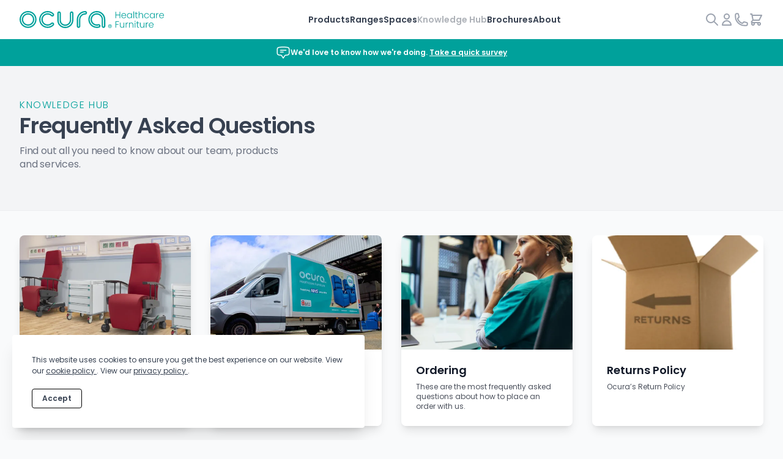

--- FILE ---
content_type: text/html; charset=UTF-8
request_url: https://ocura.co.uk/knowledge-hub/frequently-asked-questions
body_size: 40390
content:
<!DOCTYPE html>
<html lang="en" class="antialiased">
  <head>
    <meta charset="UTF-8" />
    <meta http-equiv="X-UA-Compatible" content="IE=edge" />
    <meta name="viewport" content="width=device-width, initial-scale=1.0" />
        <link rel="apple-touch-icon" sizes="180x180" href="/apple-touch-icon.png" />
    <link rel="icon" type="image/png" sizes="32x32" href="/favicon-32x32.png" />
    <link rel="icon" type="image/png" sizes="16x16" href="/favicon-16x16.png" />
    <link rel="manifest" href="/site.webmanifest" />
    <link rel="mask-icon" href="/safari-pinned-tab.svg" color="#00a19b" />
    <meta name="msapplication-TileColor" content="#00aba9" />
    <meta name="theme-color" content="#ffffff" />
        <style media="screen">/*! tailwindcss v3.2.4 | MIT License | https://tailwindcss.com*/*,:after,:before{border:0 solid #e5e7eb;box-sizing:border-box}:after,:before{--tw-content:""}html{-webkit-text-size-adjust:100%;font-feature-settings:normal;font-family:Poppins,ui-sans-serif,system-ui,-apple-system,BlinkMacSystemFont,Segoe UI,Roboto,Helvetica Neue,Arial,Noto Sans,sans-serif,Apple Color Emoji,Segoe UI Emoji,Segoe UI Symbol,Noto Color Emoji;line-height:1.5;-moz-tab-size:4;-o-tab-size:4;tab-size:4}body{line-height:inherit;margin:0}hr{border-top-width:1px;color:inherit;height:0}abbr:where([title]){-webkit-text-decoration:underline dotted;text-decoration:underline dotted}h1,h2,h3,h4,h5,h6{font-size:inherit;font-weight:inherit}a{color:inherit;text-decoration:inherit}b,strong{font-weight:bolder}code,kbd,pre,samp{font-family:ui-monospace,SFMono-Regular,Menlo,Monaco,Consolas,Liberation Mono,Courier New,monospace;font-size:1em}small{font-size:80%}sub,sup{font-size:75%;line-height:0;position:relative;vertical-align:baseline}sub{bottom:-.25em}sup{top:-.5em}table{border-collapse:collapse;border-color:inherit;text-indent:0}button,input,optgroup,select,textarea{color:inherit;font-family:inherit;font-size:100%;font-weight:inherit;line-height:inherit;margin:0;padding:0}button,select{text-transform:none}[type=button],[type=reset],[type=submit],button{-webkit-appearance:button;background-color:transparent;background-image:none}:-moz-focusring{outline:auto}:-moz-ui-invalid{box-shadow:none}progress{vertical-align:baseline}::-webkit-inner-spin-button,::-webkit-outer-spin-button{height:auto}[type=search]{-webkit-appearance:textfield;outline-offset:-2px}::-webkit-search-decoration{-webkit-appearance:none}::-webkit-file-upload-button{-webkit-appearance:button;font:inherit}summary{display:list-item}blockquote,dd,dl,figure,h1,h2,h3,h4,h5,h6,hr,p,pre{margin:0}fieldset{margin:0}fieldset,legend{padding:0}menu,ol,ul{list-style:none;margin:0;padding:0}textarea{resize:vertical}input::-moz-placeholder,textarea::-moz-placeholder{color:#9ca3af;opacity:1}input::placeholder,textarea::placeholder{color:#9ca3af;opacity:1}[role=button],button{cursor:pointer}:disabled{cursor:default}audio,canvas,embed,iframe,img,object,svg,video{display:block;vertical-align:middle}img,video{height:auto;max-width:100%}[hidden]{display:none}[multiple],[type=date],[type=datetime-local],[type=email],[type=month],[type=number],[type=password],[type=search],[type=tel],[type=text],[type=time],[type=url],[type=week],select,textarea{--tw-shadow:0 0 #0000;-webkit-appearance:none;-moz-appearance:none;appearance:none;background-color:#fff;border-color:#6b7280;border-radius:0;border-width:1px;font-size:1rem;line-height:1.5rem;padding:.5rem .75rem}[multiple]:focus,[type=date]:focus,[type=datetime-local]:focus,[type=email]:focus,[type=month]:focus,[type=number]:focus,[type=password]:focus,[type=search]:focus,[type=tel]:focus,[type=text]:focus,[type=time]:focus,[type=url]:focus,[type=week]:focus,select:focus,textarea:focus{--tw-ring-inset:var(--tw-empty,/*!*/ /*!*/);--tw-ring-offset-width:0px;--tw-ring-offset-color:#fff;--tw-ring-color:#2563eb;--tw-ring-offset-shadow:var(--tw-ring-inset) 0 0 0 var(--tw-ring-offset-width) var(--tw-ring-offset-color);--tw-ring-shadow:var(--tw-ring-inset) 0 0 0 calc(1px + var(--tw-ring-offset-width)) var(--tw-ring-color);border-color:#2563eb;box-shadow:var(--tw-ring-offset-shadow),var(--tw-ring-shadow),var(--tw-shadow);outline:2px solid transparent;outline-offset:2px}input::-moz-placeholder,textarea::-moz-placeholder{color:#6b7280;opacity:1}input::placeholder,textarea::placeholder{color:#6b7280;opacity:1}::-webkit-datetime-edit-fields-wrapper{padding:0}::-webkit-date-and-time-value{min-height:1.5em}::-webkit-datetime-edit,::-webkit-datetime-edit-day-field,::-webkit-datetime-edit-hour-field,::-webkit-datetime-edit-meridiem-field,::-webkit-datetime-edit-millisecond-field,::-webkit-datetime-edit-minute-field,::-webkit-datetime-edit-month-field,::-webkit-datetime-edit-second-field,::-webkit-datetime-edit-year-field{padding-bottom:0;padding-top:0}select{background-image:url("data:image/svg+xml;charset=utf-8,%3Csvg xmlns='http://www.w3.org/2000/svg' fill='none' viewBox='0 0 20 20'%3E%3Cpath stroke='%236b7280' stroke-linecap='round' stroke-linejoin='round' stroke-width='1.5' d='m6 8 4 4 4-4'/%3E%3C/svg%3E");background-position:right .5rem center;background-repeat:no-repeat;background-size:1.5em 1.5em;padding-right:2.5rem;-webkit-print-color-adjust:exact;print-color-adjust:exact}[multiple]{background-image:none;background-position:0 0;background-repeat:unset;background-size:initial;padding-right:.75rem;-webkit-print-color-adjust:unset;print-color-adjust:unset}[type=checkbox],[type=radio]{--tw-shadow:0 0 #0000;-webkit-appearance:none;-moz-appearance:none;appearance:none;background-color:#fff;background-origin:border-box;border-color:#6b7280;border-width:1px;color:#2563eb;display:inline-block;flex-shrink:0;height:1rem;padding:0;-webkit-print-color-adjust:exact;print-color-adjust:exact;-webkit-user-select:none;-moz-user-select:none;user-select:none;vertical-align:middle;width:1rem}[type=checkbox]{border-radius:0}[type=radio]{border-radius:100%}[type=checkbox]:focus,[type=radio]:focus{--tw-ring-inset:var(--tw-empty,/*!*/ /*!*/);--tw-ring-offset-width:2px;--tw-ring-offset-color:#fff;--tw-ring-color:#2563eb;--tw-ring-offset-shadow:var(--tw-ring-inset) 0 0 0 var(--tw-ring-offset-width) var(--tw-ring-offset-color);--tw-ring-shadow:var(--tw-ring-inset) 0 0 0 calc(2px + var(--tw-ring-offset-width)) var(--tw-ring-color);box-shadow:var(--tw-ring-offset-shadow),var(--tw-ring-shadow),var(--tw-shadow);outline:2px solid transparent;outline-offset:2px}[type=checkbox]:checked,[type=radio]:checked{background-color:currentColor;background-position:50%;background-repeat:no-repeat;background-size:100% 100%;border-color:transparent}[type=checkbox]:checked{background-image:url("data:image/svg+xml;charset=utf-8,%3Csvg viewBox='0 0 16 16' fill='%23fff' xmlns='http://www.w3.org/2000/svg'%3E%3Cpath d='M12.207 4.793a1 1 0 0 1 0 1.414l-5 5a1 1 0 0 1-1.414 0l-2-2a1 1 0 0 1 1.414-1.414L6.5 9.086l4.293-4.293a1 1 0 0 1 1.414 0z'/%3E%3C/svg%3E")}[type=radio]:checked{background-image:url("data:image/svg+xml;charset=utf-8,%3Csvg viewBox='0 0 16 16' fill='%23fff' xmlns='http://www.w3.org/2000/svg'%3E%3Ccircle cx='8' cy='8' r='3'/%3E%3C/svg%3E")}[type=checkbox]:checked:focus,[type=checkbox]:checked:hover,[type=radio]:checked:focus,[type=radio]:checked:hover{background-color:currentColor;border-color:transparent}[type=checkbox]:indeterminate{background-color:currentColor;background-image:url("data:image/svg+xml;charset=utf-8,%3Csvg xmlns='http://www.w3.org/2000/svg' fill='none' viewBox='0 0 16 16'%3E%3Cpath stroke='%23fff' stroke-linecap='round' stroke-linejoin='round' stroke-width='2' d='M4 8h8'/%3E%3C/svg%3E");background-position:50%;background-repeat:no-repeat;background-size:100% 100%;border-color:transparent}[type=checkbox]:indeterminate:focus,[type=checkbox]:indeterminate:hover{background-color:currentColor;border-color:transparent}[type=file]{background:unset;border-color:inherit;border-radius:0;border-width:0;font-size:unset;line-height:inherit;padding:0}[type=file]:focus{outline:1px solid ButtonText;outline:1px auto -webkit-focus-ring-color}*,:after,:before{--tw-border-spacing-x:0;--tw-border-spacing-y:0;--tw-translate-x:0;--tw-translate-y:0;--tw-rotate:0;--tw-skew-x:0;--tw-skew-y:0;--tw-scale-x:1;--tw-scale-y:1;--tw-pan-x: ;--tw-pan-y: ;--tw-pinch-zoom: ;--tw-scroll-snap-strictness:proximity;--tw-ordinal: ;--tw-slashed-zero: ;--tw-numeric-figure: ;--tw-numeric-spacing: ;--tw-numeric-fraction: ;--tw-ring-inset: ;--tw-ring-offset-width:0px;--tw-ring-offset-color:#fff;--tw-ring-color:rgba(59,130,246,.5);--tw-ring-offset-shadow:0 0 #0000;--tw-ring-shadow:0 0 #0000;--tw-shadow:0 0 #0000;--tw-shadow-colored:0 0 #0000;--tw-blur: ;--tw-brightness: ;--tw-contrast: ;--tw-grayscale: ;--tw-hue-rotate: ;--tw-invert: ;--tw-saturate: ;--tw-sepia: ;--tw-drop-shadow: ;--tw-backdrop-blur: ;--tw-backdrop-brightness: ;--tw-backdrop-contrast: ;--tw-backdrop-grayscale: ;--tw-backdrop-hue-rotate: ;--tw-backdrop-invert: ;--tw-backdrop-opacity: ;--tw-backdrop-saturate: ;--tw-backdrop-sepia: }::backdrop{--tw-border-spacing-x:0;--tw-border-spacing-y:0;--tw-translate-x:0;--tw-translate-y:0;--tw-rotate:0;--tw-skew-x:0;--tw-skew-y:0;--tw-scale-x:1;--tw-scale-y:1;--tw-pan-x: ;--tw-pan-y: ;--tw-pinch-zoom: ;--tw-scroll-snap-strictness:proximity;--tw-ordinal: ;--tw-slashed-zero: ;--tw-numeric-figure: ;--tw-numeric-spacing: ;--tw-numeric-fraction: ;--tw-ring-inset: ;--tw-ring-offset-width:0px;--tw-ring-offset-color:#fff;--tw-ring-color:rgba(59,130,246,.5);--tw-ring-offset-shadow:0 0 #0000;--tw-ring-shadow:0 0 #0000;--tw-shadow:0 0 #0000;--tw-shadow-colored:0 0 #0000;--tw-blur: ;--tw-brightness: ;--tw-contrast: ;--tw-grayscale: ;--tw-hue-rotate: ;--tw-invert: ;--tw-saturate: ;--tw-sepia: ;--tw-drop-shadow: ;--tw-backdrop-blur: ;--tw-backdrop-brightness: ;--tw-backdrop-contrast: ;--tw-backdrop-grayscale: ;--tw-backdrop-hue-rotate: ;--tw-backdrop-invert: ;--tw-backdrop-opacity: ;--tw-backdrop-saturate: ;--tw-backdrop-sepia: }html{scroll-behavior:smooth;scroll-padding-top:3.25rem}html.sr [class*=reveal-]{visibility:hidden}[x-cloak]{display:none!important}img:not([src]):not([srcset]){visibility:hidden}@font-face{font-display:swap;font-family:Poppins;font-style:normal;font-weight:300;src:local(""),url(/assets/fonts/poppins-v20-latin-300.woff2) format("woff2"),url(/assets/fonts/poppins-v20-latin-300.woff) format("woff")}@font-face{font-display:swap;font-family:Poppins;font-style:normal;font-weight:400;src:local(""),url(/assets/fonts/poppins-v20-latin-regular.woff2) format("woff2"),url(/assets/fonts/poppins-v20-latin-regular.woff) format("woff")}@font-face{font-display:swap;font-family:Poppins;font-style:normal;font-weight:600;src:local(""),url(/assets/fonts/poppins-v20-latin-600.woff2) format("woff2"),url(/assets/fonts/poppins-v20-latin-600.woff) format("woff")}.mySwiper .swiper-slide{opacity:.4}.mySwiper .swiper-slide-thumb-active{opacity:1}.no-scrollbars{-ms-overflow-style:none;scrollbar-width:none}.no-scrollbars::-webkit-scrollbar{display:none}.swiper-button-disabled{opacity:.5;pointer-events:none}.button{align-items:center;border-color:transparent;border-radius:.375rem;border-width:1px;display:flex;font-size:.875rem;font-weight:600;justify-content:center;max-width:-moz-max-content;max-width:max-content;padding:.5rem 1.5rem;transition-duration:.15s;transition-duration:400;transition-property:color,background-color,border-color,text-decoration-color,fill,stroke;transition-timing-function:cubic-bezier(.4,0,.2,1);width:100%}.button:focus{--tw-ring-offset-shadow:var(--tw-ring-inset) 0 0 0 var(--tw-ring-offset-width) var(--tw-ring-offset-color);--tw-ring-shadow:var(--tw-ring-inset) 0 0 0 calc(2px + var(--tw-ring-offset-width)) var(--tw-ring-color);--tw-ring-offset-width:2px;box-shadow:var(--tw-ring-offset-shadow),var(--tw-ring-shadow),var(--tw-shadow,0 0 #0000);outline:2px solid transparent;outline-offset:2px}@media (min-width:768px){.button{padding:.75rem 2rem}}@font-face{font-family:swiper-icons;font-style:normal;font-weight:400;src:url("data:application/font-woff;charset=utf-8;base64, [base64]//wADZ2x5ZgAAAywAAADMAAAD2MHtryVoZWFkAAABbAAAADAAAAA2E2+eoWhoZWEAAAGcAAAAHwAAACQC9gDzaG10eAAAAigAAAAZAAAArgJkABFsb2NhAAAC0AAAAFoAAABaFQAUGG1heHAAAAG8AAAAHwAAACAAcABAbmFtZQAAA/gAAAE5AAACXvFdBwlwb3N0AAAFNAAAAGIAAACE5s74hXjaY2BkYGAAYpf5Hu/j+W2+MnAzMYDAzaX6QjD6/4//Bxj5GA8AuRwMYGkAPywL13jaY2BkYGA88P8Agx4j+/8fQDYfA1AEBWgDAIB2BOoAeNpjYGRgYNBh4GdgYgABEMnIABJzYNADCQAACWgAsQB42mNgYfzCOIGBlYGB0YcxjYGBwR1Kf2WQZGhhYGBiYGVmgAFGBiQQkOaawtDAoMBQxXjg/wEGPcYDDA4wNUA2CCgwsAAAO4EL6gAAeNpj2M0gyAACqxgGNWBkZ2D4/wMA+xkDdgAAAHjaY2BgYGaAYBkGRgYQiAHyGMF8FgYHIM3DwMHABGQrMOgyWDLEM1T9/w8UBfEMgLzE////P/5//f/V/xv+r4eaAAeMbAxwIUYmIMHEgKYAYjUcsDAwsLKxc3BycfPw8jEQA/[base64]/uznmfPFBNODM2K7MTQ45YEAZqGP81AmGGcF3iPqOop0r1SPTaTbVkfUe4HXj97wYE+yNwWYxwWu4v1ugWHgo3S1XdZEVqWM7ET0cfnLGxWfkgR42o2PvWrDMBSFj/IHLaF0zKjRgdiVMwScNRAoWUoH78Y2icB/yIY09An6AH2Bdu/UB+yxopYshQiEvnvu0dURgDt8QeC8PDw7Fpji3fEA4z/PEJ6YOB5hKh4dj3EvXhxPqH/SKUY3rJ7srZ4FZnh1PMAtPhwP6fl2PMJMPDgeQ4rY8YT6Gzao0eAEA409DuggmTnFnOcSCiEiLMgxCiTI6Cq5DZUd3Qmp10vO0LaLTd2cjN4fOumlc7lUYbSQcZFkutRG7g6JKZKy0RmdLY680CDnEJ+UMkpFFe1RN7nxdVpXrC4aTtnaurOnYercZg2YVmLN/d/gczfEimrE/fs/bOuq29Zmn8tloORaXgZgGa78yO9/cnXm2BpaGvq25Dv9S4E9+5SIc9PqupJKhYFSSl47+Qcr1mYNAAAAeNptw0cKwkAAAMDZJA8Q7OUJvkLsPfZ6zFVERPy8qHh2YER+3i/BP83vIBLLySsoKimrqKqpa2hp6+jq6RsYGhmbmJqZSy0sraxtbO3sHRydnEMU4uR6yx7JJXveP7WrDycAAAAAAAH//wACeNpjYGRgYOABYhkgZgJCZgZNBkYGLQZtIJsFLMYAAAw3ALgAeNolizEKgDAQBCchRbC2sFER0YD6qVQiBCv/H9ezGI6Z5XBAw8CBK/m5iQQVauVbXLnOrMZv2oLdKFa8Pjuru2hJzGabmOSLzNMzvutpB3N42mNgZGBg4GKQYzBhYMxJLMlj4GBgAYow/P/PAJJhLM6sSoWKfWCAAwDAjgbRAAB42mNgYGBkAIIbCZo5IPrmUn0hGA0AO8EFTQAA")}:root{--swiper-theme-color:#007aff}.swiper{list-style:none;margin-left:auto;margin-right:auto;overflow:hidden;padding:0;position:relative;z-index:1}.swiper-vertical>.swiper-wrapper{flex-direction:column}.swiper-wrapper{box-sizing:content-box;display:flex;height:100%;position:relative;transition-property:transform;width:100%;z-index:1}.swiper-android .swiper-slide,.swiper-wrapper{transform:translateZ(0)}.swiper-pointer-events{touch-action:pan-y}.swiper-pointer-events.swiper-vertical{touch-action:pan-x}.swiper-slide{flex-shrink:0;height:100%;position:relative;transition-property:transform;width:100%}.swiper-slide-invisible-blank{visibility:hidden}.swiper-autoheight,.swiper-autoheight .swiper-slide{height:auto}.swiper-autoheight .swiper-wrapper{align-items:flex-start;transition-property:transform,height}.swiper-backface-hidden .swiper-slide{-webkit-backface-visibility:hidden;backface-visibility:hidden;transform:translateZ(0)}.swiper-3d,.swiper-3d.swiper-css-mode .swiper-wrapper{perspective:1200px}.swiper-3d .swiper-cube-shadow,.swiper-3d .swiper-slide,.swiper-3d .swiper-slide-shadow,.swiper-3d .swiper-slide-shadow-bottom,.swiper-3d .swiper-slide-shadow-left,.swiper-3d .swiper-slide-shadow-right,.swiper-3d .swiper-slide-shadow-top,.swiper-3d .swiper-wrapper{transform-style:preserve-3d}.swiper-3d .swiper-slide-shadow,.swiper-3d .swiper-slide-shadow-bottom,.swiper-3d .swiper-slide-shadow-left,.swiper-3d .swiper-slide-shadow-right,.swiper-3d .swiper-slide-shadow-top{height:100%;left:0;pointer-events:none;position:absolute;top:0;width:100%;z-index:10}.swiper-3d .swiper-slide-shadow{background:rgba(0,0,0,.15)}.swiper-3d .swiper-slide-shadow-left{background-image:linear-gradient(270deg,rgba(0,0,0,.5),transparent)}.swiper-3d .swiper-slide-shadow-right{background-image:linear-gradient(90deg,rgba(0,0,0,.5),transparent)}.swiper-3d .swiper-slide-shadow-top{background-image:linear-gradient(0deg,rgba(0,0,0,.5),transparent)}.swiper-3d .swiper-slide-shadow-bottom{background-image:linear-gradient(180deg,rgba(0,0,0,.5),transparent)}.swiper-css-mode>.swiper-wrapper{-ms-overflow-style:none;overflow:auto;scrollbar-width:none}.swiper-css-mode>.swiper-wrapper::-webkit-scrollbar{display:none}.swiper-css-mode>.swiper-wrapper>.swiper-slide{scroll-snap-align:start start}.swiper-horizontal.swiper-css-mode>.swiper-wrapper{scroll-snap-type:x mandatory}.swiper-vertical.swiper-css-mode>.swiper-wrapper{scroll-snap-type:y mandatory}.swiper-centered>.swiper-wrapper:before{content:"";flex-shrink:0;order:9999}.swiper-centered.swiper-horizontal>.swiper-wrapper>.swiper-slide:first-child{-webkit-margin-start:var(--swiper-centered-offset-before);margin-inline-start:var(--swiper-centered-offset-before)}.swiper-centered.swiper-horizontal>.swiper-wrapper:before{height:100%;min-height:1px;width:var(--swiper-centered-offset-after)}.swiper-centered.swiper-vertical>.swiper-wrapper>.swiper-slide:first-child{-webkit-margin-before:var(--swiper-centered-offset-before);margin-block-start:var(--swiper-centered-offset-before)}.swiper-centered.swiper-vertical>.swiper-wrapper:before{height:var(--swiper-centered-offset-after);min-width:1px;width:100%}.swiper-centered>.swiper-wrapper>.swiper-slide{scroll-snap-align:center center}.swiper-virtual .swiper-slide{-webkit-backface-visibility:hidden;transform:translateZ(0)}.swiper-virtual.swiper-css-mode .swiper-wrapper:after{content:"";left:0;pointer-events:none;position:absolute;top:0}.swiper-virtual.swiper-css-mode.swiper-horizontal .swiper-wrapper:after{height:1px;width:var(--swiper-virtual-size)}.swiper-virtual.swiper-css-mode.swiper-vertical .swiper-wrapper:after{height:var(--swiper-virtual-size);width:1px}:root{--swiper-navigation-size:44px}.swiper-button-next,.swiper-button-prev{align-items:center;color:var(--swiper-navigation-color,var(--swiper-theme-color));cursor:pointer;display:flex;height:var(--swiper-navigation-size);justify-content:center;margin-top:calc(0px - var(--swiper-navigation-size)/2);position:absolute;top:50%;width:calc(var(--swiper-navigation-size)/44*27);z-index:10}.swiper-button-next.swiper-button-disabled,.swiper-button-prev.swiper-button-disabled{cursor:auto;opacity:.35;pointer-events:none}.swiper-button-next.swiper-button-hidden,.swiper-button-prev.swiper-button-hidden{cursor:auto;opacity:0;pointer-events:none}.swiper-navigation-disabled .swiper-button-next,.swiper-navigation-disabled .swiper-button-prev{display:none!important}.swiper-button-next:after,.swiper-button-prev:after{font-family:swiper-icons;font-size:var(--swiper-navigation-size);font-variant:normal;letter-spacing:0;line-height:1;text-transform:none!important}.swiper-button-prev,.swiper-rtl .swiper-button-next{left:10px;right:auto}.swiper-button-prev:after,.swiper-rtl .swiper-button-next:after{content:"prev"}.swiper-button-next,.swiper-rtl .swiper-button-prev{left:auto;right:10px}.swiper-button-next:after,.swiper-rtl .swiper-button-prev:after{content:"next"}.swiper-button-lock{display:none}.swiper-pagination{position:absolute;text-align:center;transform:translateZ(0);transition:opacity .3s;z-index:10}.swiper-pagination.swiper-pagination-hidden{opacity:0}.swiper-pagination-disabled>.swiper-pagination,.swiper-pagination.swiper-pagination-disabled{display:none!important}.swiper-horizontal>.swiper-pagination-bullets,.swiper-pagination-bullets.swiper-pagination-horizontal,.swiper-pagination-custom,.swiper-pagination-fraction{bottom:10px;left:0;width:100%}.swiper-pagination-bullets-dynamic{font-size:0;overflow:hidden}.swiper-pagination-bullets-dynamic .swiper-pagination-bullet{position:relative;transform:scale(.33)}.swiper-pagination-bullets-dynamic .swiper-pagination-bullet-active,.swiper-pagination-bullets-dynamic .swiper-pagination-bullet-active-main{transform:scale(1)}.swiper-pagination-bullets-dynamic .swiper-pagination-bullet-active-prev{transform:scale(.66)}.swiper-pagination-bullets-dynamic .swiper-pagination-bullet-active-prev-prev{transform:scale(.33)}.swiper-pagination-bullets-dynamic .swiper-pagination-bullet-active-next{transform:scale(.66)}.swiper-pagination-bullets-dynamic .swiper-pagination-bullet-active-next-next{transform:scale(.33)}.swiper-pagination-bullet{background:var(--swiper-pagination-bullet-inactive-color,#000);border-radius:50%;display:inline-block;height:var(--swiper-pagination-bullet-height,var(--swiper-pagination-bullet-size,8px));opacity:var(--swiper-pagination-bullet-inactive-opacity,.2);width:var(--swiper-pagination-bullet-width,var(--swiper-pagination-bullet-size,8px))}button.swiper-pagination-bullet{-webkit-appearance:none;-moz-appearance:none;appearance:none;border:none;box-shadow:none;margin:0;padding:0}.swiper-pagination-clickable .swiper-pagination-bullet{cursor:pointer}.swiper-pagination-bullet:only-child{display:none!important}.swiper-pagination-bullet-active{background:var(--swiper-pagination-color,var(--swiper-theme-color));opacity:var(--swiper-pagination-bullet-opacity,1)}.swiper-pagination-vertical.swiper-pagination-bullets,.swiper-vertical>.swiper-pagination-bullets{right:10px;top:50%;transform:translate3d(0,-50%,0)}.swiper-pagination-vertical.swiper-pagination-bullets .swiper-pagination-bullet,.swiper-vertical>.swiper-pagination-bullets .swiper-pagination-bullet{display:block;margin:var(--swiper-pagination-bullet-vertical-gap,6px) 0}.swiper-pagination-vertical.swiper-pagination-bullets.swiper-pagination-bullets-dynamic,.swiper-vertical>.swiper-pagination-bullets.swiper-pagination-bullets-dynamic{top:50%;transform:translateY(-50%);width:8px}.swiper-pagination-vertical.swiper-pagination-bullets.swiper-pagination-bullets-dynamic .swiper-pagination-bullet,.swiper-vertical>.swiper-pagination-bullets.swiper-pagination-bullets-dynamic .swiper-pagination-bullet{display:inline-block;transition:transform .2s,top .2s}.swiper-horizontal>.swiper-pagination-bullets .swiper-pagination-bullet,.swiper-pagination-horizontal.swiper-pagination-bullets .swiper-pagination-bullet{margin:0 var(--swiper-pagination-bullet-horizontal-gap,4px)}.swiper-horizontal>.swiper-pagination-bullets.swiper-pagination-bullets-dynamic,.swiper-pagination-horizontal.swiper-pagination-bullets.swiper-pagination-bullets-dynamic{left:50%;transform:translateX(-50%);white-space:nowrap}.swiper-horizontal>.swiper-pagination-bullets.swiper-pagination-bullets-dynamic .swiper-pagination-bullet,.swiper-pagination-horizontal.swiper-pagination-bullets.swiper-pagination-bullets-dynamic .swiper-pagination-bullet{transition:transform .2s,left .2s}.swiper-horizontal.swiper-rtl>.swiper-pagination-bullets-dynamic .swiper-pagination-bullet{transition:transform .2s,right .2s}.swiper-pagination-progressbar{background:rgba(0,0,0,.25);position:absolute}.swiper-pagination-progressbar .swiper-pagination-progressbar-fill{background:var(--swiper-pagination-color,var(--swiper-theme-color));height:100%;left:0;position:absolute;top:0;transform:scale(0);transform-origin:left top;width:100%}.swiper-rtl .swiper-pagination-progressbar .swiper-pagination-progressbar-fill{transform-origin:right top}.swiper-horizontal>.swiper-pagination-progressbar,.swiper-pagination-progressbar.swiper-pagination-horizontal,.swiper-pagination-progressbar.swiper-pagination-vertical.swiper-pagination-progressbar-opposite,.swiper-vertical>.swiper-pagination-progressbar.swiper-pagination-progressbar-opposite{height:4px;left:0;top:0;width:100%}.swiper-horizontal>.swiper-pagination-progressbar.swiper-pagination-progressbar-opposite,.swiper-pagination-progressbar.swiper-pagination-horizontal.swiper-pagination-progressbar-opposite,.swiper-pagination-progressbar.swiper-pagination-vertical,.swiper-vertical>.swiper-pagination-progressbar{height:100%;left:0;top:0;width:4px}.swiper-pagination-lock{display:none}.swiper-scrollbar{background:rgba(0,0,0,.1);border-radius:10px;position:relative;-ms-touch-action:none}.swiper-scrollbar-disabled>.swiper-scrollbar,.swiper-scrollbar.swiper-scrollbar-disabled{display:none!important}.swiper-horizontal>.swiper-scrollbar,.swiper-scrollbar.swiper-scrollbar-horizontal{bottom:3px;height:5px;left:1%;position:absolute;width:98%;z-index:50}.swiper-scrollbar.swiper-scrollbar-vertical,.swiper-vertical>.swiper-scrollbar{height:98%;position:absolute;right:3px;top:1%;width:5px;z-index:50}.swiper-scrollbar-drag{background:rgba(0,0,0,.5);border-radius:10px;height:100%;left:0;position:relative;top:0;width:100%}.swiper-scrollbar-cursor-drag{cursor:move}.swiper-scrollbar-lock{display:none}.swiper-zoom-container{align-items:center;display:flex;height:100%;justify-content:center;text-align:center;width:100%}.swiper-zoom-container>canvas,.swiper-zoom-container>img,.swiper-zoom-container>svg{max-height:100%;max-width:100%;-o-object-fit:contain;object-fit:contain}.swiper-slide-zoomed{cursor:move}.swiper-lazy-preloader{border:4px solid var(--swiper-preloader-color,var(--swiper-theme-color));border-radius:50%;border-top:4px solid transparent;box-sizing:border-box;height:42px;left:50%;margin-left:-21px;margin-top:-21px;position:absolute;top:50%;transform-origin:50%;width:42px;z-index:10}.swiper-watch-progress .swiper-slide-visible .swiper-lazy-preloader,.swiper:not(.swiper-watch-progress) .swiper-lazy-preloader{animation:swiper-preloader-spin 1s linear infinite}.swiper-lazy-preloader-white{--swiper-preloader-color:#fff}.swiper-lazy-preloader-black{--swiper-preloader-color:#000}@keyframes swiper-preloader-spin{0%{transform:rotate(0deg)}to{transform:rotate(1turn)}}.swiper .swiper-notification{left:0;opacity:0;pointer-events:none;position:absolute;top:0;z-index:-1000}.swiper-free-mode>.swiper-wrapper{margin:0 auto;transition-timing-function:ease-out}.swiper-grid>.swiper-wrapper{flex-wrap:wrap}.swiper-grid-column>.swiper-wrapper{flex-direction:column;flex-wrap:wrap}.swiper-fade.swiper-free-mode .swiper-slide{transition-timing-function:ease-out}.swiper-fade .swiper-slide{pointer-events:none;transition-property:opacity}.swiper-fade .swiper-slide .swiper-slide{pointer-events:none}.swiper-fade .swiper-slide-active,.swiper-fade .swiper-slide-active .swiper-slide-active{pointer-events:auto}.swiper-cube{overflow:visible}.swiper-cube .swiper-slide{-webkit-backface-visibility:hidden;backface-visibility:hidden;height:100%;pointer-events:none;transform-origin:0 0;visibility:hidden;width:100%;z-index:1}.swiper-cube .swiper-slide .swiper-slide{pointer-events:none}.swiper-cube.swiper-rtl .swiper-slide{transform-origin:100% 0}.swiper-cube .swiper-slide-active,.swiper-cube .swiper-slide-active .swiper-slide-active{pointer-events:auto}.swiper-cube .swiper-slide-active,.swiper-cube .swiper-slide-next,.swiper-cube .swiper-slide-next+.swiper-slide,.swiper-cube .swiper-slide-prev{pointer-events:auto;visibility:visible}.swiper-cube .swiper-slide-shadow-bottom,.swiper-cube .swiper-slide-shadow-left,.swiper-cube .swiper-slide-shadow-right,.swiper-cube .swiper-slide-shadow-top{-webkit-backface-visibility:hidden;backface-visibility:hidden;z-index:0}.swiper-cube .swiper-cube-shadow{bottom:0;height:100%;left:0;opacity:.6;position:absolute;width:100%;z-index:0}.swiper-cube .swiper-cube-shadow:before{background:#000;bottom:0;content:"";filter:blur(50px);left:0;position:absolute;right:0;top:0}.swiper-flip{overflow:visible}.swiper-flip .swiper-slide{-webkit-backface-visibility:hidden;backface-visibility:hidden;pointer-events:none;z-index:1}.swiper-flip .swiper-slide .swiper-slide{pointer-events:none}.swiper-flip .swiper-slide-active,.swiper-flip .swiper-slide-active .swiper-slide-active{pointer-events:auto}.swiper-flip .swiper-slide-shadow-bottom,.swiper-flip .swiper-slide-shadow-left,.swiper-flip .swiper-slide-shadow-right,.swiper-flip .swiper-slide-shadow-top{-webkit-backface-visibility:hidden;backface-visibility:hidden;z-index:0}.swiper-creative .swiper-slide{-webkit-backface-visibility:hidden;backface-visibility:hidden;overflow:hidden;transition-property:transform,opacity,height}.swiper-cards{overflow:visible}.swiper-cards .swiper-slide{-webkit-backface-visibility:hidden;backface-visibility:hidden;overflow:hidden;transform-origin:center bottom}.tippy-box[data-theme~=ocura]{background-color:#00a19b;box-shadow:0 0 20px 4px rgba(154,161,177,.15),0 4px 80px -8px rgba(36,40,47,.25),0 4px 4px -2px rgba(91,94,105,.15);color:#fff}.tippy-box[data-theme~=ocura][data-placement^=top]>.tippy-arrow:before{border-top-color:#00a19b}.tippy-box[data-theme~=ocura][data-placement^=bottom]>.tippy-arrow:before{border-bottom-color:#00a19b}.tippy-box[data-theme~=ocura][data-placement^=left]>.tippy-arrow:before{border-left-color:#00a19b}.tippy-box[data-theme~=ocura][data-placement^=right]>.tippy-arrow:before{border-right-color:#00a19b}.tippy-box[data-theme~=ocura]>.tippy-backdrop{background-color:#00a19b}.tippy-box[data-theme~=ocura]>.tippy-svg-arrow{fill:#00a19b}.container{width:100%}@media (min-width:375px){.container{max-width:375px}}@media (min-width:640px){.container{max-width:640px}}@media (min-width:768px){.container{max-width:768px}}@media (min-width:1024px){.container{max-width:1024px}}@media (min-width:1280px){.container{max-width:1280px}}@media (min-width:1440px){.container{max-width:1440px}}@media (min-width:1536px){.container{max-width:1536px}}.prose{color:var(--tw-prose-body);max-width:65ch}.prose :where([class~=lead]):not(:where([class~=not-prose] *)){color:var(--tw-prose-lead);font-size:1.25em;line-height:1.6;margin-bottom:1.2em;margin-top:1.2em}.prose :where(a):not(:where([class~=not-prose] *)){color:var(--tw-prose-links);font-weight:500;text-decoration:underline}.prose :where(strong):not(:where([class~=not-prose] *)){color:var(--tw-prose-bold);font-weight:600}.prose :where(ol):not(:where([class~=not-prose] *)){list-style-type:decimal;padding-left:1.625em}.prose :where(ol[type=A]):not(:where([class~=not-prose] *)){list-style-type:upper-alpha}.prose :where(ol[type=a]):not(:where([class~=not-prose] *)){list-style-type:lower-alpha}.prose :where(ol[type=A s]):not(:where([class~=not-prose] *)){list-style-type:upper-alpha}.prose :where(ol[type=a s]):not(:where([class~=not-prose] *)){list-style-type:lower-alpha}.prose :where(ol[type=I]):not(:where([class~=not-prose] *)){list-style-type:upper-roman}.prose :where(ol[type=i]):not(:where([class~=not-prose] *)){list-style-type:lower-roman}.prose :where(ol[type=I s]):not(:where([class~=not-prose] *)){list-style-type:upper-roman}.prose :where(ol[type=i s]):not(:where([class~=not-prose] *)){list-style-type:lower-roman}.prose :where(ol[type="1"]):not(:where([class~=not-prose] *)){list-style-type:decimal}.prose :where(ul):not(:where([class~=not-prose] *)){list-style-type:disc;padding-left:1.625em}.prose :where(ol>li):not(:where([class~=not-prose] *))::marker{color:var(--tw-prose-counters);font-weight:400}.prose :where(ul>li):not(:where([class~=not-prose] *))::marker{color:var(--tw-prose-bullets)}.prose :where(hr):not(:where([class~=not-prose] *)){border-color:var(--tw-prose-hr);border-top-width:1px;margin-bottom:3em;margin-top:3em}.prose :where(blockquote):not(:where([class~=not-prose] *)){border-left-color:var(--tw-prose-quote-borders);border-left-width:.25rem;color:var(--tw-prose-quotes);font-style:italic;font-weight:500;margin-bottom:1.6em;margin-top:1.6em;padding-left:1em;quotes:"\201C""\201D""\2018""\2019"}.prose :where(blockquote p:first-of-type):not(:where([class~=not-prose] *)):before{content:open-quote}.prose :where(blockquote p:last-of-type):not(:where([class~=not-prose] *)):after{content:close-quote}.prose :where(h1):not(:where([class~=not-prose] *)){color:var(--tw-prose-headings);font-size:2.25em;font-weight:800;line-height:1.1111111;margin-bottom:.8888889em;margin-top:0}.prose :where(h1 strong):not(:where([class~=not-prose] *)){font-weight:900}.prose :where(h2):not(:where([class~=not-prose] *)){color:var(--tw-prose-headings);font-size:1.5em;font-weight:700;line-height:1.3333333;margin-bottom:1em;margin-top:2em}.prose :where(h2 strong):not(:where([class~=not-prose] *)){font-weight:800}.prose :where(h3):not(:where([class~=not-prose] *)){color:var(--tw-prose-headings);font-size:1.25em;font-weight:600;line-height:1.6;margin-bottom:.6em;margin-top:1.6em}.prose :where(h3 strong):not(:where([class~=not-prose] *)){font-weight:700}.prose :where(h4):not(:where([class~=not-prose] *)){color:var(--tw-prose-headings);font-weight:600;line-height:1.5;margin-bottom:.5em;margin-top:1.5em}.prose :where(h4 strong):not(:where([class~=not-prose] *)){font-weight:700}.prose :where(figure>*):not(:where([class~=not-prose] *)){margin-bottom:0;margin-top:0}.prose :where(figcaption):not(:where([class~=not-prose] *)){color:var(--tw-prose-captions);font-size:.875em;line-height:1.4285714;margin-top:.8571429em}.prose :where(code):not(:where([class~=not-prose] *)){color:var(--tw-prose-code);font-size:.875em;font-weight:600}.prose :where(code):not(:where([class~=not-prose] *)):before{content:"`"}.prose :where(code):not(:where([class~=not-prose] *)):after{content:"`"}.prose :where(a code):not(:where([class~=not-prose] *)){color:var(--tw-prose-links)}.prose :where(pre):not(:where([class~=not-prose] *)){background-color:var(--tw-prose-pre-bg);border-radius:.375rem;color:var(--tw-prose-pre-code);font-size:.875em;font-weight:400;line-height:1.7142857;margin-bottom:1.7142857em;margin-top:1.7142857em;overflow-x:auto;padding:.8571429em 1.1428571em}.prose :where(pre code):not(:where([class~=not-prose] *)){background-color:transparent;border-radius:0;border-width:0;color:inherit;font-family:inherit;font-size:inherit;font-weight:inherit;line-height:inherit;padding:0}.prose :where(pre code):not(:where([class~=not-prose] *)):before{content:none}.prose :where(pre code):not(:where([class~=not-prose] *)):after{content:none}.prose :where(table):not(:where([class~=not-prose] *)){font-size:.875em;line-height:1.7142857;margin-bottom:2em;margin-top:2em;table-layout:auto;text-align:left;width:100%}.prose :where(thead):not(:where([class~=not-prose] *)){border-bottom-color:var(--tw-prose-th-borders);border-bottom-width:1px}.prose :where(thead th):not(:where([class~=not-prose] *)){color:var(--tw-prose-headings);font-weight:600;padding-bottom:.5714286em;padding-left:.5714286em;padding-right:.5714286em;vertical-align:bottom}.prose :where(tbody tr):not(:where([class~=not-prose] *)){border-bottom-color:var(--tw-prose-td-borders);border-bottom-width:1px}.prose :where(tbody tr:last-child):not(:where([class~=not-prose] *)){border-bottom-width:0}.prose :where(tbody td):not(:where([class~=not-prose] *)){padding:.5714286em;vertical-align:baseline}.prose{--tw-prose-body:#374151;--tw-prose-headings:#111827;--tw-prose-lead:#4b5563;--tw-prose-links:#111827;--tw-prose-bold:#111827;--tw-prose-counters:#6b7280;--tw-prose-bullets:#d1d5db;--tw-prose-hr:#e5e7eb;--tw-prose-quotes:#111827;--tw-prose-quote-borders:#e5e7eb;--tw-prose-captions:#6b7280;--tw-prose-code:#111827;--tw-prose-pre-code:#e5e7eb;--tw-prose-pre-bg:#1f2937;--tw-prose-th-borders:#d1d5db;--tw-prose-td-borders:#e5e7eb;--tw-prose-invert-body:#d1d5db;--tw-prose-invert-headings:#fff;--tw-prose-invert-lead:#9ca3af;--tw-prose-invert-links:#fff;--tw-prose-invert-bold:#fff;--tw-prose-invert-counters:#9ca3af;--tw-prose-invert-bullets:#4b5563;--tw-prose-invert-hr:#374151;--tw-prose-invert-quotes:#f3f4f6;--tw-prose-invert-quote-borders:#374151;--tw-prose-invert-captions:#9ca3af;--tw-prose-invert-code:#fff;--tw-prose-invert-pre-code:#d1d5db;--tw-prose-invert-pre-bg:rgba(0,0,0,.5);--tw-prose-invert-th-borders:#4b5563;--tw-prose-invert-td-borders:#374151;font-size:1rem;line-height:1.75}.prose :where(p):not(:where([class~=not-prose] *)){margin-bottom:1.25em;margin-top:1.25em}.prose :where(img):not(:where([class~=not-prose] *)){margin-bottom:2em;margin-top:2em}.prose :where(video):not(:where([class~=not-prose] *)){margin-bottom:2em;margin-top:2em}.prose :where(figure):not(:where([class~=not-prose] *)){margin-bottom:2em;margin-top:2em}.prose :where(h2 code):not(:where([class~=not-prose] *)){font-size:.875em}.prose :where(h3 code):not(:where([class~=not-prose] *)){font-size:.9em}.prose :where(li):not(:where([class~=not-prose] *)){margin-bottom:.5em;margin-top:.5em}.prose :where(ol>li):not(:where([class~=not-prose] *)){padding-left:.375em}.prose :where(ul>li):not(:where([class~=not-prose] *)){padding-left:.375em}.prose>:where(ul>li p):not(:where([class~=not-prose] *)){margin-bottom:.75em;margin-top:.75em}.prose>:where(ul>li>:first-child):not(:where([class~=not-prose] *)){margin-top:1.25em}.prose>:where(ul>li>:last-child):not(:where([class~=not-prose] *)){margin-bottom:1.25em}.prose>:where(ol>li>:first-child):not(:where([class~=not-prose] *)){margin-top:1.25em}.prose>:where(ol>li>:last-child):not(:where([class~=not-prose] *)){margin-bottom:1.25em}.prose :where(ul ul,ul ol,ol ul,ol ol):not(:where([class~=not-prose] *)){margin-bottom:.75em;margin-top:.75em}.prose :where(hr+*):not(:where([class~=not-prose] *)){margin-top:0}.prose :where(h2+*):not(:where([class~=not-prose] *)){margin-top:0}.prose :where(h3+*):not(:where([class~=not-prose] *)){margin-top:0}.prose :where(h4+*):not(:where([class~=not-prose] *)){margin-top:0}.prose :where(thead th:first-child):not(:where([class~=not-prose] *)){padding-left:0}.prose :where(thead th:last-child):not(:where([class~=not-prose] *)){padding-right:0}.prose :where(tbody td:first-child):not(:where([class~=not-prose] *)){padding-left:0}.prose :where(tbody td:last-child):not(:where([class~=not-prose] *)){padding-right:0}.prose>:where(:first-child):not(:where([class~=not-prose] *)){margin-top:0}.prose>:where(:last-child):not(:where([class~=not-prose] *)){margin-bottom:0}.prose-sm{font-size:.875rem;line-height:1.7142857}.prose-sm :where(p):not(:where([class~=not-prose] *)){margin-bottom:1.1428571em;margin-top:1.1428571em}.prose-sm :where([class~=lead]):not(:where([class~=not-prose] *)){font-size:1.2857143em;line-height:1.5555556;margin-bottom:.8888889em;margin-top:.8888889em}.prose-sm :where(blockquote):not(:where([class~=not-prose] *)){margin-bottom:1.3333333em;margin-top:1.3333333em;padding-left:1.1111111em}.prose-sm :where(h1):not(:where([class~=not-prose] *)){font-size:2.1428571em;line-height:1.2;margin-bottom:.8em;margin-top:0}.prose-sm :where(h2):not(:where([class~=not-prose] *)){font-size:1.4285714em;line-height:1.4;margin-bottom:.8em;margin-top:1.6em}.prose-sm :where(h3):not(:where([class~=not-prose] *)){font-size:1.2857143em;line-height:1.5555556;margin-bottom:.4444444em;margin-top:1.5555556em}.prose-sm :where(h4):not(:where([class~=not-prose] *)){line-height:1.4285714;margin-bottom:.5714286em;margin-top:1.4285714em}.prose-sm :where(img):not(:where([class~=not-prose] *)){margin-bottom:1.7142857em;margin-top:1.7142857em}.prose-sm :where(video):not(:where([class~=not-prose] *)){margin-bottom:1.7142857em;margin-top:1.7142857em}.prose-sm :where(figure):not(:where([class~=not-prose] *)){margin-bottom:1.7142857em;margin-top:1.7142857em}.prose-sm :where(figure>*):not(:where([class~=not-prose] *)){margin-bottom:0;margin-top:0}.prose-sm :where(figcaption):not(:where([class~=not-prose] *)){font-size:.8571429em;line-height:1.3333333;margin-top:.6666667em}.prose-sm :where(code):not(:where([class~=not-prose] *)){font-size:.8571429em}.prose-sm :where(h2 code):not(:where([class~=not-prose] *)){font-size:.9em}.prose-sm :where(h3 code):not(:where([class~=not-prose] *)){font-size:.8888889em}.prose-sm :where(pre):not(:where([class~=not-prose] *)){border-radius:.25rem;font-size:.8571429em;line-height:1.6666667;margin-bottom:1.6666667em;margin-top:1.6666667em;padding:.6666667em 1em}.prose-sm :where(ol):not(:where([class~=not-prose] *)){padding-left:1.5714286em}.prose-sm :where(ul):not(:where([class~=not-prose] *)){padding-left:1.5714286em}.prose-sm :where(li):not(:where([class~=not-prose] *)){margin-bottom:.2857143em;margin-top:.2857143em}.prose-sm :where(ol>li):not(:where([class~=not-prose] *)){padding-left:.4285714em}.prose-sm :where(ul>li):not(:where([class~=not-prose] *)){padding-left:.4285714em}.prose-sm>:where(ul>li p):not(:where([class~=not-prose] *)){margin-bottom:.5714286em;margin-top:.5714286em}.prose-sm>:where(ul>li>:first-child):not(:where([class~=not-prose] *)){margin-top:1.1428571em}.prose-sm>:where(ul>li>:last-child):not(:where([class~=not-prose] *)){margin-bottom:1.1428571em}.prose-sm>:where(ol>li>:first-child):not(:where([class~=not-prose] *)){margin-top:1.1428571em}.prose-sm>:where(ol>li>:last-child):not(:where([class~=not-prose] *)){margin-bottom:1.1428571em}.prose-sm :where(ul ul,ul ol,ol ul,ol ol):not(:where([class~=not-prose] *)){margin-bottom:.5714286em;margin-top:.5714286em}.prose-sm :where(hr):not(:where([class~=not-prose] *)){margin-bottom:2.8571429em;margin-top:2.8571429em}.prose-sm :where(hr+*):not(:where([class~=not-prose] *)){margin-top:0}.prose-sm :where(h2+*):not(:where([class~=not-prose] *)){margin-top:0}.prose-sm :where(h3+*):not(:where([class~=not-prose] *)){margin-top:0}.prose-sm :where(h4+*):not(:where([class~=not-prose] *)){margin-top:0}.prose-sm :where(table):not(:where([class~=not-prose] *)){font-size:.8571429em;line-height:1.5}.prose-sm :where(thead th):not(:where([class~=not-prose] *)){padding-bottom:.6666667em;padding-left:1em;padding-right:1em}.prose-sm :where(thead th:first-child):not(:where([class~=not-prose] *)){padding-left:0}.prose-sm :where(thead th:last-child):not(:where([class~=not-prose] *)){padding-right:0}.prose-sm :where(tbody td):not(:where([class~=not-prose] *)){padding:.6666667em 1em}.prose-sm :where(tbody td:first-child):not(:where([class~=not-prose] *)){padding-left:0}.prose-sm :where(tbody td:last-child):not(:where([class~=not-prose] *)){padding-right:0}.prose-sm>:where(:first-child):not(:where([class~=not-prose] *)){margin-top:0}.prose-sm>:where(:last-child):not(:where([class~=not-prose] *)){margin-bottom:0}.prose-blue{--tw-prose-links:#2563eb;--tw-prose-invert-links:#3b82f6}.aspect-w-16{--tw-aspect-w:16;padding-bottom:calc(var(--tw-aspect-h)/var(--tw-aspect-w)*100%);position:relative}.aspect-w-16>*{bottom:0;height:100%;left:0;position:absolute;right:0;top:0;width:100%}.aspect-h-9{--tw-aspect-h:9}.aspect-w-1{--tw-aspect-w:1;padding-bottom:calc(var(--tw-aspect-h)/var(--tw-aspect-w)*100%);position:relative}.aspect-w-1>*{bottom:0;height:100%;left:0;position:absolute;right:0;top:0;width:100%}.aspect-h-1{--tw-aspect-h:1}.aspect-w-5{--tw-aspect-w:5;padding-bottom:calc(var(--tw-aspect-h)/var(--tw-aspect-w)*100%);position:relative}.aspect-w-5>*{bottom:0;height:100%;left:0;position:absolute;right:0;top:0;width:100%}.aspect-h-3{--tw-aspect-h:3}.aspect-w-3{--tw-aspect-w:3;padding-bottom:calc(var(--tw-aspect-h)/var(--tw-aspect-w)*100%);position:relative}.aspect-w-3>*{bottom:0;height:100%;left:0;position:absolute;right:0;top:0;width:100%}.aspect-h-2{--tw-aspect-h:2}.aspect-w-2{--tw-aspect-w:2;padding-bottom:calc(var(--tw-aspect-h)/var(--tw-aspect-w)*100%);position:relative}.aspect-w-2>*{bottom:0;height:100%;left:0;position:absolute;right:0;top:0;width:100%}.aspect-w-10{--tw-aspect-w:10;padding-bottom:calc(var(--tw-aspect-h)/var(--tw-aspect-w)*100%);position:relative}.aspect-w-10>*{bottom:0;height:100%;left:0;position:absolute;right:0;top:0;width:100%}.aspect-h-7{--tw-aspect-h:7}.sr-only{clip:rect(0,0,0,0);border-width:0;height:1px;margin:-1px;overflow:hidden;padding:0;position:absolute;white-space:nowrap;width:1px}.pointer-events-none{pointer-events:none}.pointer-events-auto{pointer-events:auto}.collapse{visibility:collapse}.static{position:static}.fixed{position:fixed}.absolute{position:absolute}.relative{position:relative}.sticky{position:sticky}.inset-0{bottom:0;left:0;right:0;top:0}.-inset-\[2px\]{bottom:-2px;left:-2px;right:-2px;top:-2px}.inset-y-0{bottom:0;top:0}.inset-x-0{left:0;right:0}.top-0{top:0}.top-10{top:2.5rem}.bottom-0{bottom:0}.left-0{left:0}.-bottom-10{bottom:-2.5rem}.right-0{right:0}.top-2{top:.5rem}.right-2{right:.5rem}.bottom-5{bottom:1.25rem}.right-5{right:1.25rem}.top-5{top:1.25rem}.top-\[5\.938rem\]{top:5.938rem}.bottom-2{bottom:.5rem}.top-4{top:1rem}.right-4{right:1rem}.z-20{z-index:20}.z-10{z-index:10}.z-\[60\]{z-index:60}.z-0{z-index:0}.z-40{z-index:40}.z-50{z-index:50}.-z-10{z-index:-10}.z-30{z-index:30}.col-span-full{grid-column:1/-1}.col-span-1{grid-column:span 1/span 1}.col-span-2{grid-column:span 2/span 2}.col-span-5{grid-column:span 5/span 5}.row-span-2{grid-row:span 2/span 2}.-m-3{margin:-.75rem}.-m-2{margin:-.5rem}.-m-0\.5{margin:-.125rem}.-m-0{margin:0}.m-2{margin:.5rem}.m-0{margin:0}.m-4{margin:1rem}.mx-auto{margin-left:auto;margin-right:auto}.my-16{margin-bottom:4rem;margin-top:4rem}.my-5{margin-bottom:1.25rem;margin-top:1.25rem}.my-10{margin-bottom:2.5rem;margin-top:2.5rem}.my-6{margin-bottom:1.5rem;margin-top:1.5rem}.-mx-8{margin-left:-2rem;margin-right:-2rem}.my-3{margin-bottom:.75rem;margin-top:.75rem}.-mx-2{margin-left:-.5rem;margin-right:-.5rem}.my-4{margin-bottom:1rem;margin-top:1rem}.-mx-3{margin-left:-.75rem;margin-right:-.75rem}.my-24{margin-bottom:6rem;margin-top:6rem}.my-2{margin-bottom:.5rem;margin-top:.5rem}.my-8{margin-bottom:2rem;margin-top:2rem}.mx-1{margin-left:.25rem;margin-right:.25rem}.mx-2{margin-left:.5rem;margin-right:.5rem}.mx-4{margin-left:1rem;margin-right:1rem}.mb-2{margin-bottom:.5rem}.mt-10{margin-top:2.5rem}.mt-6{margin-top:1.5rem}.mt-8{margin-top:2rem}.mt-1{margin-top:.25rem}.ml-2{margin-left:.5rem}.mt-2\.5{margin-top:.625rem}.mt-2{margin-top:.5rem}.mt-4{margin-top:1rem}.mb-1{margin-bottom:.25rem}.mt-1\.5{margin-top:.375rem}.mb-6{margin-bottom:1.5rem}.mb-5{margin-bottom:1.25rem}.-mt-6{margin-top:-1.5rem}.mt-3{margin-top:.75rem}.ml-4{margin-left:1rem}.mt-5{margin-top:1.25rem}.ml-3{margin-left:.75rem}.mt-px{margin-top:1px}.mb-10{margin-bottom:2.5rem}.ml-auto{margin-left:auto}.mb-4{margin-bottom:1rem}.mr-1{margin-right:.25rem}.mt-0{margin-top:0}.mb-12{margin-bottom:3rem}.mt-12{margin-top:3rem}.-mb-px{margin-bottom:-1px}.-mt-px{margin-top:-1px}.mt-20{margin-top:5rem}.mb-8{margin-bottom:2rem}.-mt-2{margin-top:-.5rem}.mr-4{margin-right:1rem}.mb-0{margin-bottom:0}.mr-3{margin-right:.75rem}.ml-1{margin-left:.25rem}.mb-3{margin-bottom:.75rem}.mr-0{margin-right:0}.mr-2{margin-right:.5rem}.-ml-4{margin-left:-1rem}.-mr-3{margin-right:-.75rem}.-mt-3{margin-top:-.75rem}.block{display:block}.inline-block{display:inline-block}.flex{display:flex}.inline-flex{display:inline-flex}.table{display:table}.grid{display:grid}.hidden{display:none}.h-screen{height:100vh}.h-8{height:2rem}.h-12{height:3rem}.h-5{height:1.25rem}.h-4{height:1rem}.h-full{height:100%}.h-10{height:2.5rem}.h-6{height:1.5rem}.h-0{height:0}.h-px{height:1px}.h-24{height:6rem}.h-16{height:4rem}.h-9{height:2.25rem}.h-auto{height:auto}.h-7{height:1.75rem}.h-\[22rem\]{height:22rem}.h-44{height:11rem}.h-20{height:5rem}.h-28{height:7rem}.h-48{height:12rem}.h-2{height:.5rem}.max-h-12{max-height:3rem}.max-h-24{max-height:6rem}.min-h-full{min-height:100%}.min-h-screen{min-height:100vh}.w-full{width:100%}.w-auto{width:auto}.w-4{width:1rem}.w-10{width:2.5rem}.w-16{width:4rem}.w-6{width:1.5rem}.w-12{width:3rem}.w-1\/3{width:33.333333%}.w-5{width:1.25rem}.w-8{width:2rem}.w-24{width:6rem}.w-32{width:8rem}.w-48{width:12rem}.w-2\/3{width:66.666667%}.w-1\/2{width:50%}.w-1\/4{width:25%}.w-7{width:1.75rem}.w-44{width:11rem}.w-28{width:7rem}.w-20{width:5rem}.max-w-7xl{max-width:80rem}.max-w-md{max-width:28rem}.max-w-5xl{max-width:64rem}.max-w-2xl{max-width:42rem}.max-w-sm{max-width:24rem}.max-w-prose{max-width:65ch}.max-w-4xl{max-width:56rem}.max-w-xl{max-width:36rem}.max-w-lg{max-width:32rem}.max-w-3xl{max-width:48rem}.max-w-xs{max-width:20rem}.max-w-full{max-width:100%}.max-w-6xl{max-width:72rem}.max-w-\[13rem\]{max-width:13rem}.flex-1{flex:1 1 0%}.flex-none{flex:none}.flex-auto{flex:1 1 auto}.flex-shrink-0,.shrink-0{flex-shrink:0}.flex-grow,.grow{flex-grow:1}.origin-center{transform-origin:center}.translate-y-0{--tw-translate-y:0px}.-translate-y-\[15\%\],.translate-y-0{transform:translate(var(--tw-translate-x),var(--tw-translate-y)) rotate(var(--tw-rotate)) skewX(var(--tw-skew-x)) skewY(var(--tw-skew-y)) scaleX(var(--tw-scale-x)) scaleY(var(--tw-scale-y))}.-translate-y-\[15\%\]{--tw-translate-y:-15%}.-translate-x-\[15\%\]{--tw-translate-x:-15%}.-translate-x-\[15\%\],.scale-150{transform:translate(var(--tw-translate-x),var(--tw-translate-y)) rotate(var(--tw-rotate)) skewX(var(--tw-skew-x)) skewY(var(--tw-skew-y)) scaleX(var(--tw-scale-x)) scaleY(var(--tw-scale-y))}.scale-150{--tw-scale-x:1.5;--tw-scale-y:1.5}.transform{transform:translate(var(--tw-translate-x),var(--tw-translate-y)) rotate(var(--tw-rotate)) skewX(var(--tw-skew-x)) skewY(var(--tw-skew-y)) scaleX(var(--tw-scale-x)) scaleY(var(--tw-scale-y))}@keyframes pulse{50%{opacity:.5}}.animate-pulse{animation:pulse 2s cubic-bezier(.4,0,.6,1) infinite}.cursor-pointer{cursor:pointer}.cursor-zoom-in{cursor:zoom-in}.cursor-alias{cursor:alias}.list-inside{list-style-position:inside}.list-disc{list-style-type:disc}.appearance-none{-webkit-appearance:none;-moz-appearance:none;appearance:none}.grid-cols-1{grid-template-columns:repeat(1,minmax(0,1fr))}.grid-cols-2{grid-template-columns:repeat(2,minmax(0,1fr))}.grid-cols-3{grid-template-columns:repeat(3,minmax(0,1fr))}.flex-col{flex-direction:column}.flex-col-reverse{flex-direction:column-reverse}.flex-wrap{flex-wrap:wrap}.content-start{align-content:flex-start}.items-start{align-items:flex-start}.items-end{align-items:flex-end}.items-center{align-items:center}.items-stretch{align-items:stretch}.justify-start{justify-content:flex-start}.justify-end{justify-content:flex-end}.justify-center{justify-content:center}.justify-between{justify-content:space-between}.gap-5{gap:1.25rem}.gap-2{gap:.5rem}.gap-1\.5{gap:.375rem}.gap-1{gap:.25rem}.gap-4{gap:1rem}.gap-0\.5{gap:.125rem}.gap-0{gap:0}.gap-6{gap:1.5rem}.gap-3{gap:.75rem}.gap-3\.5{gap:.875rem}.gap-8{gap:2rem}.gap-2\.5{gap:.625rem}.gap-y-16{row-gap:4rem}.gap-x-6{-moz-column-gap:1.5rem;column-gap:1.5rem}.gap-x-8{-moz-column-gap:2rem;column-gap:2rem}.gap-y-10{row-gap:2.5rem}.gap-x-4{-moz-column-gap:1rem;column-gap:1rem}.gap-y-6{row-gap:1.5rem}.gap-y-9{row-gap:2.25rem}.space-y-8>:not([hidden])~:not([hidden]){--tw-space-y-reverse:0;margin-bottom:calc(2rem*var(--tw-space-y-reverse));margin-top:calc(2rem*(1 - var(--tw-space-y-reverse)))}.space-y-1>:not([hidden])~:not([hidden]){--tw-space-y-reverse:0;margin-bottom:calc(.25rem*var(--tw-space-y-reverse));margin-top:calc(.25rem*(1 - var(--tw-space-y-reverse)))}.space-y-6>:not([hidden])~:not([hidden]){--tw-space-y-reverse:0;margin-bottom:calc(1.5rem*var(--tw-space-y-reverse));margin-top:calc(1.5rem*(1 - var(--tw-space-y-reverse)))}.space-y-4>:not([hidden])~:not([hidden]){--tw-space-y-reverse:0;margin-bottom:calc(1rem*var(--tw-space-y-reverse));margin-top:calc(1rem*(1 - var(--tw-space-y-reverse)))}.space-y-5>:not([hidden])~:not([hidden]){--tw-space-y-reverse:0;margin-bottom:calc(1.25rem*var(--tw-space-y-reverse));margin-top:calc(1.25rem*(1 - var(--tw-space-y-reverse)))}.space-x-4>:not([hidden])~:not([hidden]){--tw-space-x-reverse:0;margin-left:calc(1rem*(1 - var(--tw-space-x-reverse)));margin-right:calc(1rem*var(--tw-space-x-reverse))}.space-y-1\.5>:not([hidden])~:not([hidden]){--tw-space-y-reverse:0;margin-bottom:calc(.375rem*var(--tw-space-y-reverse));margin-top:calc(.375rem*(1 - var(--tw-space-y-reverse)))}.space-y-3>:not([hidden])~:not([hidden]){--tw-space-y-reverse:0;margin-bottom:calc(.75rem*var(--tw-space-y-reverse));margin-top:calc(.75rem*(1 - var(--tw-space-y-reverse)))}.space-y-2\.5>:not([hidden])~:not([hidden]){--tw-space-y-reverse:0;margin-bottom:calc(.625rem*var(--tw-space-y-reverse));margin-top:calc(.625rem*(1 - var(--tw-space-y-reverse)))}.space-y-2>:not([hidden])~:not([hidden]){--tw-space-y-reverse:0;margin-bottom:calc(.5rem*var(--tw-space-y-reverse));margin-top:calc(.5rem*(1 - var(--tw-space-y-reverse)))}.-space-x-px>:not([hidden])~:not([hidden]){--tw-space-x-reverse:0;margin-left:calc(-1px*(1 - var(--tw-space-x-reverse)));margin-right:calc(-1px*var(--tw-space-x-reverse))}.space-x-6>:not([hidden])~:not([hidden]){--tw-space-x-reverse:0;margin-left:calc(1.5rem*(1 - var(--tw-space-x-reverse)));margin-right:calc(1.5rem*var(--tw-space-x-reverse))}.space-x-10>:not([hidden])~:not([hidden]){--tw-space-x-reverse:0;margin-left:calc(2.5rem*(1 - var(--tw-space-x-reverse)));margin-right:calc(2.5rem*var(--tw-space-x-reverse))}.divide-y>:not([hidden])~:not([hidden]){--tw-divide-y-reverse:0;border-bottom-width:calc(1px*var(--tw-divide-y-reverse));border-top-width:calc(1px*(1 - var(--tw-divide-y-reverse)))}.divide-gray-200>:not([hidden])~:not([hidden]){--tw-divide-opacity:1;border-color:rgb(229 231 235/var(--tw-divide-opacity))}.self-start{align-self:flex-start}.overflow-hidden{overflow:hidden}.\!overflow-visible{overflow:visible!important}.overflow-y-auto{overflow-y:auto}.overflow-x-scroll{overflow-x:scroll}.truncate{overflow:hidden;text-overflow:ellipsis}.truncate,.whitespace-nowrap{white-space:nowrap}.rounded{border-radius:.25rem}.rounded-md{border-radius:.375rem}.rounded-lg{border-radius:.5rem}.rounded-full{border-radius:9999px}.rounded-xl{border-radius:.75rem}.rounded-sm{border-radius:.125rem}.rounded-l-md{border-bottom-left-radius:.375rem;border-top-left-radius:.375rem}.rounded-r-md{border-bottom-right-radius:.375rem;border-top-right-radius:.375rem}.rounded-t{border-top-left-radius:.25rem;border-top-right-radius:.25rem}.rounded-b{border-bottom-left-radius:.25rem;border-bottom-right-radius:.25rem}.rounded-t-md{border-top-left-radius:.375rem;border-top-right-radius:.375rem}.rounded-b-md{border-bottom-left-radius:.375rem;border-bottom-right-radius:.375rem}.rounded-l{border-bottom-left-radius:.25rem;border-top-left-radius:.25rem}.rounded-r{border-bottom-right-radius:.25rem;border-top-right-radius:.25rem}.rounded-b-none{border-bottom-left-radius:0;border-bottom-right-radius:0}.border{border-width:1px}.border-2{border-width:2px}.border-0{border-width:0}.border-t{border-top-width:1px}.border-r{border-right-width:1px}.border-b{border-bottom-width:1px}.border-t-2{border-top-width:2px}.border-b-2{border-bottom-width:2px}.border-l{border-left-width:1px}.border-dashed{border-style:dashed}.border-dotted{border-style:dotted}.border-gray-300{--tw-border-opacity:1;border-color:rgb(209 213 219/var(--tw-border-opacity))}.border-transparent{border-color:transparent}.border-gray-200{--tw-border-opacity:1;border-color:rgb(229 231 235/var(--tw-border-opacity))}.border-primary-900{--tw-border-opacity:1;border-color:rgb(24 103 117/var(--tw-border-opacity))}.border-gray-200\/50{border-color:rgba(229,231,235,.5)}.border-yellow-500\/50{border-color:rgba(234,179,8,.5)}.border-black{--tw-border-opacity:1;border-color:rgb(0 0 0/var(--tw-border-opacity))}.border-red-500{--tw-border-opacity:1;border-color:rgb(239 68 68/var(--tw-border-opacity))}.border-blue-300{--tw-border-opacity:1;border-color:rgb(147 197 253/var(--tw-border-opacity))}.border-green-500{--tw-border-opacity:1;border-color:rgb(34 197 94/var(--tw-border-opacity))}.border-gray-100{--tw-border-opacity:1;border-color:rgb(243 244 246/var(--tw-border-opacity))}.border-primary-300{--tw-border-opacity:1;border-color:rgb(0 161 155/var(--tw-border-opacity))}.bg-primary-300{--tw-bg-opacity:1;background-color:rgb(0 161 155/var(--tw-bg-opacity))}.bg-white{--tw-bg-opacity:1;background-color:rgb(255 255 255/var(--tw-bg-opacity))}.bg-gray-200{--tw-bg-opacity:1;background-color:rgb(229 231 235/var(--tw-bg-opacity))}.bg-primary-600{--tw-bg-opacity:1;background-color:rgb(0 161 155/var(--tw-bg-opacity))}.bg-gray-50{--tw-bg-opacity:1;background-color:rgb(249 250 251/var(--tw-bg-opacity))}.bg-gray-100{--tw-bg-opacity:1;background-color:rgb(243 244 246/var(--tw-bg-opacity))}.bg-primary-100{--tw-bg-opacity:1;background-color:rgb(179 237 237/var(--tw-bg-opacity))}.bg-secondary-800{--tw-bg-opacity:1;background-color:rgb(216 0 45/var(--tw-bg-opacity))}.bg-primary-300\/25{background-color:rgba(0,161,155,.25)}.bg-gray-300{--tw-bg-opacity:1;background-color:rgb(209 213 219/var(--tw-bg-opacity))}.bg-gray-900{--tw-bg-opacity:1;background-color:rgb(17 24 39/var(--tw-bg-opacity))}.bg-tertiary{--tw-bg-opacity:1;background-color:rgb(0 98 255/var(--tw-bg-opacity))}.bg-primary-50{--tw-bg-opacity:1;background-color:rgb(224 248 248/var(--tw-bg-opacity))}.bg-current{background-color:currentColor}.bg-black\/30{background-color:rgba(0,0,0,.3)}.bg-primary-500{--tw-bg-opacity:1;background-color:rgb(0 161 155/var(--tw-bg-opacity))}.bg-gray-500{--tw-bg-opacity:1;background-color:rgb(107 114 128/var(--tw-bg-opacity))}.bg-blue-500{--tw-bg-opacity:1;background-color:rgb(59 130 246/var(--tw-bg-opacity))}.bg-red-100{--tw-bg-opacity:1;background-color:rgb(254 226 226/var(--tw-bg-opacity))}.bg-red-500{--tw-bg-opacity:1;background-color:rgb(239 68 68/var(--tw-bg-opacity))}.bg-white\/90{background-color:hsla(0,0%,100%,.9)}.bg-black\/50{background-color:rgba(0,0,0,.5)}.bg-primary-900{--tw-bg-opacity:1;background-color:rgb(24 103 117/var(--tw-bg-opacity))}.bg-gray-700{--tw-bg-opacity:1;background-color:rgb(55 65 81/var(--tw-bg-opacity))}.bg-black\/40{background-color:rgba(0,0,0,.4)}.bg-blue-400{--tw-bg-opacity:1;background-color:rgb(96 165 250/var(--tw-bg-opacity))}.bg-red-800{--tw-bg-opacity:1;background-color:rgb(153 27 27/var(--tw-bg-opacity))}.bg-blue-600{--tw-bg-opacity:1;background-color:rgb(37 99 235/var(--tw-bg-opacity))}.bg-blue-800{--tw-bg-opacity:1;background-color:rgb(30 64 175/var(--tw-bg-opacity))}.bg-opacity-80{--tw-bg-opacity:0.8}.bg-none{background-image:none}.bg-gradient-to-b{background-image:linear-gradient(to bottom,var(--tw-gradient-stops))}.bg-gradient-to-t{background-image:linear-gradient(to top,var(--tw-gradient-stops))}.bg-gradient-to-l{background-image:linear-gradient(to left,var(--tw-gradient-stops))}.from-black\/40{--tw-gradient-from:rgba(0,0,0,.4);--tw-gradient-to:transparent;--tw-gradient-stops:var(--tw-gradient-from),var(--tw-gradient-to)}.from-white{--tw-gradient-from:#fff;--tw-gradient-to:hsla(0,0%,100%,0);--tw-gradient-stops:var(--tw-gradient-from),var(--tw-gradient-to)}.from-black\/30{--tw-gradient-from:rgba(0,0,0,.3);--tw-gradient-to:transparent;--tw-gradient-stops:var(--tw-gradient-from),var(--tw-gradient-to)}.bg-cover{background-size:cover}.bg-center{background-position:50%}.fill-current{fill:currentColor}.object-contain{-o-object-fit:contain;object-fit:contain}.object-cover{-o-object-fit:cover;object-fit:cover}.object-center{-o-object-position:center;object-position:center}.p-5{padding:1.25rem}.p-4{padding:1rem}.p-6{padding:1.5rem}.p-3{padding:.75rem}.p-10{padding:2.5rem}.p-2{padding:.5rem}.p-1{padding:.25rem}.p-8{padding:2rem}.p-2\.5{padding:.625rem}.p-1\.5{padding:.375rem}.p-0\.5{padding:.125rem}.p-0{padding:0}.px-4{padding-left:1rem;padding-right:1rem}.py-12{padding-bottom:3rem;padding-top:3rem}.py-20{padding-bottom:5rem;padding-top:5rem}.py-3{padding-bottom:.75rem;padding-top:.75rem}.py-10{padding-bottom:2.5rem;padding-top:2.5rem}.py-16{padding-bottom:4rem;padding-top:4rem}.px-3{padding-left:.75rem;padding-right:.75rem}.py-2{padding-bottom:.5rem;padding-top:.5rem}.py-8{padding-bottom:2rem;padding-top:2rem}.px-2{padding-left:.5rem;padding-right:.5rem}.py-4{padding-bottom:1rem;padding-top:1rem}.py-2\.5{padding-bottom:.625rem;padding-top:.625rem}.px-6{padding-left:1.5rem;padding-right:1.5rem}.px-8{padding-left:2rem;padding-right:2rem}.py-1\.5{padding-bottom:.375rem;padding-top:.375rem}.py-1{padding-bottom:.25rem;padding-top:.25rem}.py-6{padding-bottom:1.5rem;padding-top:1.5rem}.px-5{padding-left:1.25rem;padding-right:1.25rem}.py-32{padding-bottom:8rem;padding-top:8rem}.py-5{padding-bottom:1.25rem;padding-top:1.25rem}.px-2\.5{padding-left:.625rem;padding-right:.625rem}.pt-6{padding-top:1.5rem}.pb-24{padding-bottom:6rem}.pt-12{padding-top:3rem}.pb-16{padding-bottom:4rem}.pt-10{padding-top:2.5rem}.pb-12{padding-bottom:3rem}.pt-4{padding-top:1rem}.pt-3{padding-top:.75rem}.pr-16{padding-right:4rem}.pr-10{padding-right:2.5rem}.pr-3{padding-right:.75rem}.pb-3{padding-bottom:.75rem}.pr-9{padding-right:2.25rem}.pt-8{padding-top:2rem}.pt-2{padding-top:.5rem}.pl-2{padding-left:.5rem}.pb-6{padding-bottom:1.5rem}.pr-2{padding-right:.5rem}.pb-4{padding-bottom:1rem}.pr-0{padding-right:0}.pb-10{padding-bottom:2.5rem}.pl-8{padding-left:2rem}.pl-5{padding-left:1.25rem}.pb-8{padding-bottom:2rem}.pl-4{padding-left:1rem}.pr-6{padding-right:1.5rem}.pt-16{padding-top:4rem}.pb-80{padding-bottom:20rem}.pr-4{padding-right:1rem}.pb-2{padding-bottom:.5rem}.pl-3{padding-left:.75rem}.pr-8{padding-right:2rem}.pb-20{padding-bottom:5rem}.text-left{text-align:left}.text-center{text-align:center}.text-right{text-align:right}.align-top{vertical-align:top}.align-text-top{vertical-align:text-top}.font-mono{font-family:ui-monospace,SFMono-Regular,Menlo,Monaco,Consolas,Liberation Mono,Courier New,monospace}.font-sans{font-family:Poppins,ui-sans-serif,system-ui,-apple-system,BlinkMacSystemFont,Segoe UI,Roboto,Helvetica Neue,Arial,Noto Sans,sans-serif,Apple Color Emoji,Segoe UI Emoji,Segoe UI Symbol,Noto Color Emoji}.text-2xl{font-size:1.5rem}.text-sm{font-size:.875rem}.text-3xl{font-size:1.875rem}.text-lg{font-size:1.125rem}.text-xs{font-size:.75rem}.text-base{font-size:1rem}.text-xl{font-size:1.25rem}.text-2xs,.text-\[\.5rem\]{font-size:.5rem}.font-bold{font-weight:700}.font-semibold{font-weight:600}.font-medium{font-weight:500}.font-normal{font-weight:400}.font-light{font-weight:300}.uppercase{text-transform:uppercase}.not-italic{font-style:normal}.tabular-nums{--tw-numeric-spacing:tabular-nums;font-variant-numeric:var(--tw-ordinal) var(--tw-slashed-zero) var(--tw-numeric-figure) var(--tw-numeric-spacing) var(--tw-numeric-fraction)}.leading-\[1\.1\]{line-height:1.1}.leading-none{line-height:1}.leading-6{line-height:1.5rem}.leading-tight{line-height:1.25}.leading-snug{line-height:1.375}.leading-\[1\.2\]{line-height:1.2}.leading-5{line-height:1.25rem}.leading-relaxed{line-height:1.625}.tracking-tight{letter-spacing:-.0125em}.tracking-wide{letter-spacing:.025em}.tracking-widest{letter-spacing:.1em}.tracking-wider{letter-spacing:.05em}.-tracking-\[\.0125em\]{letter-spacing:-.0125em}.-tracking-\[\.01em\]{letter-spacing:-.01em}.text-white{--tw-text-opacity:1;color:rgb(255 255 255/var(--tw-text-opacity))}.text-green-500{--tw-text-opacity:1;color:rgb(34 197 94/var(--tw-text-opacity))}.text-red-500{--tw-text-opacity:1;color:rgb(239 68 68/var(--tw-text-opacity))}.text-orange-500{--tw-text-opacity:1;color:rgb(249 115 22/var(--tw-text-opacity))}.text-primary-300{--tw-text-opacity:1;color:rgb(0 161 155/var(--tw-text-opacity))}.text-gray-900{--tw-text-opacity:1;color:rgb(17 24 39/var(--tw-text-opacity))}.text-gray-600{--tw-text-opacity:1;color:rgb(75 85 99/var(--tw-text-opacity))}.text-gray-700{--tw-text-opacity:1;color:rgb(55 65 81/var(--tw-text-opacity))}.text-primary-600{--tw-text-opacity:1;color:rgb(0 161 155/var(--tw-text-opacity))}.text-gray-500{--tw-text-opacity:1;color:rgb(107 114 128/var(--tw-text-opacity))}.text-tertiary{--tw-text-opacity:1;color:rgb(0 98 255/var(--tw-text-opacity))}.text-primary-700{--tw-text-opacity:1;color:rgb(0 161 155/var(--tw-text-opacity))}.text-primary-900{--tw-text-opacity:1;color:rgb(24 103 117/var(--tw-text-opacity))}.text-gray-400{--tw-text-opacity:1;color:rgb(156 163 175/var(--tw-text-opacity))}.text-yellow-500{--tw-text-opacity:1;color:rgb(234 179 8/var(--tw-text-opacity))}.text-gray-200{--tw-text-opacity:1;color:rgb(229 231 235/var(--tw-text-opacity))}.text-gray-300{--tw-text-opacity:1;color:rgb(209 213 219/var(--tw-text-opacity))}.text-blue-500{--tw-text-opacity:1;color:rgb(59 130 246/var(--tw-text-opacity))}.text-red-600{--tw-text-opacity:1;color:rgb(220 38 38/var(--tw-text-opacity))}.text-red-700{--tw-text-opacity:1;color:rgb(185 28 28/var(--tw-text-opacity))}.text-primary-500{--tw-text-opacity:1;color:rgb(0 161 155/var(--tw-text-opacity))}.text-gray-800{--tw-text-opacity:1;color:rgb(31 41 55/var(--tw-text-opacity))}.underline{text-decoration-line:underline}.no-underline{text-decoration-line:none}.underline-offset-2{text-underline-offset:2px}.antialiased{-webkit-font-smoothing:antialiased;-moz-osx-font-smoothing:grayscale}.placeholder-gray-400::-moz-placeholder{--tw-placeholder-opacity:1;color:rgb(156 163 175/var(--tw-placeholder-opacity))}.placeholder-gray-400::placeholder{--tw-placeholder-opacity:1;color:rgb(156 163 175/var(--tw-placeholder-opacity))}.opacity-75{opacity:.75}.opacity-25{opacity:.25}.opacity-50{opacity:.5}.opacity-0{opacity:0}.opacity-10{opacity:.1}.opacity-40{opacity:.4}.mix-blend-screen{mix-blend-mode:screen}.shadow{--tw-shadow:0 1px 3px 0 rgba(0,0,0,.1),0 1px 2px -1px rgba(0,0,0,.1);--tw-shadow-colored:0 1px 3px 0 var(--tw-shadow-color),0 1px 2px -1px var(--tw-shadow-color)}.shadow,.shadow-sm{box-shadow:var(--tw-ring-offset-shadow,0 0 #0000),var(--tw-ring-shadow,0 0 #0000),var(--tw-shadow)}.shadow-sm{--tw-shadow:0 1px 2px 0 rgba(0,0,0,.05);--tw-shadow-colored:0 1px 2px 0 var(--tw-shadow-color)}.shadow-xl{--tw-shadow:0 20px 25px -5px rgba(0,0,0,.1),0 8px 10px -6px rgba(0,0,0,.1);--tw-shadow-colored:0 20px 25px -5px var(--tw-shadow-color),0 8px 10px -6px var(--tw-shadow-color)}.shadow-md,.shadow-xl{box-shadow:var(--tw-ring-offset-shadow,0 0 #0000),var(--tw-ring-shadow,0 0 #0000),var(--tw-shadow)}.shadow-md{--tw-shadow:0 4px 6px -1px rgba(0,0,0,.1),0 2px 4px -2px rgba(0,0,0,.1);--tw-shadow-colored:0 4px 6px -1px var(--tw-shadow-color),0 2px 4px -2px var(--tw-shadow-color)}.shadow-lg{--tw-shadow:0 10px 15px -3px rgba(0,0,0,.1),0 4px 6px -4px rgba(0,0,0,.1);--tw-shadow-colored:0 10px 15px -3px var(--tw-shadow-color),0 4px 6px -4px var(--tw-shadow-color);box-shadow:var(--tw-ring-offset-shadow,0 0 #0000),var(--tw-ring-shadow,0 0 #0000),var(--tw-shadow)}.shadow-gray-100{--tw-shadow-color:#f3f4f6;--tw-shadow:var(--tw-shadow-colored)}.outline{outline-style:solid}.ring{--tw-ring-offset-shadow:var(--tw-ring-inset) 0 0 0 var(--tw-ring-offset-width) var(--tw-ring-offset-color);--tw-ring-shadow:var(--tw-ring-inset) 0 0 0 calc(3px + var(--tw-ring-offset-width)) var(--tw-ring-color)}.ring,.ring-2{box-shadow:var(--tw-ring-offset-shadow),var(--tw-ring-shadow),var(--tw-shadow,0 0 #0000)}.ring-2{--tw-ring-offset-shadow:var(--tw-ring-inset) 0 0 0 var(--tw-ring-offset-width) var(--tw-ring-offset-color);--tw-ring-shadow:var(--tw-ring-inset) 0 0 0 calc(2px + var(--tw-ring-offset-width)) var(--tw-ring-color)}.ring-primary-100{--tw-ring-opacity:1;--tw-ring-color:rgb(179 237 237/var(--tw-ring-opacity))}.ring-gray-100{--tw-ring-opacity:1;--tw-ring-color:rgb(243 244 246/var(--tw-ring-opacity))}.ring-primary-300{--tw-ring-opacity:1;--tw-ring-color:rgb(0 161 155/var(--tw-ring-opacity))}.ring-offset-1{--tw-ring-offset-width:1px}.grayscale{--tw-grayscale:grayscale(100%)}.filter,.grayscale{filter:var(--tw-blur) var(--tw-brightness) var(--tw-contrast) var(--tw-grayscale) var(--tw-hue-rotate) var(--tw-invert) var(--tw-saturate) var(--tw-sepia) var(--tw-drop-shadow)}.backdrop-blur{--tw-backdrop-blur:blur(8px);-webkit-backdrop-filter:var(--tw-backdrop-blur) var(--tw-backdrop-brightness) var(--tw-backdrop-contrast) var(--tw-backdrop-grayscale) var(--tw-backdrop-hue-rotate) var(--tw-backdrop-invert) var(--tw-backdrop-opacity) var(--tw-backdrop-saturate) var(--tw-backdrop-sepia);backdrop-filter:var(--tw-backdrop-blur) var(--tw-backdrop-brightness) var(--tw-backdrop-contrast) var(--tw-backdrop-grayscale) var(--tw-backdrop-hue-rotate) var(--tw-backdrop-invert) var(--tw-backdrop-opacity) var(--tw-backdrop-saturate) var(--tw-backdrop-sepia)}.transition-opacity{transition-duration:.15s;transition-property:opacity;transition-timing-function:cubic-bezier(.4,0,.2,1)}.transition-colors{transition-duration:.15s;transition-property:color,background-color,border-color,text-decoration-color,fill,stroke;transition-timing-function:cubic-bezier(.4,0,.2,1)}.transition{transition-duration:.15s;transition-property:color,background-color,border-color,text-decoration-color,fill,stroke,opacity,box-shadow,transform,filter,-webkit-backdrop-filter;transition-property:color,background-color,border-color,text-decoration-color,fill,stroke,opacity,box-shadow,transform,filter,backdrop-filter;transition-property:color,background-color,border-color,text-decoration-color,fill,stroke,opacity,box-shadow,transform,filter,backdrop-filter,-webkit-backdrop-filter;transition-timing-function:cubic-bezier(.4,0,.2,1)}.transition-transform{transition-duration:.15s;transition-property:transform;transition-timing-function:cubic-bezier(.4,0,.2,1)}.delay-1000{transition-delay:1s}.delay-700{transition-delay:.7s}.duration-300{transition-duration:.3s}.duration-500{transition-duration:.5s}.after\:absolute:after{content:var(--tw-content);position:absolute}.after\:-inset-10:after{bottom:-2.5rem;content:var(--tw-content);left:-2.5rem;right:-2.5rem;top:-2.5rem}.after\:-top-1:after{content:var(--tw-content);top:-.25rem}.after\:right-0:after{content:var(--tw-content);right:0}.after\:left-0:after{content:var(--tw-content);left:0}.after\:-z-10:after{content:var(--tw-content);z-index:-10}.after\:h-2:after{content:var(--tw-content);height:.5rem}.after\:w-2:after{content:var(--tw-content);width:.5rem}.after\:rounded-lg:after{border-radius:.5rem;content:var(--tw-content)}.after\:rounded-full:after{border-radius:9999px;content:var(--tw-content)}.after\:bg-gray-100:after{--tw-bg-opacity:1;background-color:rgb(243 244 246/var(--tw-bg-opacity));content:var(--tw-content)}.after\:bg-current:after{background-color:currentColor;content:var(--tw-content)}.hover\:border-gray-500:hover{--tw-border-opacity:1;border-color:rgb(107 114 128/var(--tw-border-opacity))}.hover\:border-primary-300:hover{--tw-border-opacity:1;border-color:rgb(0 161 155/var(--tw-border-opacity))}.hover\:bg-gray-200:hover{--tw-bg-opacity:1;background-color:rgb(229 231 235/var(--tw-bg-opacity))}.hover\:bg-primary-300:hover,.hover\:bg-primary-700:hover{--tw-bg-opacity:1;background-color:rgb(0 161 155/var(--tw-bg-opacity))}.hover\:bg-primary-100:hover{--tw-bg-opacity:1;background-color:rgb(179 237 237/var(--tw-bg-opacity))}.hover\:bg-gray-50:hover{--tw-bg-opacity:1;background-color:rgb(249 250 251/var(--tw-bg-opacity))}.hover\:bg-gray-600:hover{--tw-bg-opacity:1;background-color:rgb(75 85 99/var(--tw-bg-opacity))}.hover\:bg-blue-600:hover{--tw-bg-opacity:1;background-color:rgb(37 99 235/var(--tw-bg-opacity))}.hover\:bg-primary-50:hover{--tw-bg-opacity:1;background-color:rgb(224 248 248/var(--tw-bg-opacity))}.hover\:bg-gray-100:hover{--tw-bg-opacity:1;background-color:rgb(243 244 246/var(--tw-bg-opacity))}.hover\:bg-opacity-50:hover{--tw-bg-opacity:0.5}.hover\:text-gray-900:hover{--tw-text-opacity:1;color:rgb(17 24 39/var(--tw-text-opacity))}.hover\:text-primary-500:hover{--tw-text-opacity:1;color:rgb(0 161 155/var(--tw-text-opacity))}.hover\:text-white:hover{--tw-text-opacity:1;color:rgb(255 255 255/var(--tw-text-opacity))}.hover\:text-gray-600:hover{--tw-text-opacity:1;color:rgb(75 85 99/var(--tw-text-opacity))}.hover\:text-primary-300:hover,.hover\:text-primary-700:hover{--tw-text-opacity:1;color:rgb(0 161 155/var(--tw-text-opacity))}.hover\:text-gray-500:hover{--tw-text-opacity:1;color:rgb(107 114 128/var(--tw-text-opacity))}.hover\:text-blue-600:hover{--tw-text-opacity:1;color:rgb(37 99 235/var(--tw-text-opacity))}.hover\:text-primary-900:hover{--tw-text-opacity:1;color:rgb(24 103 117/var(--tw-text-opacity))}.hover\:text-primary-600:hover,.hover\:text-primary:hover{--tw-text-opacity:1;color:rgb(0 161 155/var(--tw-text-opacity))}.hover\:opacity-50:hover{opacity:.5}.hover\:opacity-75:hover{opacity:.75}.hover\:opacity-100:hover{opacity:1}.hover\:shadow-lg:hover{--tw-shadow:0 10px 15px -3px rgba(0,0,0,.1),0 4px 6px -4px rgba(0,0,0,.1);--tw-shadow-colored:0 10px 15px -3px var(--tw-shadow-color),0 4px 6px -4px var(--tw-shadow-color)}.hover\:shadow-lg:hover,.hover\:shadow-md:hover{box-shadow:var(--tw-ring-offset-shadow,0 0 #0000),var(--tw-ring-shadow,0 0 #0000),var(--tw-shadow)}.hover\:shadow-md:hover{--tw-shadow:0 4px 6px -1px rgba(0,0,0,.1),0 2px 4px -2px rgba(0,0,0,.1);--tw-shadow-colored:0 4px 6px -1px var(--tw-shadow-color),0 2px 4px -2px var(--tw-shadow-color)}.hover\:shadow:hover{--tw-shadow:0 1px 3px 0 rgba(0,0,0,.1),0 1px 2px -1px rgba(0,0,0,.1);--tw-shadow-colored:0 1px 3px 0 var(--tw-shadow-color),0 1px 2px -1px var(--tw-shadow-color);box-shadow:var(--tw-ring-offset-shadow,0 0 #0000),var(--tw-ring-shadow,0 0 #0000),var(--tw-shadow)}.focus\:border-primary-300:focus,.focus\:border-primary-500:focus{--tw-border-opacity:1;border-color:rgb(0 161 155/var(--tw-border-opacity))}.focus\:border-indigo-500:focus{--tw-border-opacity:1;border-color:rgb(99 102 241/var(--tw-border-opacity))}.focus\:border-blue-500:focus{--tw-border-opacity:1;border-color:rgb(59 130 246/var(--tw-border-opacity))}.focus\:text-primary-300:focus{--tw-text-opacity:1;color:rgb(0 161 155/var(--tw-text-opacity))}.focus\:outline-none:focus{outline:2px solid transparent;outline-offset:2px}.focus\:ring-2:focus{--tw-ring-offset-shadow:var(--tw-ring-inset) 0 0 0 var(--tw-ring-offset-width) var(--tw-ring-offset-color);--tw-ring-shadow:var(--tw-ring-inset) 0 0 0 calc(2px + var(--tw-ring-offset-width)) var(--tw-ring-color)}.focus\:ring-1:focus,.focus\:ring-2:focus{box-shadow:var(--tw-ring-offset-shadow),var(--tw-ring-shadow),var(--tw-shadow,0 0 #0000)}.focus\:ring-1:focus{--tw-ring-offset-shadow:var(--tw-ring-inset) 0 0 0 var(--tw-ring-offset-width) var(--tw-ring-offset-color);--tw-ring-shadow:var(--tw-ring-inset) 0 0 0 calc(1px + var(--tw-ring-offset-width)) var(--tw-ring-color)}.focus\:ring:focus{--tw-ring-offset-shadow:var(--tw-ring-inset) 0 0 0 var(--tw-ring-offset-width) var(--tw-ring-offset-color);--tw-ring-shadow:var(--tw-ring-inset) 0 0 0 calc(3px + var(--tw-ring-offset-width)) var(--tw-ring-color);box-shadow:var(--tw-ring-offset-shadow),var(--tw-ring-shadow),var(--tw-shadow,0 0 #0000)}.focus\:ring-primary-300:focus,.focus\:ring-primary-500:focus{--tw-ring-opacity:1;--tw-ring-color:rgb(0 161 155/var(--tw-ring-opacity))}.focus\:ring-indigo-500:focus{--tw-ring-opacity:1;--tw-ring-color:rgb(99 102 241/var(--tw-ring-opacity))}.focus\:ring-blue-500:focus{--tw-ring-opacity:1;--tw-ring-color:rgb(59 130 246/var(--tw-ring-opacity))}.focus\:ring-offset-2:focus{--tw-ring-offset-width:2px}.focus\:ring-offset-gray-50:focus{--tw-ring-offset-color:#f9fafb}.focus-visible\:outline-offset-\[-4px\]:focus-visible{outline-offset:-4px}.focus-visible\:ring-2:focus-visible{--tw-ring-offset-shadow:var(--tw-ring-inset) 0 0 0 var(--tw-ring-offset-width) var(--tw-ring-offset-color);--tw-ring-shadow:var(--tw-ring-inset) 0 0 0 calc(2px + var(--tw-ring-offset-width)) var(--tw-ring-color);box-shadow:var(--tw-ring-offset-shadow),var(--tw-ring-shadow),var(--tw-shadow,0 0 #0000)}.focus-visible\:ring-blue-500:focus-visible{--tw-ring-opacity:1;--tw-ring-color:rgb(59 130 246/var(--tw-ring-opacity))}.focus-visible\:ring-offset-2:focus-visible{--tw-ring-offset-width:2px}.active\:outline-none:active{outline:2px solid transparent;outline-offset:2px}.disabled\:pointer-events-none:disabled{pointer-events:none}.disabled\:opacity-50:disabled{opacity:.5}.group:hover .group-hover\:scale-110{--tw-scale-x:1.1;--tw-scale-y:1.1;transform:translate(var(--tw-translate-x),var(--tw-translate-y)) rotate(var(--tw-rotate)) skewX(var(--tw-skew-x)) skewY(var(--tw-skew-y)) scaleX(var(--tw-scale-x)) scaleY(var(--tw-scale-y))}.group:hover .group-hover\:bg-primary-300\/90{background-color:rgba(0,161,155,.9)}.group:hover .group-hover\:text-gray-500{--tw-text-opacity:1;color:rgb(107 114 128/var(--tw-text-opacity))}.group:hover .group-hover\:opacity-50{opacity:.5}.group:hover .group-hover\:opacity-100{opacity:1}.group:hover .group-hover\:opacity-75{opacity:.75}.group:hover .group-hover\:opacity-30{opacity:.3}.peer:checked~.peer-checked\:border-primary-300{--tw-border-opacity:1;border-color:rgb(0 161 155/var(--tw-border-opacity))}.peer:checked~.peer-checked\:opacity-100{opacity:1}.prose-headings\:font-sans :is(:where(h1,h2,h3,h4,th):not(:where([class~=not-prose] *))){font-family:Poppins,ui-sans-serif,system-ui,-apple-system,BlinkMacSystemFont,Segoe UI,Roboto,Helvetica Neue,Arial,Noto Sans,sans-serif,Apple Color Emoji,Segoe UI Emoji,Segoe UI Symbol,Noto Color Emoji}.prose-blockquote\:not-italic :is(:where(blockquote):not(:where([class~=not-prose] *))){font-style:normal}@media not all and (min-width:1280px){.max-xl\:aspect-w-3{--tw-aspect-w:3;padding-bottom:calc(var(--tw-aspect-h)/var(--tw-aspect-w)*100%);position:relative}.max-xl\:aspect-w-3>*{bottom:0;height:100%;left:0;position:absolute;right:0;top:0;width:100%}.max-xl\:aspect-h-2{--tw-aspect-h:2}}@media not all and (min-width:1024px){.max-lg\:aspect-w-16{--tw-aspect-w:16;padding-bottom:calc(var(--tw-aspect-h)/var(--tw-aspect-w)*100%);position:relative}.max-lg\:aspect-w-16>*{bottom:0;height:100%;left:0;position:absolute;right:0;top:0;width:100%}.max-lg\:aspect-h-9{--tw-aspect-h:9}}@media not all and (min-width:768px){.max-md\:max-w-lg{max-width:32rem}}@media (min-width:375px){.xs\:grid-cols-2{grid-template-columns:repeat(2,minmax(0,1fr))}}@media (min-width:640px){.sm\:static{position:static}.sm\:left-1\/2{left:50%}.sm\:top-0{top:0}.sm\:col-span-2{grid-column:span 2/span 2}.sm\:mx-auto{margin-left:auto;margin-right:auto}.sm\:my-0{margin-bottom:0;margin-top:0}.sm\:mt-16{margin-top:4rem}.sm\:ml-6{margin-left:1.5rem}.sm\:mt-0{margin-top:0}.sm\:mt-2{margin-top:.5rem}.sm\:mb-1{margin-bottom:.25rem}.sm\:block{display:block}.sm\:inline{display:inline}.sm\:flex{display:flex}.sm\:grid{display:grid}.sm\:hidden{display:none}.sm\:w-full{width:100%}.sm\:w-1\/2{width:50%}.sm\:max-w-md{max-width:28rem}.sm\:max-w-2xl{max-width:42rem}.sm\:max-w-lg{max-width:32rem}.sm\:flex-1{flex:1 1 0%}.sm\:grid-cols-2{grid-template-columns:repeat(2,minmax(0,1fr))}.sm\:grid-cols-1{grid-template-columns:repeat(1,minmax(0,1fr))}.sm\:items-center{align-items:center}.sm\:justify-center{justify-content:center}.sm\:justify-between{justify-content:space-between}.sm\:gap-6{gap:1.5rem}.sm\:gap-8{gap:2rem}.sm\:gap-4{gap:1rem}.sm\:gap-x-6{-moz-column-gap:1.5rem;column-gap:1.5rem}.sm\:space-y-0>:not([hidden])~:not([hidden]){--tw-space-y-reverse:0;margin-bottom:calc(0px*var(--tw-space-y-reverse));margin-top:calc(0px*(1 - var(--tw-space-y-reverse)))}.sm\:space-y-2>:not([hidden])~:not([hidden]){--tw-space-y-reverse:0;margin-bottom:calc(.5rem*var(--tw-space-y-reverse));margin-top:calc(.5rem*(1 - var(--tw-space-y-reverse)))}.sm\:rounded-lg{border-radius:.5rem}.sm\:rounded{border-radius:.25rem}.sm\:rounded-xl{border-radius:.75rem}.sm\:px-6{padding-left:1.5rem;padding-right:1.5rem}.sm\:px-10{padding-left:2.5rem;padding-right:2.5rem}.sm\:px-0{padding-left:0;padding-right:0}.sm\:px-16{padding-left:4rem;padding-right:4rem}.sm\:py-3{padding-bottom:.75rem;padding-top:.75rem}.sm\:py-10{padding-bottom:2.5rem;padding-top:2.5rem}.sm\:py-40{padding-bottom:10rem;padding-top:10rem}.sm\:px-12{padding-left:3rem;padding-right:3rem}.sm\:pt-16{padding-top:4rem}.sm\:pb-5{padding-bottom:1.25rem}.sm\:pr-3\.5{padding-right:.875rem}.sm\:pl-4{padding-left:1rem}.sm\:pr-3{padding-right:.75rem}.sm\:pr-0{padding-right:0}.sm\:pr-9{padding-right:2.25rem}.sm\:pt-28{padding-top:7rem}.sm\:pb-40{padding-bottom:10rem}.sm\:pr-6{padding-right:1.5rem}.sm\:text-center{text-align:center}.sm\:text-sm{font-size:.875rem}.sm\:text-4xl{font-size:2.25rem}.sm\:text-3xl{font-size:1.875rem}.sm\:opacity-0{opacity:0}}@media (min-width:768px){.md\:absolute{position:absolute}.md\:inset-0{bottom:0;left:0;right:0;top:0}.md\:bottom-5{bottom:1.25rem}.md\:left-5{left:1.25rem}.md\:right-5{right:1.25rem}.md\:top-\[6\.938rem\]{top:6.938rem}.md\:order-last{order:9999}.md\:col-span-full{grid-column:1/-1}.md\:my-16{margin-bottom:4rem;margin-top:4rem}.md\:-mx-8{margin-left:-2rem;margin-right:-2rem}.md\:-mx-4{margin-left:-1rem;margin-right:-1rem}.md\:mx-4{margin-left:1rem;margin-right:1rem}.md\:-mx-2{margin-left:-.5rem;margin-right:-.5rem}.md\:my-0{margin-bottom:0}.md\:mt-0,.md\:my-0{margin-top:0}.md\:ml-0{margin-left:0}.md\:mb-3{margin-bottom:.75rem}.md\:mr-1{margin-right:.25rem}.md\:mb-0{margin-bottom:0}.md\:block{display:block}.md\:flex{display:flex}.md\:grid{display:grid}.md\:hidden{display:none}.md\:h-10{height:2.5rem}.md\:h-7{height:1.75rem}.md\:w-2\/3{width:66.666667%}.md\:w-1\/3{width:33.333333%}.md\:w-1\/2{width:50%}.md\:w-1\/4{width:25%}.md\:max-w-xl{max-width:36rem}.md\:max-w-7xl{max-width:80rem}.md\:prose-base{font-size:1rem;line-height:1.75}.md\:prose-base :where(p):not(:where([class~=not-prose] *)){margin-bottom:1.25em;margin-top:1.25em}.md\:prose-base :where([class~=lead]):not(:where([class~=not-prose] *)){font-size:1.25em;line-height:1.6;margin-bottom:1.2em;margin-top:1.2em}.md\:prose-base :where(blockquote):not(:where([class~=not-prose] *)){margin-bottom:1.6em;margin-top:1.6em;padding-left:1em}.md\:prose-base :where(h1):not(:where([class~=not-prose] *)){font-size:2.25em;line-height:1.1111111;margin-bottom:.8888889em;margin-top:0}.md\:prose-base :where(h2):not(:where([class~=not-prose] *)){font-size:1.5em;line-height:1.3333333;margin-bottom:1em;margin-top:2em}.md\:prose-base :where(h3):not(:where([class~=not-prose] *)){font-size:1.25em;line-height:1.6;margin-bottom:.6em;margin-top:1.6em}.md\:prose-base :where(h4):not(:where([class~=not-prose] *)){line-height:1.5;margin-bottom:.5em;margin-top:1.5em}.md\:prose-base :where(img):not(:where([class~=not-prose] *)){margin-bottom:2em;margin-top:2em}.md\:prose-base :where(video):not(:where([class~=not-prose] *)){margin-bottom:2em;margin-top:2em}.md\:prose-base :where(figure):not(:where([class~=not-prose] *)){margin-bottom:2em;margin-top:2em}.md\:prose-base :where(figure>*):not(:where([class~=not-prose] *)){margin-bottom:0;margin-top:0}.md\:prose-base :where(figcaption):not(:where([class~=not-prose] *)){font-size:.875em;line-height:1.4285714;margin-top:.8571429em}.md\:prose-base :where(code):not(:where([class~=not-prose] *)){font-size:.875em}.md\:prose-base :where(h2 code):not(:where([class~=not-prose] *)){font-size:.875em}.md\:prose-base :where(h3 code):not(:where([class~=not-prose] *)){font-size:.9em}.md\:prose-base :where(pre):not(:where([class~=not-prose] *)){border-radius:.375rem;font-size:.875em;line-height:1.7142857;margin-bottom:1.7142857em;margin-top:1.7142857em;padding:.8571429em 1.1428571em}.md\:prose-base :where(ol):not(:where([class~=not-prose] *)){padding-left:1.625em}.md\:prose-base :where(ul):not(:where([class~=not-prose] *)){padding-left:1.625em}.md\:prose-base :where(li):not(:where([class~=not-prose] *)){margin-bottom:.5em;margin-top:.5em}.md\:prose-base :where(ol>li):not(:where([class~=not-prose] *)){padding-left:.375em}.md\:prose-base :where(ul>li):not(:where([class~=not-prose] *)){padding-left:.375em}.md\:prose-base>:where(ul>li p):not(:where([class~=not-prose] *)){margin-bottom:.75em;margin-top:.75em}.md\:prose-base>:where(ul>li>:first-child):not(:where([class~=not-prose] *)){margin-top:1.25em}.md\:prose-base>:where(ul>li>:last-child):not(:where([class~=not-prose] *)){margin-bottom:1.25em}.md\:prose-base>:where(ol>li>:first-child):not(:where([class~=not-prose] *)){margin-top:1.25em}.md\:prose-base>:where(ol>li>:last-child):not(:where([class~=not-prose] *)){margin-bottom:1.25em}.md\:prose-base :where(ul ul,ul ol,ol ul,ol ol):not(:where([class~=not-prose] *)){margin-bottom:.75em;margin-top:.75em}.md\:prose-base :where(hr):not(:where([class~=not-prose] *)){margin-bottom:3em;margin-top:3em}.md\:prose-base :where(hr+*):not(:where([class~=not-prose] *)){margin-top:0}.md\:prose-base :where(h2+*):not(:where([class~=not-prose] *)){margin-top:0}.md\:prose-base :where(h3+*):not(:where([class~=not-prose] *)){margin-top:0}.md\:prose-base :where(h4+*):not(:where([class~=not-prose] *)){margin-top:0}.md\:prose-base :where(table):not(:where([class~=not-prose] *)){font-size:.875em;line-height:1.7142857}.md\:prose-base :where(thead th):not(:where([class~=not-prose] *)){padding-bottom:.5714286em;padding-left:.5714286em;padding-right:.5714286em}.md\:grid-cols-3{grid-template-columns:repeat(3,minmax(0,1fr))}.md\:grid-cols-4{grid-template-columns:repeat(4,minmax(0,1fr))}.md\:grid-cols-2{grid-template-columns:repeat(2,minmax(0,1fr))}.md\:prose-base :where(thead th:first-child):not(:where([class~=not-prose] *)){padding-left:0}.md\:prose-base :where(thead th:last-child):not(:where([class~=not-prose] *)){padding-right:0}.md\:prose-base :where(tbody td):not(:where([class~=not-prose] *)){padding:.5714286em}.md\:prose-base :where(tbody td:first-child):not(:where([class~=not-prose] *)){padding-left:0}.md\:prose-base :where(tbody td:last-child):not(:where([class~=not-prose] *)){padding-right:0}.md\:prose-base>:where(:first-child):not(:where([class~=not-prose] *)){margin-top:0}.md\:prose-base>:where(:last-child):not(:where([class~=not-prose] *)){margin-bottom:0}.md\:flex-wrap{flex-wrap:wrap}.md\:flex-nowrap{flex-wrap:nowrap}.md\:items-center{align-items:center}.md\:justify-between{justify-content:space-between}.md\:gap-px{gap:1px}.md\:gap-8{gap:2rem}.md\:self-end{align-self:flex-end}.md\:p-8{padding:2rem}.md\:px-8{padding-left:2rem;padding-right:2rem}.md\:py-8{padding-bottom:2rem;padding-top:2rem}.md\:py-12{padding-bottom:3rem;padding-top:3rem}.md\:py-6{padding-bottom:1.5rem;padding-top:1.5rem}.md\:px-2{padding-left:.5rem;padding-right:.5rem}.md\:pr-8{padding-right:2rem}.md\:pr-6{padding-right:1.5rem}.md\:pl-6{padding-left:1.5rem}.md\:text-right{text-align:right}.md\:text-6xl{font-size:4rem}.md\:text-4xl{font-size:2.25rem}.md\:text-2xl{font-size:1.5rem}.md\:text-base{font-size:1rem}.md\:text-xl{font-size:1.25rem}.md\:text-5xl{font-size:3rem}.md\:text-sm{font-size:.875rem}.md\:text-lg{font-size:1.125rem}.md\:aspect-w-2{--tw-aspect-w:2;padding-bottom:calc(var(--tw-aspect-h)/var(--tw-aspect-w)*100%);position:relative}.md\:aspect-w-2>*{bottom:0;height:100%;left:0;position:absolute;right:0;top:0;width:100%}.md\:aspect-h-1{--tw-aspect-h:1}.md\:tracking-tight{letter-spacing:-.0125em}}@media (min-width:1024px){.lg\:absolute{position:absolute}.lg\:sticky{position:sticky}.lg\:inset-0{left:0;right:0}.lg\:inset-0,.lg\:inset-y-0{bottom:0;top:0}.lg\:top-10{top:2.5rem}.lg\:top-8{top:2rem}.lg\:bottom-7{bottom:1.75rem}.lg\:right-7{right:1.75rem}.lg\:left-1\/2{left:50%}.lg\:top-1\/2{top:50%}.lg\:top-16{top:4rem}.lg\:top-20{top:5rem}.lg\:order-first{order:-9999}.lg\:order-last{order:9999}.lg\:col-span-2{grid-column:span 2/span 2}.lg\:col-span-7{grid-column:span 7/span 7}.lg\:col-span-5{grid-column:span 5/span 5}.lg\:col-span-3{grid-column:span 3/span 3}.lg\:col-span-full{grid-column:1/-1}.lg\:my-20{margin-bottom:5rem;margin-top:5rem}.lg\:-mx-6{margin-left:-1.5rem;margin-right:-1.5rem}.lg\:mx-6{margin-left:1.5rem;margin-right:1.5rem}.lg\:mx-auto{margin-left:auto;margin-right:auto}.lg\:-mx-2{margin-left:-.5rem;margin-right:-.5rem}.lg\:mx-2{margin-left:.5rem;margin-right:.5rem}.lg\:mb-0{margin-bottom:0}.lg\:mt-0{margin-top:0}.lg\:mr-3{margin-right:.75rem}.lg\:mr-6{margin-right:1.5rem}.lg\:-mt-2{margin-top:-.5rem}.lg\:block{display:block}.lg\:flex{display:flex}.lg\:grid{display:grid}.lg\:hidden{display:none}.lg\:h-16{height:4rem}.lg\:h-6{height:1.5rem}.lg\:min-h-\[28\.5rem\]{min-height:28.5rem}.lg\:w-2\/3{width:66.666667%}.lg\:w-1\/2{width:50%}.lg\:w-1\/3{width:33.333333%}.lg\:w-full{width:100%}.lg\:w-6{width:1.5rem}.lg\:max-w-7xl{max-width:80rem}.lg\:-translate-y-1\/2{--tw-translate-y:-50%;transform:translate(var(--tw-translate-x),var(--tw-translate-y)) rotate(var(--tw-rotate)) skewX(var(--tw-skew-x)) skewY(var(--tw-skew-y)) scaleX(var(--tw-scale-x)) scaleY(var(--tw-scale-y))}.lg\:grid-cols-3{grid-template-columns:repeat(3,minmax(0,1fr))}.lg\:grid-cols-2{grid-template-columns:repeat(2,minmax(0,1fr))}.lg\:grid-cols-5{grid-template-columns:repeat(5,minmax(0,1fr))}.lg\:grid-cols-12{grid-template-columns:repeat(12,minmax(0,1fr))}.lg\:grid-cols-4{grid-template-columns:repeat(4,minmax(0,1fr))}.lg\:grid-cols-1{grid-template-columns:repeat(1,minmax(0,1fr))}.lg\:flex-nowrap{flex-wrap:nowrap}.lg\:items-start{align-items:flex-start}.lg\:items-end{align-items:flex-end}.lg\:items-center{align-items:center}.lg\:justify-between{justify-content:space-between}.lg\:gap-10{gap:2.5rem}.lg\:gap-12{gap:3rem}.lg\:gap-4{gap:1rem}.lg\:gap-8{gap:2rem}.lg\:gap-x-8{-moz-column-gap:2rem;column-gap:2rem}.lg\:gap-x-12{-moz-column-gap:3rem;column-gap:3rem}.lg\:gap-y-8{row-gap:2rem}.lg\:space-y-3>:not([hidden])~:not([hidden]){--tw-space-y-reverse:0;margin-bottom:calc(.75rem*var(--tw-space-y-reverse));margin-top:calc(.75rem*(1 - var(--tw-space-y-reverse)))}.lg\:space-x-8>:not([hidden])~:not([hidden]){--tw-space-x-reverse:0;margin-left:calc(2rem*(1 - var(--tw-space-x-reverse)));margin-right:calc(2rem*var(--tw-space-x-reverse))}.lg\:self-start{align-self:flex-start}.lg\:self-center{align-self:center}.lg\:border-t-0{border-top-width:0}.lg\:p-6{padding:1.5rem}.lg\:p-8{padding:2rem}.lg\:p-5{padding:1.25rem}.lg\:p-10{padding:2.5rem}.lg\:px-8{padding-left:2rem;padding-right:2rem}.lg\:py-16{padding-bottom:4rem;padding-top:4rem}.lg\:px-16{padding-left:4rem;padding-right:4rem}.lg\:py-44{padding-bottom:11rem;padding-top:11rem}.lg\:pt-10{padding-top:2.5rem}.lg\:pb-16{padding-bottom:4rem}.lg\:pt-14{padding-top:3.5rem}.lg\:pr-0{padding-right:0}.lg\:pt-24{padding-top:6rem}.lg\:pl-8{padding-left:2rem}.lg\:text-right{text-align:right}.lg\:text-xl{font-size:1.25rem}.lg\:text-2xl{font-size:1.5rem}.lg\:text-4xl{font-size:2.25rem}.lg\:text-5xl{font-size:3rem}.lg\:text-base{font-size:1rem}.lg\:aspect-h-1{--tw-aspect-h:1}.lg\:tracking-tighter{letter-spacing:-.025em}.lg\:opacity-100{opacity:1}}@media (min-width:1280px){.xl\:col-span-1{grid-column:span 1/span 1}.xl\:col-span-2{grid-column:span 2/span 2}.xl\:mt-0{margin-top:0}.xl\:flex{display:flex}.xl\:grid{display:grid}.xl\:w-1\/4{width:25%}.xl\:max-w-7xl{max-width:80rem}.xl\:max-w-full{max-width:100%}.xl\:max-w-\[40\%\]{max-width:40%}.xl\:grid-cols-4{grid-template-columns:repeat(4,minmax(0,1fr))}.xl\:grid-cols-3{grid-template-columns:repeat(3,minmax(0,1fr))}.xl\:gap-20{gap:5rem}.xl\:gap-8{gap:2rem}.xl\:gap-x-16{-moz-column-gap:4rem;column-gap:4rem}.xl\:whitespace-nowrap{white-space:nowrap}.xl\:p-12{padding:3rem}.xl\:p-6{padding:1.5rem}.xl\:py-20{padding-bottom:5rem;padding-top:5rem}.xl\:px-20{padding-left:5rem;padding-right:5rem}.xl\:py-24{padding-bottom:6rem;padding-top:6rem}.xl\:pr-0{padding-right:0}.xl\:pr-8{padding-right:2rem}.xl\:text-center{text-align:center}}@media (min-width:1440px){.laptop\:pointer-events-none{pointer-events:none}.laptop\:pointer-events-auto{pointer-events:auto}.laptop\:-inset-x-16{left:-4rem;right:-4rem}.laptop\:bottom-1\/2{bottom:50%}.laptop\:h-10{height:2.5rem}.laptop\:w-10{width:2.5rem}.laptop\:justify-between{justify-content:space-between}.laptop\:stroke-1{stroke-width:1}}.\[\&\>a\]\:font-semibold>a{font-weight:600}.\[\&\>a\]\:text-primary-500>a{--tw-text-opacity:1;color:rgb(0 161 155/var(--tw-text-opacity))}.\[\&\>a\]\:underline>a,.\[\&\>p\>a\]\:underline>p>a{text-decoration-line:underline}.\[\&\>p\>a\]\:hover\:text-primary-300:hover>p>a{--tw-text-opacity:1;color:rgb(0 161 155/var(--tw-text-opacity))}.\[\&\>span\]\:pr-\[0\.25em\]>span{padding-right:.25em}.\[\&\>span\]\:text-gray-700>span{--tw-text-opacity:1;color:rgb(55 65 81/var(--tw-text-opacity))}</style>
  <title>Frequently Asked Questions | Ocura</title>
<script>dataLayer = [];
(function(w,d,s,l,i){w[l]=w[l]||[];w[l].push({'gtm.start':
new Date().getTime(),event:'gtm.js'});var f=d.getElementsByTagName(s)[0],
j=d.createElement(s),dl=l!='dataLayer'?'&l='+l:'';j.async=true;j.src=
'https://www.googletagmanager.com/gtm.js?id='+i+dl;f.parentNode.insertBefore(j,f);
})(window,document,'script','dataLayer','GTM-P3G5T7L');
</script><meta name="generator" content="SEOmatic">
<meta name="keywords" content="Frequently Asked Questions">
<meta name="description" content="Find out all you need to know about our team, products and services.">
<meta name="referrer" content="no-referrer-when-downgrade">
<meta name="robots" content="all">
<meta content="en_GB" property="og:locale">
<meta content="Ocura" property="og:site_name">
<meta content="website" property="og:type">
<meta content="https://ocura.co.uk/knowledge-hub/frequently-asked-questions" property="og:url">
<meta content="Frequently Asked Questions" property="og:title">
<meta content="Find out all you need to know about our team, products and services." property="og:description">
<meta content="https://ocura.co.uk/assets/images/_1200x630_crop_72.97% 9.43%_82_none/ocura-support.jpeg?mtime=1716993671" property="og:image">
<meta content="1200" property="og:image:width">
<meta content="630" property="og:image:height">
<meta content="Frequently Asked Questions" property="og:image:alt">
<meta content="https://www.youtube.com/channel/UCERfUbfxECDe57RhxJ3zLKQ" property="og:see_also">
<meta content="https://uk.linkedin.com/company/ocura-healthcare-furniture" property="og:see_also">
<meta name="twitter:card" content="summary_large_image">
<meta name="twitter:creator" content="@">
<meta name="twitter:title" content="Frequently Asked Questions">
<meta name="twitter:description" content="Find out all you need to know about our team, products and services.">
<meta name="twitter:image" content="https://ocura.co.uk/assets/images/_800x418_crop_72.97% 9.43%_82_none/ocura-support.jpeg?mtime=1716993671">
<meta name="twitter:image:width" content="800">
<meta name="twitter:image:height" content="418">
<meta name="twitter:image:alt" content="Frequently Asked Questions">
<link href="https://ocura.co.uk/knowledge-hub/frequently-asked-questions" rel="canonical">
<link href="https://ocura.co.uk/" rel="home">
<link type="text/plain" href="https://ocura.co.uk/humans.txt" rel="author">
<link href="https://ocura.co.uk/cpresources/85607f89/css/formie-theme.css?v=1757996447" rel="stylesheet">
<script src="/assets/js/scrollreveal.min.js?v=1760374236" defer></script></head>
  <body 
    class="bg-gray-50 font-sans text-gray-700" 
    x-data="{ 
      signupOpen: false,
      surveyOpen: false,
      newsletterOpen: false,
      videoOpen: false,
      searchOpen: false
    }"
  ><noscript><iframe src="https://www.googletagmanager.com/ns.html?id=GTM-P3G5T7L"
height="0" width="0" style="display:none;visibility:hidden"></iframe></noscript>

        <div class="z-50 relative bg-white w-full">
    <div class="bg-white overflow-hidden max-w-7xl mx-auto px-4 sm:px-6 lg:px-8 w-full flex flex-wrap lg:flex-nowrap items-center justify-between">
        <div class="flex items-center h-12 lg:h-16">
            <a href="https://ocura.co.uk/">
        <span class="sr-only">Ocura</span><svg class="h-5 md:h-7 w-auto fill-current text-primary-300" xmlns="http://www.w3.org/2000/svg" data-name="Layer 2" viewBox="0 0 397.17 47.08" aria-hidden="true">
  <g data-name="Layer 1">
    <path d="M276.83 2.27v17.45h-1.75v-8.16h-9.46v8.17h-1.75V2.27h1.75v7.84h9.46V2.27h1.75Zm16.28 11.31H281.8c.05 1.03.3 1.92.75 2.65s1.04 1.29 1.77 1.66c.73.38 1.53.56 2.4.56 1.13 0 2.08-.27 2.86-.82.77-.55 1.29-1.29 1.54-2.22h1.85c-.33 1.33-1.04 2.42-2.14 3.26s-2.46 1.26-4.11 1.26c-1.28 0-2.43-.29-3.45-.86-1.02-.57-1.81-1.39-2.39-2.45-.57-1.06-.86-2.29-.86-3.71s.28-2.66.85-3.72 1.36-1.88 2.37-2.45c1.02-.57 2.17-.85 3.47-.85s2.43.28 3.41.85c.97.57 1.72 1.33 2.25 2.29.52.96.79 2.02.79 3.18 0 .6-.02 1.06-.05 1.37Zm-2.33-4.02c-.42-.72-1-1.26-1.74-1.62-.73-.37-1.53-.55-2.4-.55-1.3 0-2.41.42-3.32 1.25-.92.83-1.42 2.01-1.52 3.52h9.59c.02-1.02-.19-1.88-.61-2.6Zm5.62-.36c.56-1.06 1.33-1.87 2.32-2.45.99-.57 2.11-.86 3.36-.86s2.42.3 3.36.9c.94.6 1.62 1.37 2.04 2.3v-3h1.75v13.64h-1.75v-3.02c-.43.93-1.12 1.7-2.06 2.31-.94.61-2.06.91-3.36.91s-2.34-.29-3.33-.87c-.99-.58-1.77-1.41-2.32-2.47s-.84-2.3-.84-3.7.28-2.63.84-3.68Zm10.4.81c-.45-.83-1.06-1.47-1.84-1.92-.77-.45-1.63-.67-2.56-.67s-1.83.22-2.6.65c-.77.43-1.37 1.06-1.81 1.88-.44.82-.66 1.8-.66 2.93s.22 2.09.66 2.93c.44.84 1.04 1.48 1.81 1.92.77.44 1.63.66 2.6.66s1.79-.22 2.56-.67c.77-.45 1.39-1.09 1.84-1.92.45-.83.67-1.8.67-2.9s-.22-2.06-.67-2.9Zm8.16-8.77v18.48h-1.75V1.24h1.75Zm6.25 6.32v8.47c0 .83.16 1.41.47 1.72.32.32.87.47 1.67.47h1.6v1.5h-1.87c-1.23 0-2.15-.29-2.75-.86-.6-.57-.9-1.52-.9-2.83V7.56h-1.9V6.09h1.9V2.67h1.77v3.42h3.75v1.47h-3.75Zm15.89-1.07c.82.43 1.47 1.09 1.95 1.99s.71 1.98.71 3.26v7.99h-1.72v-7.79c0-1.48-.37-2.61-1.11-3.4-.74-.78-1.75-1.17-3.03-1.17s-2.36.42-3.15 1.25c-.78.83-1.17 2.06-1.17 3.67v7.44h-1.75V1.24h1.75v7.17c.43-.82 1.07-1.45 1.91-1.9s1.79-.67 2.83-.67 1.96.22 2.78.65Zm6.58 2.71c.57-1.06 1.35-1.87 2.35-2.45 1-.57 2.14-.86 3.42-.86 1.68 0 3.07.42 4.16 1.25 1.09.83 1.79 1.96 2.11 3.4h-1.87c-.23-.98-.74-1.75-1.51-2.31s-1.74-.84-2.88-.84c-.92 0-1.74.21-2.47.62-.73.42-1.31 1.04-1.74 1.86-.42.82-.64 1.83-.64 3.03s.21 2.21.64 3.05c.42.83 1 1.46 1.74 1.87.73.42 1.56.62 2.47.62 1.15 0 2.11-.28 2.88-.84.77-.56 1.28-1.34 1.51-2.33h1.87c-.32 1.4-1.02 2.52-2.12 3.37-1.1.85-2.48 1.27-4.15 1.27-1.28 0-2.42-.29-3.42-.86-1-.57-1.78-1.39-2.35-2.45-.57-1.06-.85-2.29-.85-3.71s.28-2.65.85-3.71Zm15.3 0c.56-1.06 1.33-1.87 2.32-2.45.99-.57 2.11-.86 3.36-.86s2.42.3 3.36.9c.94.6 1.62 1.37 2.04 2.3v-3h1.75v13.64h-1.75v-3.02c-.43.93-1.12 1.7-2.06 2.31-.94.61-2.06.91-3.36.91s-2.34-.29-3.33-.87c-.99-.58-1.77-1.41-2.32-2.47s-.84-2.3-.84-3.7.28-2.63.84-3.68Zm10.4.81c-.45-.83-1.06-1.47-1.84-1.92-.77-.45-1.63-.67-2.56-.67s-1.83.22-2.6.65c-.77.43-1.37 1.06-1.81 1.88-.44.82-.66 1.8-.66 2.93s.22 2.09.66 2.93c.44.84 1.04 1.48 1.81 1.92.77.44 1.63.66 2.6.66s1.79-.22 2.56-.67c.77-.45 1.39-1.09 1.84-1.92.45-.83.67-1.8.67-2.9s-.22-2.06-.67-2.9Zm9.93-3.47c.79-.47 1.76-.7 2.91-.7v1.82h-.47c-1.27 0-2.28.34-3.05 1.02s-1.15 1.82-1.15 3.42v7.62h-1.75V6.09h1.75v2.42c.38-.85.97-1.51 1.76-1.97Zm17.81 7.04h-11.31c.05 1.03.3 1.92.75 2.65s1.04 1.29 1.77 1.66c.73.38 1.53.56 2.4.56 1.13 0 2.08-.27 2.86-.82.77-.55 1.29-1.29 1.54-2.22h1.85c-.33 1.33-1.04 2.42-2.14 3.26s-2.46 1.26-4.11 1.26c-1.28 0-2.43-.29-3.45-.86-1.02-.57-1.81-1.39-2.39-2.45-.57-1.06-.86-2.29-.86-3.71s.28-2.66.85-3.72 1.36-1.88 2.37-2.45c1.02-.57 2.17-.85 3.47-.85s2.43.28 3.41.85c.97.57 1.72 1.33 2.25 2.29.52.96.79 2.02.79 3.18 0 .6-.02 1.06-.05 1.37Zm-2.33-4.02c-.42-.72-1-1.26-1.74-1.62-.73-.37-1.53-.55-2.4-.55-1.3 0-2.41.42-3.32 1.25-.92.83-1.42 2.01-1.52 3.52h9.59c.02-1.02-.19-1.88-.61-2.6ZM273.31 28.27v1.45h-7.69v6.52h6.49v1.45h-6.49v8.04h-1.75V28.27h9.44Zm14.68 3.82v13.64h-1.75v-2.4c-.4.85-1.02 1.5-1.85 1.95-.83.45-1.76.67-2.8.67-1.63 0-2.96-.5-4-1.51-1.03-1.01-1.55-2.47-1.55-4.38v-7.97h1.72v7.77c0 1.48.37 2.61 1.11 3.4.74.78 1.75 1.17 3.03 1.17s2.36-.42 3.15-1.25c.78-.83 1.17-2.06 1.17-3.67v-7.42h1.75Zm7.51.45c.79-.47 1.76-.7 2.91-.7v1.82h-.47c-1.27 0-2.28.34-3.05 1.02s-1.15 1.82-1.15 3.42v7.62h-1.75V32.08h1.75v2.42c.38-.85.97-1.51 1.76-1.97Zm15.92.81c1.03 1.01 1.55 2.47 1.55 4.38v7.99h-1.72v-7.79c0-1.48-.37-2.61-1.11-3.4-.74-.78-1.75-1.17-3.03-1.17s-2.36.42-3.15 1.25c-.78.83-1.17 2.06-1.17 3.67v7.44h-1.75V32.08h1.75v2.32c.43-.83 1.06-1.47 1.87-1.91.82-.44 1.74-.66 2.77-.66 1.63 0 2.96.5 4 1.51Zm5.39-4.21c-.25-.25-.37-.56-.37-.92s.12-.67.37-.91.55-.36.9-.36.65.12.9.36.37.55.37.91-.12.67-.37.92-.55.37-.9.37-.65-.12-.9-.37Zm1.77 2.95v13.64h-1.75V32.09h1.75Zm6.25 1.47v8.47c0 .83.16 1.41.47 1.72.32.32.87.47 1.67.47h1.6v1.5h-1.87c-1.23 0-2.15-.29-2.75-.86-.6-.57-.9-1.52-.9-2.83v-8.47h-1.9v-1.47h1.9v-3.42h1.77v3.42h3.75v1.47h-3.75Zm18.43-1.47v13.64h-1.75v-2.4c-.4.85-1.02 1.5-1.85 1.95-.83.45-1.76.67-2.8.67-1.63 0-2.96-.5-4-1.51-1.03-1.01-1.55-2.47-1.55-4.38v-7.97h1.72v7.77c0 1.48.37 2.61 1.11 3.4.74.78 1.75 1.17 3.03 1.17s2.36-.42 3.15-1.25c.78-.83 1.17-2.06 1.17-3.67v-7.42h1.75Zm7.5.45c.79-.47 1.76-.7 2.91-.7v1.82h-.47c-1.27 0-2.28.34-3.05 1.02S349 36.5 349 38.1v7.62h-1.75V32.08H349v2.42c.38-.85.97-1.51 1.76-1.97Zm17.82 7.04h-11.31c.05 1.03.3 1.92.75 2.65s1.04 1.29 1.77 1.66c.73.38 1.53.56 2.4.56 1.13 0 2.08-.27 2.86-.82.77-.55 1.29-1.29 1.54-2.22h1.85c-.33 1.33-1.04 2.42-2.14 3.26s-2.46 1.26-4.11 1.26c-1.28 0-2.43-.29-3.45-.86-1.02-.57-1.81-1.39-2.39-2.45-.57-1.06-.86-2.29-.86-3.71s.28-2.66.85-3.72 1.36-1.88 2.37-2.45c1.02-.57 2.17-.85 3.47-.85s2.43.28 3.41.85c.97.57 1.72 1.33 2.25 2.29.52.96.79 2.02.79 3.18 0 .6-.02 1.06-.05 1.37Zm-2.33-4.02c-.42-.72-1-1.26-1.74-1.62-.73-.37-1.53-.55-2.4-.55-1.3 0-2.41.42-3.32 1.25-.92.83-1.42 2.01-1.52 3.52h9.59c.02-1.02-.19-1.88-.61-2.6ZM86.74 13.77c1.92 1.92 5.02 1.92 6.94 0 1.92-1.92 1.92-5.02 0-6.94-9.09-9.09-23.87-9.09-32.96 0s-9.09 23.87 0 32.96c4.54 4.54 10.51 6.82 16.48 6.82s11.94-2.27 16.48-6.82c1.92-1.92 1.92-5.02 0-6.94-1.92-1.92-5.02-1.92-6.94 0-5.26 5.26-13.82 5.26-19.08 0-5.26-5.26-5.26-13.82 0-19.08 5.26-5.26 13.82-5.26 19.08 0ZM65.12 35.39c3.23 3.23 7.52 5 12.08 5s8.85-1.78 12.08-5c.52-.52 1.35-.52 1.87 0s.52 1.35 0 1.87c-3.72 3.72-8.68 5.78-13.95 5.78s-10.22-2.05-13.95-5.78c-7.69-7.69-7.69-20.2 0-27.89 3.72-3.72 8.68-5.78 13.95-5.78s10.22 2.05 13.95 5.78c.52.52.52 1.35 0 1.87s-1.35.52-1.87 0c-3.23-3.23-7.52-5-12.08-5s-8.85 1.78-12.08 5c-6.66 6.66-6.66 17.49 0 24.15Zm78.19-34.26c-2.71 0-4.86 2.2-4.86 4.91v18.33c-.38 3.73-1.4 6.74-3.61 8.95-2.55 2.55-5.83 3.95-9.19 3.95s-6.68-1.4-9.23-3.95c-1.92-1.92-2.5-4.5-2.88-9.2V6.04c0-2.71-2.2-4.91-4.91-4.91s-4.91 2.2-4.91 4.91v18.13l.06.11c.11 4.9.87 11.14 5.72 15.98 4.4 4.4 10.13 6.83 16.12 6.83s11.71-2.42 16.11-6.83c3.97-3.97 6.2-9.37 6.44-15.6l.03-18.61c0-2.71-2.17-4.91-4.88-4.91Zm-4.11 36.58c-3.72 3.72-8.54 5.78-13.57 5.78s-9.8-2.05-13.53-5.78c-3.92-3.92-4.6-9.03-4.6-13.52V6.04c0-.73.59-1.32 1.32-1.32s1.32.59 1.32 1.32v18.13c0 4.13.58 8.43 3.83 11.68 3.23 3.23 7.36 5 11.68 5s8.42-1.78 11.65-5c2.88-2.88 4.56-6.72 4.56-11.41V6.04c0-.73.64-1.32 1.37-1.32s1.34.59 1.34 1.32l.02 18.47c-.2 5.31-2.06 9.88-5.38 13.2ZM212.52 0c-12.85 0-23.31 10.46-23.31 23.31s10.45 23.31 23.31 23.31c2.24 0 4.46-.32 6.6-.95 2.6-.77 4.09-3.49 3.32-6.09-.77-2.6-3.5-4.08-6.09-3.32-1.23.36-2.52.55-3.82.55-7.44 0-13.49-6.05-13.49-13.49s6.06-13.49 13.5-13.49 13.5 6.05 13.5 13.49v18.39c0 2.71 2.2 4.91 4.91 4.91s4.91-2.2 4.91-4.91v-18.4C235.86 10.46 225.39 0 212.54 0Zm19.54 41.7c0 .73-.59 1.32-1.32 1.32s-1.32-.59-1.32-1.32V23.31c0-9.42-7.58-17.08-17-17.08s-17.04 7.66-17.04 17.08 7.68 17.08 17.1 17.08c1.65 0 3.29-.23 4.85-.69.7-.21 1.44.19 1.65.89.21.7-.19 1.43-.89 1.64-1.81.53-3.68.8-5.58.8-10.87 0-19.72-8.85-19.72-19.72s8.76-19.72 19.64-19.72 19.64 8.85 19.64 19.72V41.7ZM23.31 0C10.46 0 0 10.46 0 23.31s10.46 23.31 23.31 23.31 23.31-10.46 23.31-23.31S36.16 0 23.31 0Zm0 43.03c-10.87 0-19.72-8.85-19.72-19.72S12.43 3.59 23.31 3.59s19.72 8.85 19.72 19.72-8.85 19.72-19.72 19.72Z" class="cls-1"></path>
    <path d="M23.31 6.23c-9.42 0-17.08 7.66-17.08 17.08s7.66 17.08 17.08 17.08 17.08-7.66 17.08-17.08S32.73 6.23 23.31 6.23Zm0 30.57c-7.44 0-13.49-6.05-13.49-13.49S15.87 9.82 23.31 9.82 36.8 15.87 36.8 23.31 30.75 36.8 23.31 36.8ZM180.71 0c-12.85 0-23.38 10.46-23.38 23.31V41.7c0 2.71 2.2 4.91 4.91 4.91s4.91-2.2 4.91-4.91V23.31c0-7.44 6.12-13.49 13.56-13.49 2.71 0 4.91-2.2 4.91-4.91S183.42 0 180.71 0Zm.09 6.23c-9.42 0-17.06 7.66-17.06 17.08V41.7c0 .73-.59 1.32-1.32 1.32s-1.32-.59-1.32-1.32V23.31c0-10.87 8.82-19.72 19.7-19.72.73 0 1.32.59 1.32 1.32s-.59 1.32-1.32 1.32Zm72.86 35.48c0 2.68-2.23 4.9-5 4.9s-5.04-2.22-5.04-4.9 2.21-4.91 5.04-4.91 5 2.2 5 4.91Zm-1.28 0c0-2.09-1.66-3.76-3.72-3.76s-3.76 1.67-3.76 3.76 1.64 3.75 3.76 3.75 3.72-1.68 3.72-3.75Zm-1.61-.81c0 .73-.51 1.25-1.4 1.36l1.45 1.68h-1.25l-1.34-1.66h-.36v1.66h-1.05v-4.51h2.13c1.16 0 1.82.58 1.82 1.47Zm-2.9-.56v1.12h1.06c.48 0 .78-.18.78-.55s-.29-.56-.78-.56h-1.06Z" class="cls-1"></path>
  </g>
</svg>
</a>
          </div>
        <div class="flex items-center gap-4 justify-end lg:order-last">
      <div class="flex">
        <span x-on:click="searchOpen = true; $nextTick(() => $refs.searchInput.focus());"
          class="-m-2 p-2 text-gray-400 hover:text-gray-500 relative">
          <button type="button" class="absolute inset-0 z-10">
            <span class="sr-only">Search</span>
          </button>
          <svg class="w-5 h-5 lg:w-6 lg:h-6 z-0"
            x-description="Heroicon name: outline/search"
            xmlns="http://www.w3.org/2000/svg"
            fill="none"
            viewBox="0 0 24 24"
            stroke-width="2"
            stroke="currentColor"
            aria-hidden="true">
            <path stroke-linecap="round"
              stroke-linejoin="round"
              d="M21 21l-6-6m2-5a7 7 0 11-14 0 7 7 0 0114 0z"></path>
          </svg>
        </span>
      </div>
      <div class="flex">
        <a href="https://ocura.co.uk/account/profile"
          class="-m-2 p-2 text-gray-400 hover:text-gray-500">
          <span class="sr-only">Account</span>
          <svg class="w-5 h-5 lg:w-6 lg:h-6"
            x-description="Heroicon name: outline/user"
            xmlns="http://www.w3.org/2000/svg"
            fill="none"
            viewBox="0 0 24 24"
            stroke-width="2"
            stroke="currentColor"
            aria-hidden="true">
            <path stroke-linecap="round"
              stroke-linejoin="round"
              d="M16 7a4 4 0 11-8 0 4 4 0 018 0zM12 14a7 7 0 00-7 7h14a7 7 0 00-7-7z"></path>
          </svg>
        </a>
      </div>
      <div class="flex">
        <a href="tel:+4401732367777"
          class="-m-2 p-2 text-gray-400 hover:text-gray-500">
          <span class="sr-only">Phone</span>
          <svg xmlns="http://www.w3.org/2000/svg"
            aria-hidden="true"
            fill="none"
            viewBox="0 0 24 24"
            stroke-width="2"
            stroke="currentColor"
            class="w-5 h-5 lg:w-6 lg:h-6">
            <path stroke-linecap="round"
              stroke-linejoin="round"
              d="M2.25 6.75c0 8.284 6.716 15 15 15h2.25a2.25 2.25 0 002.25-2.25v-1.372c0-.516-.351-.966-.852-1.091l-4.423-1.106c-.44-.11-.902.055-1.173.417l-.97 1.293c-.282.376-.769.542-1.21.38a12.035 12.035 0 01-7.143-7.143c-.162-.441.004-.928.38-1.21l1.293-.97c.363-.271.527-.734.417-1.173L6.963 3.102a1.125 1.125 0 00-1.091-.852H4.5A2.25 2.25 0 002.25 4.5v2.25z" />
          </svg>
        </a>
      </div>
      <div class="flex">
        <div id="cart" class="sprig-component" data-hx-target="this" data-hx-include="this" data-hx-trigger="refresh" data-hx-get="https://ocura.co.uk/index.php?p=actions/sprig-core/components/render" data-hx-vals="{&quot;sprig:siteId&quot;:&quot;508f88b07441664946b1917567a92c91c41d05d2e8179887b8b9b78cc2ed652a1&quot;,&quot;sprig:id&quot;:&quot;d8f20044deb7f3cb11a7aa41b7a5eb8695e43e1e40a26dec00528f43092fc07fcart&quot;,&quot;sprig:component&quot;:&quot;6d49bd0692050329fb1f8912c4b295865595962548f1d5555cef1efcfad5bbf3&quot;,&quot;sprig:template&quot;:&quot;3280c2ce336e72dd22ca453b88e15b40c9fa40959ea478e93a0b5dfb511f6a7a_\/components\/navigation\/cart&quot;}"><a href="https://ocura.co.uk/quotation-request"
  class="group -m-2 p-2 flex items-center relative">
  <svg class="flex-shrink-0 w-5 h-5 lg:w-6 lg:h-6 text-gray-400 group-hover:text-gray-500"
    x-description="Heroicon name: outline/shopping-cart"
    xmlns="http://www.w3.org/2000/svg"
    fill="none"
    viewBox="0 0 24 24"
    stroke-width="2"
    stroke="currentColor"
    aria-hidden="true">
    <path stroke-linecap="round"
      stroke-linejoin="round"
      d="M3 3h2l.4 2M7 13h10l4-8H5.4M7 13L5.4 5M7 13l-2.293 2.293c-.63.63-.184 1.707.707 1.707H17m0 0a2 2 0 100 4 2 2 0 000-4zm-8 2a2 2 0 11-4 0 2 2 0 014 0z"></path>
  </svg>
  <span class="sr-only">items in cart, view bag</span>
  </a>
</div>
      </div>
    </div>
    
        
                        <div x-popover:group
        class="border-t border-gray-200 lg:border-t-0 w-full flex items-center justify-between gap-2.5 sm:gap-6 sm:justify-center xl:gap-8">
                <div 
    x-data 
    x-popover 
    class="text-xs sm:text-sm "
>

      <div x-panel:overlay class="lg:hidden" :class="{
        'bg-black/50  fixed inset-0 -z-10 pointer-events-none' : $popover.isOpen
      }"></div>
        <button 
        x-popover:button
        type="button" 
        class="py-4 md:py-6 transition font-semibold leading-none whitespace-nowrap hover:opacity-50 active-products"
        :class="{
            'opacity-50' : $popover.isOpen
        }"
    >Products</button>
        <div
        x-popover:panel x-cloak x-transition.origin.top.center
        class="absolute inset-x-0 top-[5.938rem] md:top-[6.938rem] lg:top-16 bg-white shadow-lg"
    >
        <div class="max-w-7xl mx-auto px-4 sm:px-6 lg:px-8 z-10">
            <div class="border-t border-gray-200 grid sm:grid-cols-2 md:grid-cols-4 lg:grid-cols-5 items-start gap-y-10 gap-x-8 pt-10 pb-12">
                                                                                                                                                <div>
            <p id="seating-heading"
        class="font-semibold text-gray-900">
        <a href="https://ocura.co.uk/seating">Seating</a>
      </p>
            <ul role="list"
        aria-labelledby="seating-heading"
        class="mt-6 space-y-6 sm:mt-2 sm:space-y-2">
                  <li class="flex">
            <a href="https://ocura.co.uk/recliners" class="hover:text-gray-900 text-xs">Recliners</a>
          </li>
                  <li class="flex">
            <a href="https://ocura.co.uk/stools" class="hover:text-gray-900 text-xs">Stools</a>
          </li>
                  <li class="flex">
            <a href="https://ocura.co.uk/overnight-sleeper-chair" class="hover:text-gray-900 text-xs">Overnight Sleeper Chair</a>
          </li>
                  <li class="flex">
            <a href="https://ocura.co.uk/treatment-examination-chairs" class="hover:text-gray-900 text-xs">Treatment and Examination Chairs</a>
          </li>
                  <li class="flex">
            <a href="https://ocura.co.uk/patient-bedside-chairs" class="hover:text-gray-900 text-xs">Patient Bedside Chairs</a>
          </li>
                  <li class="flex">
            <a href="https://ocura.co.uk/transfer-chairs" class="hover:text-gray-900 text-xs">Transfer Chairs</a>
          </li>
                  <li class="flex">
            <a href="https://ocura.co.uk/bariatric-seating" class="hover:text-gray-900 text-xs">Bariatric Seating</a>
          </li>
                  <li class="flex">
            <a href="https://ocura.co.uk/tub-chairs" class="hover:text-gray-900 text-xs">Tub Chairs</a>
          </li>
                  <li class="flex">
            <a href="https://ocura.co.uk/task-chairs" class="hover:text-gray-900 text-xs">Task Chairs</a>
          </li>
                  <li class="flex">
            <a href="https://ocura.co.uk/metal" class="hover:text-gray-900 text-xs">Metal Chairs</a>
          </li>
                  <li class="flex">
            <a href="https://ocura.co.uk/wooden" class="hover:text-gray-900 text-xs">Wooden Chairs</a>
          </li>
                  <li class="flex">
            <a href="https://ocura.co.uk/plastic" class="hover:text-gray-900 text-xs">Plastic Chairs</a>
          </li>
                  <li class="flex">
            <a href="https://ocura.co.uk/sofas-and-armchairs" class="hover:text-gray-900 text-xs">Sofas and Armchairs</a>
          </li>
                  <li class="flex">
            <a href="https://ocura.co.uk/beam-seating" class="hover:text-gray-900 text-xs">Beam Seating</a>
          </li>
                  <li class="flex">
            <a href="https://ocura.co.uk/odessa-beam-seating-2" class="hover:text-gray-900 text-xs">Odessa® Beam Seating</a>
          </li>
              </ul>
    </div>
          <div>
            <p id="tables-heading"
        class="font-semibold text-gray-900">
        <a href="https://ocura.co.uk/tables">Tables</a>
      </p>
            <ul role="list"
        aria-labelledby="tables-heading"
        class="mt-6 space-y-6 sm:mt-2 sm:space-y-2">
                  <li class="flex">
            <a href="https://ocura.co.uk/overbed-tables-overchair-tables" class="hover:text-gray-900 text-xs">Overbed and Overchair Tables</a>
          </li>
                  <li class="flex">
            <a href="https://ocura.co.uk/coffee-tables-side-tables" class="hover:text-gray-900 text-xs">Coffee, Side and Dining Tables</a>
          </li>
                  <li class="flex">
            <a href="https://ocura.co.uk/paediatric-and-baby-changing-tables" class="hover:text-gray-900 text-xs">Paediatric and Baby Changing Tables</a>
          </li>
                  <li class="flex">
            <a href="https://ocura.co.uk/mobile-workstations" class="hover:text-gray-900 text-xs">Mobile Workstations</a>
          </li>
              </ul>
    </div>
          <div>
            <p id="trolleys-and-storage-heading"
        class="font-semibold text-gray-900">
        <a href="https://ocura.co.uk/trolleys">Trolleys and Storage</a>
      </p>
            <ul role="list"
        aria-labelledby="trolleys-and-storage-heading"
        class="mt-6 space-y-6 sm:mt-2 sm:space-y-2">
                  <li class="flex">
            <a href="https://ocura.co.uk/surgical-trolleys" class="hover:text-gray-900 text-xs">Dressing and Instrument Trolleys</a>
          </li>
                  <li class="flex">
            <a href="https://ocura.co.uk/secure-trolleys" class="hover:text-gray-900 text-xs">Lockable Trolleys</a>
          </li>
                  <li class="flex">
            <a href="https://ocura.co.uk/clini-cart-notes-trolleys" class="hover:text-gray-900 text-xs">Notes Trolleys</a>
          </li>
                  <li class="flex">
            <a href="https://ocura.co.uk/open-trolleys" class="hover:text-gray-900 text-xs">Open Trolleys</a>
          </li>
                  <li class="flex">
            <a href="https://ocura.co.uk/soiled-linen-trolleys" class="hover:text-gray-900 text-xs">Soiled Linen Trolleys</a>
          </li>
                  <li class="flex">
            <a href="https://ocura.co.uk/clini-cart-polymer-trolleys" class="hover:text-gray-900 text-xs">Polymer Trolleys</a>
          </li>
                  <li class="flex">
            <a href="https://ocura.co.uk/emergency-resus-trolleys" class="hover:text-gray-900 text-xs">Emergency Resus Trolleys</a>
          </li>
                  <li class="flex">
            <a href="https://ocura.co.uk/clini-store-lockable-wheeled-cabinets" class="hover:text-gray-900 text-xs">Lockable Wheeled Cabinets</a>
          </li>
                  <li class="flex">
            <a href="https://ocura.co.uk/clini-store-open-wheeled-storage-units" class="hover:text-gray-900 text-xs">Open Wheeled Storage Units</a>
          </li>
                  <li class="flex">
            <a href="https://ocura.co.uk/open-stationary-storage-units" class="hover:text-gray-900 text-xs">Open Static Storage Units</a>
          </li>
                  <li class="flex">
            <a href="https://ocura.co.uk/clini-store-shelving-units" class="hover:text-gray-900 text-xs">Shelving Units</a>
          </li>
              </ul>
    </div>
          <div>
            <p id="stands-heading"
        class="font-semibold text-gray-900">
        <a href="https://ocura.co.uk/stands">Stands</a>
      </p>
            <ul role="list"
        aria-labelledby="stands-heading"
        class="mt-6 space-y-6 sm:mt-2 sm:space-y-2">
                  <li class="flex">
            <a href="https://ocura.co.uk/kickabout-bowl-bucket-and-bowl-stands" class="hover:text-gray-900 text-xs">Kickabout Bowl, Bucket and Bowl Stands</a>
          </li>
                  <li class="flex">
            <a href="https://ocura.co.uk/infusion-stands" class="hover:text-gray-900 text-xs">Infusion Stands</a>
          </li>
              </ul>
    </div>
          <div>
            <p id="staff-and-wellbeing-heading"
        class="font-semibold text-gray-900">
        <a href="https://ocura.co.uk/staff-and-wellbeing">Staff and Wellbeing</a>
      </p>
            <ul role="list"
        aria-labelledby="staff-and-wellbeing-heading"
        class="mt-6 space-y-6 sm:mt-2 sm:space-y-2">
                  <li class="flex">
            <a href="https://ocura.co.uk/soft-seating" class="hover:text-gray-900 text-xs">Soft Seating</a>
          </li>
                  <li class="flex">
            <a href="https://ocura.co.uk/staff-or-patient-lockers" class="hover:text-gray-900 text-xs">Staff or Patient Lockers</a>
          </li>
              </ul>
    </div>
  
  <div class="space-y-2">
          <a href="https://ocura.co.uk/all-products" class="block">
        <p class="font-semibold text-gray-900">All Products</p>
      </a>
          <a href="https://ocura.co.uk/end-of-line" class="block">
        <p class="font-semibold text-gray-900">End of line and excess</p>
      </a>
          <a href="https://ocura.co.uk/patient-stretcher-trolleys" class="block">
        <p class="font-semibold text-gray-900">Patient Stretcher Trolleys</p>
      </a>
          <a href="https://ocura.co.uk/surgery-chairs" class="block">
        <p class="font-semibold text-gray-900">Surgery Chairs</p>
      </a>
          <a href="https://ocura.co.uk/bedside-cabinets" class="block">
        <p class="font-semibold text-gray-900">Bedside Cabinets</p>
      </a>
          <a href="https://ocura.co.uk/couches" class="block">
        <p class="font-semibold text-gray-900">Couches</p>
      </a>
          <a href="https://ocura.co.uk/foot-stools" class="block">
        <p class="font-semibold text-gray-900">Foot Stools</p>
      </a>
          <a href="https://ocura.co.uk/privacy-screens" class="block">
        <p class="font-semibold text-gray-900">Privacy Screens</p>
      </a>
          <a href="https://ocura.co.uk/handsfree-waste-bins" class="block">
        <p class="font-semibold text-gray-900">Handsfree Waste Bins</p>
      </a>
          <a href="https://ocura.co.uk/drugs-cabinets" class="block">
        <p class="font-semibold text-gray-900">Drugs Cabinets</p>
      </a>
      </div>
                                            </div>
        </div>
    </div>
</div>                <div 
    x-data 
    x-popover 
    class="text-xs sm:text-sm "
>

      <div x-panel:overlay class="lg:hidden" :class="{
        'bg-black/50  fixed inset-0 -z-10 pointer-events-none' : $popover.isOpen
      }"></div>
        <button 
        x-popover:button
        type="button" 
        class="py-4 md:py-6 transition font-semibold leading-none whitespace-nowrap hover:opacity-50 active-ranges"
        :class="{
            'opacity-50' : $popover.isOpen
        }"
    >Ranges</button>
        <div
        x-popover:panel x-cloak x-transition.origin.top.center
        class="absolute inset-x-0 top-[5.938rem] md:top-[6.938rem] lg:top-16 bg-white shadow-lg"
    >
        <div class="max-w-7xl mx-auto px-4 sm:px-6 lg:px-8 z-10">
            <div class="border-t border-gray-200 grid sm:grid-cols-2 md:grid-cols-4 lg:grid-cols-5 items-start gap-y-10 gap-x-8 pt-10 pb-12">
                                                    <div class="col-span-5 grid sm:grid-cols-2 lg:grid-cols-4 gap-8">
      <div class="item relative group">
            <figure class="hidden md:block md:mb-3 rounded-md overflow-hidden aspect-w-16 aspect-h-9 bg-gray-200">
                                                    <img class="object-cover group-hover:scale-110 transition-transform duration-500" src="https://ocura.co.uk/assets/images/_280x158_crop_center-center_none/67830/Ward-2-OdessaArvadaDominicaCA4862_2024-04-02-104835_rkrr.webp" srcset="https://ocura.co.uk/assets/images/_560x316_crop_center-center_none/67830/Ward-2-OdessaArvadaDominicaCA4862_2024-04-02-104835_rkrr.webp 2x" width="280" height="158" alt="Ward 2 Odessa Arvada Dominica CA4862" sizes="280px" loading="lazy" decoding="async">
        
                                  <span class="flex items-center justify-center bg-black/30"><svg id="Layer_1" class="h-12 w-auto shrink-0 fill-current text-white" xmlns="http://www.w3.org/2000/svg" xmlns:xlink="http://www.w3.org/1999/xlink" xml:space="preserve" x="0" y="0" style="enable-background: new 0 0 206.93 206.93;" version="1.1" viewBox="0 0 206.93 206.93" aria-hidden>
  <style>.st0{fill:#fff}.st0,.st1,.st2,.st3{clip-path:url(#SVGID_00000051366096198039775020000001165421719942079112_)}.st1{fill:none;stroke:#00a19b;stroke-width:7.5017}.st2,.st3{fill:#0062ff}.st3{fill:#00a19b}</style>
  <switch>
    <g>
      <defs>
        <path id="SVGID_1_" d="M2.79 2.79h201.35v201.35H2.79z"></path>
      </defs>
      <clipPath id="SVGID_00000022547428392587648800000011468620841004534418_">
        <use xlink:href="#SVGID_1_" style="overflow:visible"></use>
      </clipPath>
      <path d="M103.46 200.39c53.71 0 96.92-43.62 96.92-96.92 0-53.71-43.62-96.92-96.92-96.92S6.54 50.16 6.54 103.46s43.62 96.93 96.92 96.93" style="clip-path:url(#SVGID_00000022547428392587648800000011468620841004534418_);fill:#fff"></path>
      <circle cx="103.46" cy="103.46" r="96.92" style="clip-path:url(#SVGID_00000022547428392587648800000011468620841004534418_);fill:none;stroke:#00a19b;stroke-width:7.5017"></circle>
      <path d="M103.46 187.06c46.04 0 83.59-37.56 83.59-83.59s-37.56-83.59-83.59-83.59-83.59 37.15-83.59 83.19c0 46.43 37.56 83.99 83.59 83.99" style="clip-path:url(#SVGID_00000022547428392587648800000011468620841004534418_);fill:#fff"></path>
      <path d="M103.46 187.06c46.04 0 83.59-37.56 83.59-83.59s-37.56-83.59-83.59-83.59-83.59 37.15-83.59 83.19c0 46.43 37.56 83.99 83.59 83.99z" style="clip-path:url(#SVGID_00000022547428392587648800000011468620841004534418_);fill:none;stroke:#00a19b;stroke-width:7.5017"></path>
      <path d="m163.43 88.13-1.21 5.65c-.4 1.61-2.02 3.23-3.63 3.23h-8.88c-1.61 0-2.82-1.21-2.42-3.23l1.21-5.65c.4-1.62 2.02-3.23 3.63-3.23h8.88c1.61 0 2.42 1.61 2.42 3.23m9.28-8.08h-25.43c-1.62 0-3.23 1.21-3.63 3.23L138 109.52c3.63-2.42 7.67-4.04 12.11-4.04 6.06 0 10.5 3.23 12.51 8.07h2.82c1.62 0 3.23-1.21 3.63-3.23l2.42-11.7c.4-.81-.4-1.62-1.21-1.62h-2.82c-1.62 0-2.83-1.21-2.42-3.23l1.21-5.65c.4-1.62 2.02-3.23 3.63-3.23h2.83c.81 0 2.02-.81 2.02-1.62.81-1.6 0-3.22-2.02-3.22M90.52 122.03c-.4 1.62-.81 3.23-1.62 4.44h40.21c0-1.61 0-2.82.4-4.44.4-1.62.81-3.23 1.62-4.44h-40.2c0 1.62 0 3.23-.41 4.44M166.66 117.59h-2.42c0 1.62 0 2.82-.4 4.44-.4 1.62-.81 3.23-1.61 4.44h2.42c1.61 0 3.23-1.21 3.63-2.82l.81-3.23c-.01-1.61-1.22-2.83-2.43-2.83" style="clip-path:url(#SVGID_00000022547428392587648800000011468620841004534418_);fill:#0062ff"></path>
      <path d="M151.72 122.03c-.81 2.82-3.63 5.25-6.46 5.25s-4.84-2.42-4.04-5.25c.81-2.83 3.63-5.25 6.46-5.25 2.83.01 4.85 2.43 4.04 5.25m-2.42-11.3c-6.46 0-12.92 5.25-14.13 11.71-1.21 6.46 2.82 11.7 9.28 11.7 6.46 0 12.92-5.25 14.13-11.7 1.22-6.86-2.82-11.71-9.28-11.71M45.72 120.42l-.81 3.23c-.4 1.62.81 2.83 2.42 2.83h8.88c0-1.62 0-2.83.4-4.44.4-1.62.81-3.23 1.62-4.44h-8.88c-1.61-.01-3.23 1.2-3.63 2.82M78.82 122.03c-.81 2.82-3.63 5.25-6.46 5.25-2.82 0-4.84-2.42-4.04-5.25.81-2.83 3.63-5.25 6.46-5.25 2.83.01 4.44 2.43 4.04 5.25m-2.83-11.3c-6.46 0-12.92 5.25-14.13 11.71-1.21 6.46 2.82 11.7 9.28 11.7 6.46 0 12.92-5.25 14.13-11.7 1.22-6.86-2.82-11.71-9.28-11.71" style="clip-path:url(#SVGID_00000022547428392587648800000011468620841004534418_);fill:#0062ff"></path>
      <path d="M113.93 72.79H57.02c-1.21 0-2.02.81-2.42 2.02-.4 1.21.4 2.02 1.61 2.02h11.71c1.21 0 1.61.81 1.61 2.02s-1.21 2.02-2.42 2.02h-32.7c-1.21 0-2.02.81-2.42 2.02-.4 1.21.4 2.02 1.61 2.02h26.65c1.21 0 1.61.81 1.61 2.02s-1.21 2.02-2.42 2.02H46.52c-1.21 0-2.02.81-2.42 2.02s.4 2.02 1.62 2.02h22.3c1.21 0 1.62.81 1.62 2.02s-1.21 2.02-2.42 2.02H40.06c-1.21 0-2.02.81-2.42 2.02-.4 1.21.4 2.02 1.61 2.02h20.19c1.21 0 1.62.81 1.62 2.02s-1.21 2.02-2.42 2.02h-6.86c-.4 0-.81.4-.81.81l-.81 3.63c-.4 2.42 1.21 4.44 3.23 4.44h7.67c4.04-4.84 10.09-8.07 16.15-8.07 6.05 0 10.49 3.23 12.51 8.07h38.19c2.42 0 4.84-2.02 5.25-4.44l6.86-31.48c.4-3.23-.81-5.25-3.23-5.25" style="clip-path:url(#SVGID_00000022547428392587648800000011468620841004534418_);fill:#00a19b"></path>
      <path d="M126.6 89.91h2.64c.94 0 1.6.22 1.97.65.37.43.49 1.04.35 1.81-.29 1.63-1.35 2.44-3.19 2.44h-2.64l.87-4.9zm6.37 13.38-2.88-6.43c1.32-.27 2.4-.82 3.22-1.64.82-.82 1.34-1.84 1.55-3.05.26-1.49-.01-2.69-.84-3.6-.82-.91-2.16-1.37-4.03-1.37h-6.13l-2.84 16.09h3.21l1.1-6.27h1.41l2.65 6.27h3.58zM119.08 87.2l-1.15 6.52h-6.88l1.15-6.52h-3.21l-2.84 16.09h3.21l1.23-7h6.88l-1.23 7h3.23l2.84-16.09h-3.23zm-25.06 9.58c.19-1.09.71-1.93 1.55-2.51s1.84-.87 2.99-.87c1.17 0 2.08.29 2.72.87.64.58.86 1.41.67 2.51-.19 1.07-.7 1.92-1.53 2.55-.83.63-1.85.94-3.07.94-1.22 0-2.12-.31-2.72-.94-.59-.62-.8-1.47-.61-2.55m2.23-9.35c.17-.97.61-1.73 1.33-2.26.71-.54 1.58-.81 2.59-.81 1.03 0 1.81.27 2.33.81s.7 1.29.53 2.26c-.17.97-.61 1.72-1.31 2.25-.7.53-1.58.79-2.63.79-1.03 0-1.81-.26-2.32-.79-.52-.53-.69-1.28-.52-2.25m-4.1-.7c-.2 1.15-.09 2.15.34 2.98.43.83 1.18 1.45 2.24 1.85-1.36.49-2.46 1.19-3.3 2.11-.84.92-1.38 2.04-1.61 3.36-.25 1.42-.12 2.64.4 3.66s1.34 1.8 2.48 2.32c1.13.53 2.48.79 4.04.79s3-.26 4.32-.79c1.32-.53 2.42-1.3 3.31-2.32.89-1.02 1.46-2.24 1.71-3.66.23-1.32.09-2.44-.42-3.36-.52-.92-1.37-1.62-2.56-2.11 1.21-.4 2.16-1.02 2.88-1.84.71-.82 1.17-1.82 1.38-2.99.18-1.03.06-1.99-.36-2.89-.42-.89-1.15-1.61-2.2-2.16-1.05-.55-2.38-.82-4-.82s-3.05.27-4.29.82c-1.24.55-2.23 1.27-2.96 2.16-.76.89-1.22 1.86-1.4 2.89m-9.5 8.54h-6.5l8.03-8.66-1.53 8.66zm-.98 3.7-.76 4.31h4.31l.76-4.31h2.79l.65-3.71h-2.8l2.41-13.67h-4.59L71.75 95.42l-.63 3.55h10.55z" style="clip-path:url(#SVGID_00000022547428392587648800000011468620841004534418_);fill:#fff"></path>
    </g>
  </switch>
</svg>
</span>
              </figure>

            <p class="font-semibold text-gray-900 group-hover:opacity-50 transition-opacity">48 Hour Express Range</p>
                          <p class="text-xs">Our 48 Hour Express Range (1 week for Scotland and islands) provides a wide variety of the essentia…</p>
      
            <a href="https://ocura.co.uk/48-hour-express-range" class="absolute inset-0 z-10">
        <span class="sr-only">48 Hour Express Range</span>
      </a>
    </div>
      <div class="item relative group">
            <figure class="hidden md:block md:mb-3 rounded-md overflow-hidden aspect-w-16 aspect-h-9 bg-gray-200">
                                                    <img class="object-cover group-hover:scale-110 transition-transform duration-500" src="https://ocura.co.uk/assets/images/_280x158_crop_center-center_none/19563/Kilda-Paediatric-iStock-1355222630-5.webp" srcset="https://ocura.co.uk/assets/images/_560x316_crop_center-center_none/19563/Kilda-Paediatric-iStock-1355222630-5.webp 2x" width="280" height="158" alt="Kilda Paediatric" sizes="280px" loading="lazy" decoding="async">
        
                                  <span class="flex items-center justify-center bg-black/30"><svg class="h-12 w-auto shrink-0 fill-current text-white" xmlns="http://www.w3.org/2000/svg" xml:space="preserve" fill-rule="evenodd" clip-rule="evenodd" viewBox="0 0 500 500" aria-hidden>
  <path fill="#fff" fill-rule="nonzero" d="M250 487.49984c131.614539 0 237.49992-106.874964 237.49992-237.49992C487.49992 118.385381 380.624956 12.5 250 12.5S12.50008 119.374964 12.50008 249.99992 119.375044 487.49984 250 487.49984"></path>
  <path fill="none" stroke="#3db5a2" stroke-width="18.4062438" d="M250 487.49984c131.614539 0 237.49992-106.874964 237.49992-237.49992C487.49992 118.385381 380.624956 12.5 250 12.5S12.50008 119.374964 12.50008 249.99992 119.375044 487.49984 250 487.49984Z"></path>
  <path fill="#3b6ab2" fill-rule="nonzero" d="M146.829 239.92407069v32.01301005c0 6.54114363-5.29426905 11.83541268-11.82551685 11.83541268h-32.02290588c-6.5312478 0-11.82551685 5.29426905-11.82551685 11.82551685v36.65415432c0 6.54114363 5.29426905 11.83541268 11.82551685 11.83541268h32.02290588c6.5312478 0 11.82551685 5.29426905 11.82551685 11.82551685v32.01301005c0 6.54114363 5.29426905 11.83541268 11.82551685 11.83541268h36.65415432c6.54114363 0 11.83541268-5.29426905 11.83541268-11.83541268v-32.01301005c0-6.5312478 5.29426905-11.82551685 11.82551685-11.82551685h32.02290588c6.5312478 0 11.82551685-5.29426905 11.82551685-11.83541268v-36.65415432c0-6.5312478-5.29426905-11.82551685-11.82551685-11.82551685H218.9696007c-6.5312478 0-11.82551685-5.29426905-11.82551685-11.83541268v-32.01301005c0-6.5312478-5.29426905-11.82551685-11.83541268-11.82551685h-36.65415432c-6.5312478 0-11.82551685 5.29426905-11.82551685 11.82551685"></path>
  <path fill="none" stroke="#3db5a2" stroke-width="18.4062438" d="M250 454.843562c112.812462 0 204.843681-92.031219 204.843681-204.843681C454.843681 137.187419 362.812462 45.1562 250 45.1562c-112.812462 0-204.843681 91.041636-204.843681 203.854098 0 113.802045 92.031219 205.833264 204.843681 205.833264"></path>
  <path fill="none" stroke="#3db5a2" stroke-width="18.4062438" d="M250 454.843562c112.812462 0 204.843681-92.031219 204.843681-204.843681C454.843681 137.187419 362.812462 45.1562 250 45.1562c-112.812462 0-204.843681 91.041636-204.843681 203.854098 0 113.802045 92.031219 205.833264 204.843681 205.833264Z"></path>
  <path fill="#fff" fill-rule="nonzero" d="M402.735 166.67644772c6.10572711 14.13124524 9.49010097 29.71717749 9.49010097 46.09477614 0 64.23383253-52.07185746 116.30568999-116.30568999 116.30568999s-116.30568999-52.07185746-116.30568999-116.30568999S231.68557845 96.46553387 295.91941098 96.46553387c8.76770538 0 17.30780667.96979134 25.52134557 2.81041572"></path>
  <path fill="#fff" fill-rule="nonzero" stroke="#3db5a2" stroke-linecap="round" stroke-linejoin="round" stroke-miterlimit="10" stroke-width="12.3697875" d="M386.503 173.679943c5.17551909 11.98385013 8.04530979 25.20467901 8.04530979 39.0885285 0 54.47654415-44.15519346 98.63173761-98.63173761 98.63173761s-98.63173761-44.15519346-98.63173761-98.63173761 44.15519346-98.63173761 98.63173761-98.63173761c7.44166416 0 14.67551589.82135389 21.64218021 2.38489503"></path>
  <path fill="none" stroke="#3db5a2" stroke-linecap="round" stroke-linejoin="round" stroke-miterlimit="10" stroke-width="12.3697875" d="M318.85 210.95563971c0-10.04426745 8.13437226-18.17863971 18.17863971-18.17863971s18.17863971 8.13437226 18.17863971 18.17863971m-118.57727942 0c0-10.04426745 8.13437226-18.17863971 18.17863971-18.17863971s18.17863971 8.13437226 18.17863971 18.17863971M295.92 114.13572058c-10.04426745 0-18.17863971 8.13437226-18.17863971 18.17863971S285.87573255 150.493 295.92 150.493m18.178 106.45836029c0 10.04426745-8.13437226 18.17863971-18.17863971 18.17863971s-18.17863971-8.13437226-18.17863971-18.17863971M195.165 230.94927942c-10.04426745 0-18.17863971-8.13437226-18.17863971-18.17863971S185.12073255 194.592 195.165 194.592m201.508-.00027942c10.04426745 0 18.17863971 8.13437226 18.17863971 18.17863971S406.71726745 230.949 396.673 230.949"></path>
  <circle cx="1.299" cy="-1.299" r="1.837" fill="none" stroke="#3b6ab2" stroke-linecap="round" stroke-miterlimit="10" stroke-width="1.25" transform="matrix(-6.99741 6.99741 6.99741 6.99741 378.035 137.427)"></circle>
  <path fill="none" stroke="#3b6ab2" stroke-linecap="round" stroke-miterlimit="10" stroke-width="12.3697875" d="M368.623 171.32443281v-4.12656111c0-11.59791276 9.4010385-20.99895126 20.99895126-20.99895126h4.12656111c7.47135165 0 11.21197539 9.02499696 5.92760217 14.29947435l-16.74374436 16.75364019C377.64799696 182.52651237 368.623 178.78588863 368.623 171.32443281Zm-17.535-67.79686562v4.12656111c0 11.59791276-9.4010385 20.99895126-20.99895126 20.99895126h-4.12656111c-7.47135165 0-11.21197539-9.02499696-5.92760217-14.29947435l16.74374436-16.75364019C342.06300304 92.32548763 351.088 96.06611137 351.088 103.52756719Z"></path>
</svg>
</span>
              </figure>

            <p class="font-semibold text-gray-900 group-hover:opacity-50 transition-opacity">Paediatric Range</p>
                          <p class="text-xs">Paediatric healthcare furniture range including chairs, tables and storage.</p>
      
            <a href="https://ocura.co.uk/paediatric-range" class="absolute inset-0 z-10">
        <span class="sr-only">Paediatric Range</span>
      </a>
    </div>
      <div class="item relative group">
            <figure class="hidden md:block md:mb-3 rounded-md overflow-hidden aspect-w-16 aspect-h-9 bg-gray-200">
                                                    <img class="object-cover group-hover:scale-110 transition-transform duration-500" src="https://ocura.co.uk/assets/images/_280x158_crop_center-center_none/10725/Copy-of-Odessa-Waiting-Room-iStock-1280121521-Cropped-with-arms-_-bariatric.webp" srcset="https://ocura.co.uk/assets/images/_560x316_crop_center-center_none/10725/Copy-of-Odessa-Waiting-Room-iStock-1280121521-Cropped-with-arms-_-bariatric.webp 2x" width="280" height="158" alt="Copy of Odessa Waiting Room i Stock 1280121521 Cropped with arms bariatric" sizes="280px" loading="lazy" decoding="async">
        
                                  <span class="flex items-center justify-center bg-black/30"><svg class="h-12 w-auto shrink-0 fill-current text-white" xmlns="http://www.w3.org/2000/svg" xml:space="preserve" fill-rule="evenodd" clip-rule="evenodd" viewBox="0 0 500 500" aria-hidden>
  <path fill="#fff" fill-rule="nonzero" d="M249.99985632 487.49946144c131.614539 0 237.49992-106.874964 237.49992-237.49992 0-131.614539-106.874964-237.49992-237.49992-237.49992s-237.49992 106.874964-237.49992 237.49992 106.874964 237.49992 237.49992 237.49992"></path>
  <path fill="none" stroke="#3db5a2" stroke-width="18.4062438" d="M249.99985632 487.49946144c131.614539 0 237.49992-106.874964 237.49992-237.49992 0-131.614539-106.874964-237.49992-237.49992-237.49992s-237.49992 106.874964-237.49992 237.49992 106.874964 237.49992 237.49992 237.49992Z"></path>
  <path fill="none" stroke="#3db5a2" stroke-width="18.4062438" d="M249.99985632 454.84322244c112.812462 0 204.843681-92.031219 204.843681-204.843681 0-112.812462-92.031219-204.843681-204.843681-204.843681-112.812462 0-204.843681 91.041636-204.843681 203.854098 0 113.802045 92.031219 205.833264 204.843681 205.833264"></path>
  <path fill="none" stroke="#3db5a2" stroke-width="18.4062438" d="M249.99985632 454.84322244c112.812462 0 204.843681-92.031219 204.843681-204.843681 0-112.812462-92.031219-204.843681-204.843681-204.843681-112.812462 0-204.843681 91.041636-204.843681 203.854098 0 113.802045 92.031219 205.833264 204.843681 205.833264Z"></path>
  <circle cx="-3.112" r="3.112" fill="none" stroke="#3b6ab2" stroke-miterlimit="10" stroke-width="1.25" transform="matrix(0 -9.89583 -9.89583 0 112.60417343 207.16544128)"></circle>
  <circle cx="-3.112" r="3.112" fill="none" stroke="#3b6ab2" stroke-miterlimit="10" stroke-width="1.25" transform="matrix(0 -9.89583 -9.89583 0 378.85049 208.59835747)"></circle>
  <path fill="none" stroke="#3b6ab2" stroke-miterlimit="10" stroke-width="12.3697875" d="M348.05466704 289.50270521H142.99327778v-135.048392c0-8.68853875 7.04583096-15.7343697 15.7343697-15.7343697h173.59264986c8.68853874 0 15.7343697 7.04583095 15.7343697 15.7343697v135.048392Zm-204.65961856-47.77211932H348.0507087"></path>
  <path fill="none" stroke="#3b6ab2" stroke-miterlimit="10" stroke-width="12.3697875" d="M378.85049 270.18208672v42.96769386c0 4.89843585-3.97812366 8.87655951-8.87655951 8.87655951h-248.4842913c-4.90833168 0-8.88645534-3.97812366-8.88645534-8.8765595V269.1529204m62.39419773 72.56810056h-26.2932203c-2.92916569 0-5.30416489-2.3749992-5.30416489-5.31406071v-14.378641h36.9114459v14.378641c0 2.9390615-2.38489503 5.3140607-5.3140607 5.3140607Zm167.7461935 0h-26.29322031c-2.92916568 0-5.30416488-2.3749992-5.30416488-5.31406071v-14.378641h36.9114459v14.378641c0 2.9390615-2.38489503 5.3140607-5.31406071 5.3140607Z"></path>
  <path fill="#3db5a2" fill-rule="nonzero" d="M407.31089708 290.38046534h-64.59008241c-8.89635117 0-15.80364051-7.75833072-14.77447419-16.59530691l7.96614315-68.26143534c.87083304-7.50103914 7.2239559-13.15155807 14.76457836-13.15155807h48.66769194c7.55051829 0 13.90364115 5.65051893 14.77447419 13.15155807l7.96614315 68.26143534c1.02916632 8.83697619-5.87812302 16.5953069-14.77447419 16.5953069"></path>
  <path fill="#fff" fill-rule="nonzero" d="M402.83798192 185.34513613h-55.64425209c-8.62916376 0-15.89270298 6.461977-16.89218181 15.03176577l-9.1041636 78.05830704c-1.17760377 10.10364243 6.71926857 18.97030611 16.89218181 18.97030611h73.85257929c10.17291324 0 18.06978558-8.86666368 16.89218181-18.9703061l-9.1041636-78.05830705c-.99947883-8.56978878-8.26301805-15.03176577-16.89218181-15.03176577m0 9.89583c3.61197795 0 6.64010193 2.7015616 7.06562262 6.28385205l9.1041636 78.05830704c.31666656 2.75104074-.95989551 4.66093593-1.75156191 5.55156063s-2.53333248 2.3749992-5.31406071 2.3749992h-73.85257929c-2.78072823 0-4.52239431-1.4843745-5.31406071-2.3749992-.7916664-.8906247-2.06822847-2.80051989-1.75156191-5.55156063l9.1041636-78.05830704c.41562486-3.58229046 3.45364467-6.28385205 7.06562262-6.28385205h55.64425209Z"></path>
  <path fill="#3db5a2" fill-rule="nonzero" d="M394.16923484 186.33867746c0 10.50937146-8.52030963 19.0296811-19.02968109 19.0296811s-19.02968109-8.52030964-19.02968109-19.0296811 8.52030963-19.02968109 19.02968109-19.02968109 19.02968109 8.52030963 19.02968109 19.0296811"></path>
  <path fill="#fff" fill-rule="nonzero" d="M384.08538407 186.33867746c0 4.93801917-4.00781115 8.94583032-8.94583032 8.94583032-4.93801917 0-8.94583032-4.00781115-8.94583032-8.94583032 0-4.93801917 4.00781115-8.94583032 8.94583032-8.94583032 4.93801917 0 8.94583032 4.00781115 8.94583032 8.94583032"></path>
</svg>
</span>
              </figure>

            <p class="font-semibold text-gray-900 group-hover:opacity-50 transition-opacity">Bariatric Seating &amp; Treatment Furniture</p>
                          <p class="text-xs">When it comes to equality in healthcare, our ranges of bariatric furniture offer a seamless solutio…</p>
      
            <a href="https://ocura.co.uk/bariatric" class="absolute inset-0 z-10">
        <span class="sr-only">Bariatric Seating &amp; Treatment Furniture</span>
      </a>
    </div>
      <div class="item relative group">
            <figure class="hidden md:block md:mb-3 rounded-md overflow-hidden aspect-w-16 aspect-h-9 bg-gray-200">
                                                    <img class="object-cover group-hover:scale-110 transition-transform duration-500" src="https://ocura.co.uk/assets/images/_280x158_crop_center-center_none/102475/CA1930AT-Denver-manual-with-pressure-care_2025-04-30-130937_bowa.webp" srcset="https://ocura.co.uk/assets/images/_560x316_crop_center-center_none/102475/CA1930AT-Denver-manual-with-pressure-care_2025-04-30-130937_bowa.webp 2x" width="280" height="158" alt="CA1930 AT Denver manual with pressure care" sizes="280px" loading="lazy" decoding="async">
        
                                  <span class="flex items-center justify-center bg-black/30"><svg class="h-12 w-auto shrink-0 fill-current text-white" xmlns="http://www.w3.org/2000/svg" xml:space="preserve" fill-rule="evenodd" stroke-miterlimit="2" clip-rule="evenodd" viewBox="0 0 209 209" aria-hidden>
  <path fill="#fff" stroke="#00afa1" stroke-width="7.7500062" d="M103.86674976 204.46683024c55.416711 0 100.00008-45.000036 100.00008-100.00008 0-55.416711-45.000036-100.00008-100.00008-100.00008-55.000044 0-100.00008 45.000036-100.00008 100.00008 0 55.000044 45.000036 100.00008 100.00008 100.00008Z"></path>
  <path fill="none" stroke="#00afa1" stroke-width="7.7500062" d="M103.86674976 190.71681924c47.500038 0 86.250069-38.750031 86.250069-86.250069 0-47.500038-38.750031-86.250069-86.250069-86.250069-47.500038 0-86.250069 38.333364-86.250069 85.833402 0 47.916705 38.750031 86.666736 86.250069 86.666736Z"></path>
  <path fill="#0273bb" fill-rule="nonzero" d="M103.84591641 147.84595161c-32.21252577 0-52.39587525-11.34584241-53.24587593-11.82500946-1.49166786-.85833402-2.01250161-2.76666888-1.15833426-4.26250341.85416735-1.5000012 2.76250221-2.02083495 4.26250341-1.1666676.19166682.11250009 19.69584909 11.00417547 50.14170678 11.00417547 30.42919101 0 49.74170646-10.88750871 49.93337328-10.99584213 1.47916785-.85416735 3.40000272-.35000028 4.26667008 1.15000092.86250069 1.49166786.34583361 3.40000272-1.14583425 4.26250341-.833334.48333372-20.84168334 11.8333428-53.05420911 11.8333428Z"></path>
  <path fill="#0273bb" fill-rule="nonzero" d="M103.84591641 159.25846074c-32.21252577 0-52.39587525-11.34167574-53.24587593-11.82500946-1.49166786-.85833402-2.01250161-2.76250221-1.15833426-4.26250341.85416735-1.49583453 2.76250221-2.02083495 4.26250341-1.16250093.19166682.10833342 19.69584909 11.0000088 50.14170678 11.0000088 30.42919101 0 49.74170646-10.88750871 49.93337328-10.99584213 1.47916785-.85833402 3.40000272-.34583361 4.26667008 1.15000092.86250069 1.49166786.34583361 3.40000272-1.14583425 4.26250341-.833334.48333372-20.84168334 11.8333428-53.05420911 11.8333428Zm0-24.36251949c-32.21252577 0-52.39587525-11.34584241-53.24587593-11.82917613-1.49166786-.85416735-2.01250161-2.76250221-1.15833426-4.25833674.85416735-1.5000012 2.76250221-2.02500162 4.26250341-1.1666676.19166682.10833342 19.69584909 11.00417547 50.14170678 11.00417547 30.42919101 0 49.74170646-10.88750871 49.93337328-11.0000088 1.47916785-.85000068 3.40000272-.35000028 4.26667008 1.15000092.86250069 1.49583453.34583361 3.40416939-1.14583425 4.26667008-.833334.47916705-20.84168334 11.8333428-53.05420911 11.8333428Z"></path>
  <path fill="#00afa1" fill-rule="nonzero" d="m117.88759431 94.30007544-10.67917521 10.67917521v-35.2916949h-6.68333868v35.2916949l-6.48333852-6.48750519-4.19583669-4.19167002-4.19583669 4.19167002 18.21668124 18.21668124L122.083431 98.49174546l-4.19583669-4.19167002Zm36.42086247-8.32917333L143.6251149 96.65007732v-35.2916949h-6.67917201v35.2916949l-10.67917521-10.67917521-4.19583669 4.19583669 18.21668124 18.21668124 18.21668124-18.21668124-4.19583669-4.19583669Zm-72.82922493-.02083335L70.79588997 96.62924397v-35.2916949h-6.67917201v35.2916949l-6.48750519-6.48333852-4.19167002-4.19583669-4.19583669 4.19583669 18.21668124 18.21251457 18.21668124-18.21251457-4.19583669-4.19583669Z"></path>
</svg>
</span>
              </figure>

            <p class="font-semibold text-gray-900 group-hover:opacity-50 transition-opacity">Pressure Care</p>
                          <p class="text-xs">It is easier to prevent pressure sores than to treat them, pressure care options for medium and low…</p>
      
            <a href="https://ocura.co.uk/pressure-care" class="absolute inset-0 z-10">
        <span class="sr-only">Pressure Care</span>
      </a>
    </div>
      <div class="item relative group">
            <figure class="hidden md:block md:mb-3 rounded-md overflow-hidden aspect-w-16 aspect-h-9 bg-gray-200">
                                                    <img class="object-cover group-hover:scale-110 transition-transform duration-500" src="https://ocura.co.uk/assets/images/_280x158_crop_center-center_none/56928/Opti-Lite_Armchair-range.webp" srcset="https://ocura.co.uk/assets/images/_560x316_crop_center-center_none/56928/Opti-Lite_Armchair-range.webp 2x" width="280" height="158" alt="Opti Lite Armchair range" sizes="280px" loading="lazy" decoding="async">
        
                              </figure>

            <p class="font-semibold text-gray-900 group-hover:opacity-50 transition-opacity">New Products</p>
                          <p class="text-xs">Discover newly launched products.</p>
      
            <a href="https://ocura.co.uk/new-products" class="absolute inset-0 z-10">
        <span class="sr-only">New Products</span>
      </a>
    </div>
  </div>
                            </div>
        </div>
    </div>
</div>                <div 
    x-data 
    x-popover 
    class="text-xs sm:text-sm "
>

      <div x-panel:overlay class="lg:hidden" :class="{
        'bg-black/50  fixed inset-0 -z-10 pointer-events-none' : $popover.isOpen
      }"></div>
        <button 
        x-popover:button
        type="button" 
        class="py-4 md:py-6 transition font-semibold leading-none whitespace-nowrap hover:opacity-50 active-spaces"
        :class="{
            'opacity-50' : $popover.isOpen
        }"
    >Spaces</button>
        <div
        x-popover:panel x-cloak x-transition.origin.top.center
        class="absolute inset-x-0 top-[5.938rem] md:top-[6.938rem] lg:top-16 bg-white shadow-lg"
    >
        <div class="max-w-7xl mx-auto px-4 sm:px-6 lg:px-8 z-10">
            <div class="border-t border-gray-200 grid sm:grid-cols-2 md:grid-cols-4 lg:grid-cols-5 items-start gap-y-10 gap-x-8 pt-10 pb-12">
                                            <div>
            <p id="therapy-treatment-and-examination-heading"
        class="font-semibold text-gray-900">
        <a href="https://ocura.co.uk/spaces/therapy-treatment-examination">Therapy, Treatment and Examination</a>
      </p>
            <ul role="list"
        aria-labelledby="therapy-treatment-and-examination-heading"
        class="mt-6 space-y-6 sm:mt-2 sm:space-y-2">
                  <li class="flex">
            <a href="https://ocura.co.uk/spaces/treatment-examination-chairs" class="hover:text-gray-900 text-xs">Treatment and Examination Chairs</a>
          </li>
                  <li class="flex">
            <a href="https://ocura.co.uk/spaces/blood-sampling-chairs" class="hover:text-gray-900 text-xs">Blood Sampling Chairs</a>
          </li>
                  <li class="flex">
            <a href="https://ocura.co.uk/spaces/treatment-couches-examination-couches" class="hover:text-gray-900 text-xs">Treatment and Examination Couches</a>
          </li>
                  <li class="flex">
            <a href="https://ocura.co.uk/spaces/operator-stools" class="hover:text-gray-900 text-xs">Operator Stools</a>
          </li>
                  <li class="flex">
            <a href="https://ocura.co.uk/spaces/ent-ophthalmic-chairs" class="hover:text-gray-900 text-xs">ENT Ophthalmic Chairs</a>
          </li>
                  <li class="flex">
            <a href="https://ocura.co.uk/spaces/gynaecology-chairs" class="hover:text-gray-900 text-xs">Gynaecology Chairs</a>
          </li>
                  <li class="flex">
            <a href="https://ocura.co.uk/spaces/paediatric-and-baby-changing-tables" class="hover:text-gray-900 text-xs">Paediatric and Baby Changing Tables</a>
          </li>
              </ul>
    </div>
          <div>
            <p id="ward-furniture-heading"
        class="font-semibold text-gray-900">
        <a href="https://ocura.co.uk/spaces/ward-furniture">Ward Furniture</a>
      </p>
            <ul role="list"
        aria-labelledby="ward-furniture-heading"
        class="mt-6 space-y-6 sm:mt-2 sm:space-y-2">
                  <li class="flex">
            <a href="https://ocura.co.uk/spaces/bedside-cabinets" class="hover:text-gray-900 text-xs">Bedside Cabinets</a>
          </li>
                  <li class="flex">
            <a href="https://ocura.co.uk/spaces/overbed-chair-overbed-tables" class="hover:text-gray-900 text-xs">Overbed and Overchair Tables</a>
          </li>
                  <li class="flex">
            <a href="https://ocura.co.uk/spaces/mobile-workstations" class="hover:text-gray-900 text-xs">Mobile Workstations</a>
          </li>
                  <li class="flex">
            <a href="https://ocura.co.uk/spaces/infusion-stands" class="hover:text-gray-900 text-xs">Infusion Stands</a>
          </li>
                  <li class="flex">
            <a href="https://ocura.co.uk/spaces/privacy-screens" class="hover:text-gray-900 text-xs">Privacy Screens</a>
          </li>
                  <li class="flex">
            <a href="https://ocura.co.uk/spaces/overnight-stay" class="hover:text-gray-900 text-xs">Overnight Stay</a>
          </li>
                  <li class="flex">
            <a href="https://ocura.co.uk/spaces/waste-bins" class="hover:text-gray-900 text-xs">Waste Bins</a>
          </li>
                  <li class="flex">
            <a href="https://ocura.co.uk/spaces/ward-trolleys" class="hover:text-gray-900 text-xs">Ward Trolleys and Storage</a>
          </li>
                  <li class="flex">
            <a href="https://ocura.co.uk/spaces/bedside-chair" class="hover:text-gray-900 text-xs">Bedside Chair</a>
          </li>
              </ul>
    </div>
          <div>
            <p id="theatre-heading"
        class="font-semibold text-gray-900">
        <a href="https://ocura.co.uk/spaces/theatre">Theatre</a>
      </p>
            <ul role="list"
        aria-labelledby="theatre-heading"
        class="mt-6 space-y-6 sm:mt-2 sm:space-y-2">
                  <li class="flex">
            <a href="https://ocura.co.uk/spaces/theatre-bucket-and-bowl-stands" class="hover:text-gray-900 text-xs">Theatre Bucket and Bowl Stands</a>
          </li>
                  <li class="flex">
            <a href="https://ocura.co.uk/spaces/mayo-height-adjustable-surgery-table" class="hover:text-gray-900 text-xs">Mayo Height Adjustable Surgery Table</a>
          </li>
                  <li class="flex">
            <a href="https://ocura.co.uk/spaces/theatre-foot-stools" class="hover:text-gray-900 text-xs">Theatre Foot Stools</a>
          </li>
                  <li class="flex">
            <a href="https://ocura.co.uk/spaces/theatre-stools-chairs" class="hover:text-gray-900 text-xs">Theatre Stools and Chairs</a>
          </li>
                  <li class="flex">
            <a href="https://ocura.co.uk/spaces/theatre-transport-chair-and-stretcher" class="hover:text-gray-900 text-xs">Theatre Transport chair and Stretcher</a>
          </li>
                  <li class="flex">
            <a href="https://ocura.co.uk/spaces/theatre-storage" class="hover:text-gray-900 text-xs">Theatre Storage</a>
          </li>
                  <li class="flex">
            <a href="https://ocura.co.uk/spaces/instrument-trolleys" class="hover:text-gray-900 text-xs">Instrument Trolleys</a>
          </li>
                  <li class="flex">
            <a href="https://ocura.co.uk/spaces/3-in-1-day-surgery-trolley-chair" class="hover:text-gray-900 text-xs">3-in-1 Day Surgery Trolley / Chair</a>
          </li>
                  <li class="flex">
            <a href="https://ocura.co.uk/spaces/recovery-chairs" class="hover:text-gray-900 text-xs">Recovery chairs</a>
          </li>
              </ul>
    </div>
          <div>
            <p id="reception-and-waiting-areas-heading"
        class="font-semibold text-gray-900">
        <a href="https://ocura.co.uk/spaces/reception-waiting-areas">Reception and Waiting Areas</a>
      </p>
            <ul role="list"
        aria-labelledby="reception-and-waiting-areas-heading"
        class="mt-6 space-y-6 sm:mt-2 sm:space-y-2">
                  <li class="flex">
            <a href="https://ocura.co.uk/spaces/soft-modular-seating" class="hover:text-gray-900 text-xs">Soft and Modular Seating</a>
          </li>
                  <li class="flex">
            <a href="https://ocura.co.uk/spaces/tables" class="hover:text-gray-900 text-xs">Tables</a>
          </li>
                  <li class="flex">
            <a href="https://ocura.co.uk/spaces/beam-seating" class="hover:text-gray-900 text-xs">Beam Seating</a>
          </li>
                  <li class="flex">
            <a href="https://ocura.co.uk/spaces/paediatric-furniture" class="hover:text-gray-900 text-xs">Paediatric</a>
          </li>
                  <li class="flex">
            <a href="https://ocura.co.uk/spaces/visitor-seating" class="hover:text-gray-900 text-xs">Visitor Seating</a>
          </li>
                  <li class="flex">
            <a href="https://ocura.co.uk/spaces/cafe-and-bistro" class="hover:text-gray-900 text-xs">Café and Bistro</a>
          </li>
              </ul>
    </div>
          <div>
            <p id="staff-and-wellbeing-heading"
        class="font-semibold text-gray-900">
        <a href="https://ocura.co.uk/spaces/staff-room">Staff and Wellbeing</a>
      </p>
            <ul role="list"
        aria-labelledby="staff-and-wellbeing-heading"
        class="mt-6 space-y-6 sm:mt-2 sm:space-y-2">
                  <li class="flex">
            <a href="https://ocura.co.uk/spaces/staff-room-seating" class="hover:text-gray-900 text-xs">Staff Room Seating</a>
          </li>
                  <li class="flex">
            <a href="https://ocura.co.uk/spaces/staff-room-tables" class="hover:text-gray-900 text-xs">Staff Room Tables</a>
          </li>
              </ul>
    </div>
          <div>
            <p id="reception-office-and-nurses-station-heading"
        class="font-semibold text-gray-900">
        <a href="https://ocura.co.uk/spaces/reception-office-nurses-station">Reception, Office and Nurses Station</a>
      </p>
            <ul role="list"
        aria-labelledby="reception-office-and-nurses-station-heading"
        class="mt-6 space-y-6 sm:mt-2 sm:space-y-2">
                  <li class="flex">
            <a href="https://ocura.co.uk/spaces/staff-chairs-task-chairs" class="hover:text-gray-900 text-xs">Staff Chairs and Task Chairs</a>
          </li>
              </ul>
    </div>
  
                                            </div>
        </div>
    </div>
</div>                                <div 
    x-data 
    x-popover 
    class="text-xs sm:text-sm "
>

      <div x-panel:overlay class="lg:hidden" :class="{
        'bg-black/50  fixed inset-0 -z-10 pointer-events-none' : $popover.isOpen
      }"></div>
        <button 
        x-popover:button
        type="button" 
        class="py-4 md:py-6 transition font-semibold leading-none whitespace-nowrap hover:opacity-50 opacity-40"
        :class="{
            'opacity-50' : $popover.isOpen
        }"
    >Knowledge Hub</button>
        <div
        x-popover:panel x-cloak x-transition.origin.top.center
        class="absolute inset-x-0 top-[5.938rem] md:top-[6.938rem] lg:top-16 bg-white shadow-lg"
    >
        <div class="max-w-7xl mx-auto px-4 sm:px-6 lg:px-8 z-10">
            <div class="border-t border-gray-200 grid sm:grid-cols-2 md:grid-cols-4 lg:grid-cols-5 items-start gap-y-10 gap-x-8 pt-10 pb-12">
                                                    <div class="col-span-5 grid sm:grid-cols-2 lg:grid-cols-4 gap-8">
      <div class="item relative group">
            <figure class="hidden md:block md:mb-3 rounded-md overflow-hidden aspect-w-16 aspect-h-9 bg-gray-200">
                                                    <img class="object-cover group-hover:scale-110 transition-transform duration-500" src="https://ocura.co.uk/assets/images/_280x158_crop_center-center_none/2852/MR_191105_Colchester_0016.webp" srcset="https://ocura.co.uk/assets/images/_560x316_crop_center-center_none/2852/MR_191105_Colchester_0016.webp 2x" width="280" height="158" alt="MR 191105 Colchester 0016" sizes="280px" loading="lazy" decoding="async">
        
                                  <span class="flex items-center justify-center bg-black/30"><svg class="h-12 w-auto shrink-0 fill-current text-white" xmlns="http://www.w3.org/2000/svg" viewBox="0 0 24 24" fill="currentColor" aria-hidden>
  <path fill-rule="evenodd" d="M4.5 5.653c0-1.426 1.529-2.33 2.779-1.643l11.54 6.348c1.295.712 1.295 2.573 0 3.285L7.28 19.991c-1.25.687-2.779-.217-2.779-1.643V5.653z" clip-rule="evenodd"/>
</svg>
</span>
              </figure>

            <p class="font-semibold text-gray-900 group-hover:opacity-50 transition-opacity">Product Videos</p>
                          <p class="text-xs">Discover the features and benefits of Ocura products through our informative product videos.</p>
      
            <a href="https://ocura.co.uk/knowledge-hub/product-videos" class="absolute inset-0 z-10">
        <span class="sr-only">Product Videos</span>
      </a>
    </div>
      <div class="item relative group">
            <figure class="hidden md:block md:mb-3 rounded-md overflow-hidden aspect-w-16 aspect-h-9 bg-gray-200">
                                                    <img class="object-cover group-hover:scale-110 transition-transform duration-500" src="https://ocura.co.uk/assets/images/_280x158_crop_center-center_none/94622/Maintenance-Manual.webp" srcset="https://ocura.co.uk/assets/images/_560x316_crop_center-center_none/94622/Maintenance-Manual.webp 2x" width="280" height="158" alt="Maintenance Manual" sizes="280px" loading="lazy" decoding="async">
        
                                  <span class="flex items-center justify-center bg-black/30"><svg class="h-12 w-auto shrink-0 fill-current text-white" xmlns="http://www.w3.org/2000/svg" viewBox="0 0 24 24" fill="currentColor" aria-hidden>
  <path fill-rule="evenodd" d="M4.5 5.653c0-1.426 1.529-2.33 2.779-1.643l11.54 6.348c1.295.712 1.295 2.573 0 3.285L7.28 19.991c-1.25.687-2.779-.217-2.779-1.643V5.653z" clip-rule="evenodd"/>
</svg>
</span>
              </figure>

            <p class="font-semibold text-gray-900 group-hover:opacity-50 transition-opacity">How To Videos</p>
                          <p class="text-xs">View short videos on troubleshooting and guides for our products.</p>
      
            <a href="https://ocura.co.uk/knowledge-hub/how-to-videos" class="absolute inset-0 z-10">
        <span class="sr-only">How To Videos</span>
      </a>
    </div>
      <div class="item relative group">
            <figure class="hidden md:block md:mb-3 rounded-md overflow-hidden aspect-w-16 aspect-h-9 bg-gray-200">
                                                    <img class="object-cover group-hover:scale-110 transition-transform duration-500" src="https://ocura.co.uk/assets/images/_280x158_crop_center-center_none/19028/Equala-hygiene-gap.webp" srcset="https://ocura.co.uk/assets/images/_560x316_crop_center-center_none/19028/Equala-hygiene-gap.webp 2x" width="280" height="158" alt="Equala hygiene gap" sizes="280px" loading="lazy" decoding="async">
        
                                  <span class="flex items-center justify-center bg-black/30"><svg class="h-12 w-auto shrink-0 fill-current text-white" xmlns="http://www.w3.org/2000/svg" viewBox="0 0 24 24" fill="currentColor" aria-hidden>
  <path d="M10.5 1.875a1.125 1.125 0 012.25 0v8.219c.517.162 1.02.382 1.5.659V3.375a1.125 1.125 0 012.25 0v10.937a4.505 4.505 0 00-3.25 2.373 8.963 8.963 0 014-.935A.75.75 0 0018 15v-2.266a3.368 3.368 0 01.988-2.37 1.125 1.125 0 011.591 1.59 1.118 1.118 0 00-.329.79v3.006h-.005a6 6 0 01-1.752 4.007l-1.736 1.736a6 6 0 01-4.242 1.757H10.5a7.5 7.5 0 01-7.5-7.5V6.375a1.125 1.125 0 012.25 0v5.519c.46-.452.965-.832 1.5-1.141V3.375a1.125 1.125 0 012.25 0v6.526c.495-.1.997-.151 1.5-.151V1.875z"/>
</svg>
</span>
              </figure>

            <p class="font-semibold text-gray-900 group-hover:opacity-50 transition-opacity">Product Care</p>
                          <p class="text-xs">How to maintain your healthcare product and prolong its lifespan.</p>
      
            <a href="https://ocura.co.uk/knowledge-hub/product-care" class="absolute inset-0 z-10">
        <span class="sr-only">Product Care</span>
      </a>
    </div>
      <div class="item relative group">
            <figure class="hidden md:block md:mb-3 rounded-md overflow-hidden aspect-w-16 aspect-h-9 bg-gray-200">
                                                    <img class="object-cover group-hover:scale-110 transition-transform duration-500" src="https://ocura.co.uk/assets/images/_280x158_crop_center-center_none/94376/Vinyl-Swatches_2025-01-08-151344_vvsc.webp" srcset="https://ocura.co.uk/assets/images/_560x316_crop_center-center_none/94376/Vinyl-Swatches_2025-01-08-151344_vvsc.webp 2x" width="280" height="158" alt="Vinyl Swatches" sizes="280px" loading="lazy" decoding="async">
        
                                  <span class="flex items-center justify-center bg-black/30"><svg class="h-12 w-auto shrink-0 fill-current text-white" xmlns="http://www.w3.org/2000/svg" viewBox="0 0 24 24" fill="currentColor" aria-hidden>
  <path fill-rule="evenodd" d="M2.25 4.125c0-1.036.84-1.875 1.875-1.875h5.25c1.036 0 1.875.84 1.875 1.875V17.25a4.5 4.5 0 11-9 0V4.125zm4.5 14.25a1.125 1.125 0 100-2.25 1.125 1.125 0 000 2.25z" clip-rule="evenodd"/>
  <path d="M10.719 21.75h9.156c1.036 0 1.875-.84 1.875-1.875v-5.25c0-1.036-.84-1.875-1.875-1.875h-.14l-8.742 8.743c-.09.089-.18.175-.274.257zM12.738 17.625l6.474-6.474a1.875 1.875 0 000-2.651L15.5 4.787a1.875 1.875 0 00-2.651 0l-.1.099V17.25c0 .126-.003.251-.01.375z"/>
</svg>
</span>
              </figure>

            <p class="font-semibold text-gray-900 group-hover:opacity-50 transition-opacity">Colour Swatches</p>
                          <p class="text-xs">View and download the antibacterial vinyl colour swatches available for our healthcare products.</p>
      
            <a href="https://ocura.co.uk/knowledge-hub/colour-swatches" class="absolute inset-0 z-10">
        <span class="sr-only">Colour Swatches</span>
      </a>
    </div>
      <div class="item relative group">
            <figure class="hidden md:block md:mb-3 rounded-md overflow-hidden aspect-w-16 aspect-h-9 bg-gray-200">
                                                    <img class="object-cover group-hover:scale-110 transition-transform duration-500" src="https://ocura.co.uk/assets/images/_280x158_crop_center-center_none/3577/white-papers.webp" srcset="https://ocura.co.uk/assets/images/_560x316_crop_center-center_none/3577/white-papers.webp 2x" width="280" height="158" alt="White Papers" sizes="280px" loading="lazy" decoding="async">
        
                                  <span class="flex items-center justify-center bg-black/30"><svg class="h-12 w-auto shrink-0 fill-current text-white" xmlns="http://www.w3.org/2000/svg" viewBox="0 0 24 24" fill="currentColor" aria-hidden>
  <path d="M5.625 1.5c-1.036 0-1.875.84-1.875 1.875v17.25c0 1.035.84 1.875 1.875 1.875h12.75c1.035 0 1.875-.84 1.875-1.875V12.75A3.75 3.75 0 0016.5 9h-1.875a1.875 1.875 0 01-1.875-1.875V5.25A3.75 3.75 0 009 1.5H5.625z"/>
  <path d="M12.971 1.816A5.23 5.23 0 0114.25 5.25v1.875c0 .207.168.375.375.375H16.5a5.23 5.23 0 013.434 1.279 9.768 9.768 0 00-6.963-6.963z"/>
</svg>
</span>
              </figure>

            <p class="font-semibold text-gray-900 group-hover:opacity-50 transition-opacity">White Papers</p>
                          <p class="text-xs">The goal of these white papers is to provide in-depth information and insights about the impact fur…</p>
      
            <a href="https://ocura.co.uk/knowledge-hub/white-papers" class="absolute inset-0 z-10">
        <span class="sr-only">White Papers</span>
      </a>
    </div>
      <div class="item relative group">
            <figure class="hidden md:block md:mb-3 rounded-md overflow-hidden aspect-w-16 aspect-h-9 bg-gray-200">
                                                    <img class="object-cover group-hover:scale-110 transition-transform duration-500" src="https://ocura.co.uk/assets/images/_280x158_crop_center-center_none/3579/ocura-support.webp" srcset="https://ocura.co.uk/assets/images/_560x316_crop_center-center_none/3579/ocura-support.webp 2x" width="280" height="158" alt="Ocura support" sizes="280px" loading="lazy" decoding="async">
        
                                  <span class="flex items-center justify-center bg-black/30"><svg class="h-12 w-auto shrink-0 fill-current text-white" xmlns="http://www.w3.org/2000/svg" viewBox="0 0 24 24" fill="currentColor" aria-hidden>
  <path fill-rule="evenodd" d="M19.449 8.448L16.388 11a4.52 4.52 0 010 2.002l3.061 2.55a8.275 8.275 0 000-7.103zM15.552 19.45L13 16.388a4.52 4.52 0 01-2.002 0l-2.55 3.061a8.275 8.275 0 007.103 0zM4.55 15.552L7.612 13a4.52 4.52 0 010-2.002L4.551 8.45a8.275 8.275 0 000 7.103zM8.448 4.55L11 7.612a4.52 4.52 0 012.002 0l2.55-3.061a8.275 8.275 0 00-7.103 0zm8.657-.86a9.776 9.776 0 011.79 1.415 9.776 9.776 0 011.414 1.788 9.764 9.764 0 010 10.211 9.777 9.777 0 01-1.415 1.79 9.777 9.777 0 01-1.788 1.414 9.764 9.764 0 01-10.212 0 9.776 9.776 0 01-1.788-1.415 9.776 9.776 0 01-1.415-1.788 9.764 9.764 0 010-10.212 9.774 9.774 0 011.415-1.788A9.774 9.774 0 016.894 3.69a9.764 9.764 0 0110.211 0zM14.121 9.88a2.985 2.985 0 00-1.11-.704 3.015 3.015 0 00-2.022 0 2.985 2.985 0 00-1.11.704c-.326.325-.56.705-.704 1.11a3.015 3.015 0 000 2.022c.144.405.378.785.704 1.11.325.326.705.56 1.11.704.652.233 1.37.233 2.022 0a2.985 2.985 0 001.11-.704c.326-.325.56-.705.704-1.11a3.016 3.016 0 000-2.022 2.985 2.985 0 00-.704-1.11z" clip-rule="evenodd"/>
</svg>
</span>
              </figure>

            <p class="font-semibold text-gray-900 group-hover:opacity-50 transition-opacity">Frequently Asked Questions</p>
                          <p class="text-xs">Find out all you need to know about our team, products and services.</p>
      
            <a href="https://ocura.co.uk/knowledge-hub/frequently-asked-questions" class="absolute inset-0 z-10">
        <span class="sr-only">Frequently Asked Questions</span>
      </a>
    </div>
      <div class="item relative group">
            <figure class="hidden md:block md:mb-3 rounded-md overflow-hidden aspect-w-16 aspect-h-9 bg-gray-200">
                                                    <img class="object-cover group-hover:scale-110 transition-transform duration-500" src="https://ocura.co.uk/assets/images/_280x158_crop_center-center_none/94378/Case-Studies_2025-01-08-151726_irke.webp" srcset="https://ocura.co.uk/assets/images/_560x316_crop_center-center_none/94378/Case-Studies_2025-01-08-151726_irke.webp 2x" width="280" height="158" alt="Case Studies" sizes="280px" loading="lazy" decoding="async">
        
                              </figure>

            <p class="font-semibold text-gray-900 group-hover:opacity-50 transition-opacity">Case Studies</p>
                          <p class="text-xs">Discover how Ocura products have transformed our clients healthcare environments</p>
      
            <a href="https://ocura.co.uk/knowledge-hub/case-studies" class="absolute inset-0 z-10">
        <span class="sr-only">Case Studies</span>
      </a>
    </div>
      <div class="item relative group">
            <figure class="hidden md:block md:mb-3 rounded-md overflow-hidden aspect-w-16 aspect-h-9 bg-gray-200">
                                                    <img class="object-cover group-hover:scale-110 transition-transform duration-500" src="https://ocura.co.uk/assets/images/_280x158_crop_center-center_none/19040/Knowledge-hub.webp" srcset="https://ocura.co.uk/assets/images/_560x316_crop_center-center_none/19040/Knowledge-hub.webp 2x" width="280" height="158" alt="Knowledge hub" sizes="280px" loading="lazy" decoding="async">
        
                              </figure>

            <p class="font-semibold text-gray-900 group-hover:opacity-50 transition-opacity">Knowledge Hub</p>
                          <p class="text-xs">Everything you need to know about Ocura products and healthcare furniture. Here we share the resear…</p>
      
            <a href="https://ocura.co.uk/knowledge-hub" class="absolute inset-0 z-10">
        <span class="sr-only">Knowledge Hub</span>
      </a>
    </div>
  </div>
                            </div>
        </div>
    </div>
</div>                <a href="https://ocura.co.uk/brochures"
          class="block py-4 md:py-6 transition text-xs sm:text-sm font-semibold leading-none whitespace-nowrap hover:opacity-50 active-brochures">
          Brochures
        </a>
                <div 
    x-data 
    x-popover 
    class="text-xs sm:text-sm hidden sm:block"
>

      <div x-panel:overlay class="lg:hidden" :class="{
        'bg-black/50  fixed inset-0 -z-10 pointer-events-none' : $popover.isOpen
      }"></div>
        <button 
        x-popover:button
        type="button" 
        class="py-4 md:py-6 transition font-semibold leading-none whitespace-nowrap hover:opacity-50 active-about"
        :class="{
            'opacity-50' : $popover.isOpen
        }"
    >About</button>
        <div
        x-popover:panel x-cloak x-transition.origin.top.center
        class="absolute inset-x-0 top-[5.938rem] md:top-[6.938rem] lg:top-16 bg-white shadow-lg"
    >
        <div class="max-w-7xl mx-auto px-4 sm:px-6 lg:px-8 z-10">
            <div class="border-t border-gray-200 grid sm:grid-cols-2 md:grid-cols-4 lg:grid-cols-5 items-start gap-y-10 gap-x-8 pt-10 pb-12">
                                                    <div class="col-span-5 grid sm:grid-cols-2 lg:grid-cols-4 gap-8">
      <div class="item relative group">
            <figure class="hidden md:block md:mb-3 rounded-md overflow-hidden aspect-w-16 aspect-h-9 bg-gray-200">
                                                    <img class="object-cover group-hover:scale-110 transition-transform duration-500" src="https://ocura.co.uk/assets/images/_280x158_crop_center-center_none/19570/why-ocura.webp" srcset="https://ocura.co.uk/assets/images/_560x316_crop_center-center_none/19570/why-ocura.webp 2x" width="280" height="158" alt="Why ocura" sizes="280px" loading="lazy" decoding="async">
        
                              </figure>

            <p class="font-semibold text-gray-900 group-hover:opacity-50 transition-opacity">Why Ocura</p>
                          <p class="text-xs">We are Ocura, we care</p>
      
            <a href="https://ocura.co.uk/why-ocura" class="absolute inset-0 z-10">
        <span class="sr-only">Why Ocura</span>
      </a>
    </div>
      <div class="item relative group">
            <figure class="hidden md:block md:mb-3 rounded-md overflow-hidden aspect-w-16 aspect-h-9 bg-gray-200">
                                                    <img class="object-cover group-hover:scale-110 transition-transform duration-500" src="https://ocura.co.uk/assets/images/_280x158_crop_center-center_none/90875/Contact-us-2000px.webp" srcset="https://ocura.co.uk/assets/images/_560x316_crop_center-center_none/90875/Contact-us-2000px.webp 2x" width="280" height="158" alt="Contact us 2000px" sizes="280px" loading="lazy" decoding="async">
        
                              </figure>

            <p class="font-semibold text-gray-900 group-hover:opacity-50 transition-opacity">Contact Us</p>
                          <p class="text-xs">Our expert team is ready to help make sure you find the right furniture to meet your needs and budg…</p>
      
            <a href="https://ocura.co.uk/contact-us" class="absolute inset-0 z-10">
        <span class="sr-only">Contact Us</span>
      </a>
    </div>
      <div class="item relative group">
            <figure class="hidden md:block md:mb-3 rounded-md overflow-hidden aspect-w-16 aspect-h-9 bg-gray-200">
                                                    <img class="object-cover group-hover:scale-110 transition-transform duration-500" src="https://ocura.co.uk/assets/images/_280x158_crop_center-center_none/95743/Team-Ocura-2025.webp" srcset="https://ocura.co.uk/assets/images/_560x316_crop_center-center_none/95743/Team-Ocura-2025.webp 2x" width="280" height="158" alt="Team Ocura 2025" sizes="280px" loading="lazy" decoding="async">
        
                              </figure>

            <p class="font-semibold text-gray-900 group-hover:opacity-50 transition-opacity">Meet The Team</p>
                          <p class="text-xs">Ocura would be nothing without the exceptional people behind it.  

Scroll along using the arrows t…</p>
      
            <a href="https://ocura.co.uk/our-people" class="absolute inset-0 z-10">
        <span class="sr-only">Meet The Team</span>
      </a>
    </div>
      <div class="item relative group">
            <figure class="hidden md:block md:mb-3 rounded-md overflow-hidden aspect-w-16 aspect-h-9 bg-gray-200">
                                                    <img class="object-cover group-hover:scale-110 transition-transform duration-500" src="https://ocura.co.uk/assets/images/_280x158_crop_center-center_none/6090/latest-news.webp" srcset="https://ocura.co.uk/assets/images/_560x316_crop_center-center_none/6090/latest-news.webp 2x" width="280" height="158" alt="Latest news" sizes="280px" loading="lazy" decoding="async">
        
                              </figure>

            <p class="font-semibold text-gray-900 group-hover:opacity-50 transition-opacity">Latest News</p>
                          <p class="text-xs">Discover all the latest news from Ocura Healthcare Furniture today, including updates on how we hav…</p>
      
            <a href="https://ocura.co.uk/news" class="absolute inset-0 z-10">
        <span class="sr-only">Latest News</span>
      </a>
    </div>
      <div class="item relative group">
            <figure class="hidden md:block md:mb-3 rounded-md overflow-hidden aspect-w-16 aspect-h-9 bg-gray-200">
                                                    <img class="object-cover group-hover:scale-110 transition-transform duration-500" src="https://ocura.co.uk/assets/images/_280x158_crop_center-center_none/20234/corporate-responsibility.webp" srcset="https://ocura.co.uk/assets/images/_560x316_crop_center-center_none/20234/corporate-responsibility.webp 2x" width="280" height="158" alt="Corporate responsibility" sizes="280px" loading="lazy" decoding="async">
        
                              </figure>

            <p class="font-semibold text-gray-900 group-hover:opacity-50 transition-opacity">Corporate Social Responsibility</p>
                          <p class="text-xs">Corporate social responsibility is a form of international private business self-regulation which a…</p>
      
            <a href="https://ocura.co.uk/corporate-social-responsibility" class="absolute inset-0 z-10">
        <span class="sr-only">Corporate Social Responsibility</span>
      </a>
    </div>
      <div class="item relative group">
            <figure class="hidden md:block md:mb-3 rounded-md overflow-hidden aspect-w-16 aspect-h-9 bg-gray-200">
                                                    <img class="object-cover group-hover:scale-110 transition-transform duration-500" src="https://ocura.co.uk/assets/images/_280x158_crop_center-center_none/20051/clients.webp" srcset="https://ocura.co.uk/assets/images/_560x316_crop_center-center_none/20051/clients.webp 2x" width="280" height="158" alt="Clients" sizes="280px" loading="lazy" decoding="async">
        
                              </figure>

            <p class="font-semibold text-gray-900 group-hover:opacity-50 transition-opacity">Clients</p>
                          <p class="text-xs">We’re proud to provide furniture solutions for some of Britain’s leading Healthcare providers. Take…</p>
      
            <a href="https://ocura.co.uk/clients" class="absolute inset-0 z-10">
        <span class="sr-only">Clients</span>
      </a>
    </div>
      <div class="item relative group">
            <figure class="hidden md:block md:mb-3 rounded-md overflow-hidden aspect-w-16 aspect-h-9 bg-gray-200">
                                                    <img class="object-cover group-hover:scale-110 transition-transform duration-500" src="https://ocura.co.uk/assets/images/_280x158_crop_center-center_none/59121/virtual-studio.webp" srcset="https://ocura.co.uk/assets/images/_560x316_crop_center-center_none/59121/virtual-studio.webp 2x" width="280" height="158" alt="Virtual studio" sizes="280px" loading="lazy" decoding="async">
        
                              </figure>

            <p class="font-semibold text-gray-900 group-hover:opacity-50 transition-opacity">Visit our virtual studio</p>
                          <p class="text-xs">Explore our products through our virtual studio</p>
      
            <a href="https://ocura.co.uk/visit-our-virtual-studio" class="absolute inset-0 z-10">
        <span class="sr-only">Visit our virtual studio</span>
      </a>
    </div>
      <div class="item relative group">
            <figure class="hidden md:block md:mb-3 rounded-md overflow-hidden aspect-w-16 aspect-h-9 bg-gray-200">
                                                    <img class="object-cover group-hover:scale-110 transition-transform duration-500" src="https://ocura.co.uk/assets/images/_280x158_crop_center-center_none/75047/ESG-Sustainability-tree-image-2.webp" srcset="https://ocura.co.uk/assets/images/_560x316_crop_center-center_none/75047/ESG-Sustainability-tree-image-2.webp 2x" width="280" height="158" alt="ESG Sustainability tree image 2" sizes="280px" loading="lazy" decoding="async">
        
                              </figure>

            <p class="font-semibold text-gray-900 group-hover:opacity-50 transition-opacity">ESG</p>
                          <p class="text-xs">ESG – short for Environmental, Social and Governance – is a set of standards measuring a business&#039;s…</p>
      
            <a href="https://ocura.co.uk/esg" class="absolute inset-0 z-10">
        <span class="sr-only">ESG</span>
      </a>
    </div>
      <div class="item relative group">
            <figure class="hidden md:block md:mb-3 rounded-md overflow-hidden aspect-w-16 aspect-h-9 bg-gray-200">
                                                    <img class="object-cover group-hover:scale-110 transition-transform duration-500" src="https://ocura.co.uk/assets/images/_280x158_crop_center-center_none/79071/6Es-Cover-Image.webp" srcset="https://ocura.co.uk/assets/images/_560x316_crop_center-center_none/79071/6Es-Cover-Image.webp 2x" width="280" height="158" alt="6 Es Cover Image" sizes="280px" loading="lazy" decoding="async">
        
                              </figure>

            <p class="font-semibold text-gray-900 group-hover:opacity-50 transition-opacity">Introducing our 6E&#039;s ethos</p>
                          <p class="text-xs">Here at Ocura, we design, develop and manufacture products that are that are easy to use, ergonomic…</p>
      
            <a href="https://ocura.co.uk/our-ethos" class="absolute inset-0 z-10">
        <span class="sr-only">Introducing our 6E&#039;s ethos</span>
      </a>
    </div>
  </div>
                            </div>
        </div>
    </div>
</div>      </div>
            </div>
     <div class="bg-primary-300 p-2.5 leading-[1.2] sm:text-center text-xs tracking-wide font-semibold text-white">
    <a href="https://ocura.co.uk/survey" class="flex items-start sm:items-center sm:justify-center gap-2.5 hover:opacity-75 transition">
      <svg xmlns="http://www.w3.org/2000/svg" fill="none" viewBox="0 0 24 24" stroke-width="1.5" stroke="currentColor" class="w-6 h-6">
        <path stroke-linecap="round" stroke-linejoin="round" d="M7.5 8.25h9m-9 3H12m-9.75 1.51c0 1.6 1.123 2.994 2.707 3.227 1.129.166 2.27.293 3.423.379.35.026.67.21.865.501L12 21l2.755-4.133a1.14 1.14 0 01.865-.501 48.172 48.172 0 003.423-.379c1.584-.233 2.707-1.626 2.707-3.228V6.741c0-1.602-1.123-2.995-2.707-3.228A48.394 48.394 0 0012 3c-2.392 0-4.744.175-7.043.513C3.373 3.746 2.25 5.14 2.25 6.741v6.018z" />
      </svg>
      <button type="button" class="text-left">We'd love to know how we're doing. <span class="block sm:inline underline underline-offset-2">Take a quick survey</span></button>
    </a>
  </div>
</div>

    <main class="min-h-full" x-data="{open:false}">
        
<div class="bg-gray-100 z-40 relative overflow-hidden border-b border-gray-200/50">
    <div class="z-20 relative mx-auto max-w-7xl py-10 px-4 sm:px-6 flex flex-wrap gap-4 lg:justify-between lg:items-end lg:px-8 lg:pb-16 lg:pt-14">
        <div class="relative max-w-md">
      <div class="relative z-10">
                  <span class="text-primary-500 leading-none uppercase font-light tracking-widest block mb-2">
            Knowledge Hub
          </span>
                          <h1 class="text-3xl text-gray-700 font-semibold tracking-tight leading-none lg:text-4xl lg:tracking-tighter xl:whitespace-nowrap">
            Frequently Asked Questions
          </h1>
                          <p class="mt-3 text-gray-500 leading-snug text-sm md:text-base md:tracking-tight [&>a]:underline [&>a]:text-primary-500 [&>a]:font-semibold">
            Find out all you need to know about our team, products and&nbsp;services.
          </p>
              </div>
    </div>
  </div>
</div>
    
          
  
          

<section class="pb-16 pt-10">
    <div class="px-4 sm:px-6 lg:px-8 w-full max-w-xs sm:max-w-2xl mx-auto grid sm:grid-cols-2 xl:max-w-7xl xl:grid-cols-4 gap-4 sm:gap-6 xl:gap-8">

        
                                         
                     
            <article class="relative group flex flex-col  shadow-lg  rounded-lg overflow-hidden">
                                        <figure class="aspect-w-3 aspect-h-2 bg-gray-100 overflow-hidden ">
                                                                                                              <img class="object-cover object-center group-hover:scale-110 transition-transform duration-500" src="https://ocura.co.uk/assets/images/_260x187_crop_center-center_none/15290/Ocura-ZenSo-BE2069-Hero.webp" srcset="https://ocura.co.uk/assets/images/_520x374_crop_center-center_none/15290/Ocura-ZenSo-BE2069-Hero.webp 520w" width="260" height="187" alt="Product Information" sizes="(min-width: 1360px) 280px, (min-width: 1280px) 21.5vw, (min-width: 768px) 39vw, (min-width: 640px) 43.1vw, 69.9vw" loading="lazy">
                              
        </figure>
        <div class="grow flex flex-col justify-between gap-6  bg-white text-gray-900 p-4 xl:p-6">
          <div class="space-y-2.5 leading-none">
                        <h3 class="font-semibold text-lg leading-[1.1]">
              <a href="https://ocura.co.uk/knowledge-hub/product-information-faq" class="relative">Product Information</a>
            </h3>
                                                                                                              <p class="text-xs  leading-snug opacity-75 group-hover:opacity-30 transition-opacity duration-300">
                  These are the most frequently asked questions about our&nbsp;products.
                </p>
                                    </div>
                                                </div>
      </article>
                                     
                     
            <article class="relative group flex flex-col  shadow-lg  rounded-lg overflow-hidden">
                                        <figure class="aspect-w-3 aspect-h-2 bg-gray-100 overflow-hidden ">
                                                                                                              <img class="object-cover object-center group-hover:scale-110 transition-transform duration-500" src="https://ocura.co.uk/assets/images/_260x187_crop_center-center_none/77620/Delivery-and-Warranty-Cover-Image.webp" srcset="https://ocura.co.uk/assets/images/_520x374_crop_center-center_none/77620/Delivery-and-Warranty-Cover-Image.webp 520w" width="260" height="187" alt="Delivery and Warranty" sizes="(min-width: 1360px) 280px, (min-width: 1280px) 21.5vw, (min-width: 768px) 39vw, (min-width: 640px) 43.1vw, 69.9vw" loading="lazy">
                              
        </figure>
        <div class="grow flex flex-col justify-between gap-6  bg-white text-gray-900 p-4 xl:p-6">
          <div class="space-y-2.5 leading-none">
                        <h3 class="font-semibold text-lg leading-[1.1]">
              <a href="https://ocura.co.uk/knowledge-hub/delivery-and-warranty-faq" class="relative">Delivery and&nbsp;Warranty</a>
            </h3>
                                                                                                              <p class="text-xs  leading-snug opacity-75 group-hover:opacity-30 transition-opacity duration-300">
                  These are the most frequently asked questions about product delivery and&nbsp;warranty.
                </p>
                                    </div>
                                                </div>
      </article>
                                     
                     
            <article class="relative group flex flex-col  shadow-lg  rounded-lg overflow-hidden">
                                        <figure class="aspect-w-3 aspect-h-2 bg-gray-100 overflow-hidden ">
                                                                                                              <img class="object-cover object-center group-hover:scale-110 transition-transform duration-500" src="https://ocura.co.uk/assets/images/_260x187_crop_center-center_none/3579/ocura-support.webp" srcset="https://ocura.co.uk/assets/images/_520x374_crop_center-center_none/3579/ocura-support.webp 520w" width="260" height="187" alt="Ordering" sizes="(min-width: 1360px) 280px, (min-width: 1280px) 21.5vw, (min-width: 768px) 39vw, (min-width: 640px) 43.1vw, 69.9vw" loading="lazy">
                              
        </figure>
        <div class="grow flex flex-col justify-between gap-6  bg-white text-gray-900 p-4 xl:p-6">
          <div class="space-y-2.5 leading-none">
                        <h3 class="font-semibold text-lg leading-[1.1]">
              <a href="https://ocura.co.uk/knowledge-hub/ordering-faq" class="relative">Ordering</a>
            </h3>
                                                                                                              <p class="text-xs  leading-snug opacity-75 group-hover:opacity-30 transition-opacity duration-300">
                  These are the most frequently asked questions about how to place an order with&nbsp;us.
                </p>
                                    </div>
                                                </div>
      </article>
                                     
                     
            <article class="relative group flex flex-col  shadow-lg  rounded-lg overflow-hidden">
                                        <figure class="aspect-w-3 aspect-h-2 bg-gray-100 overflow-hidden ">
                                                                                                              <img class="object-cover object-center group-hover:scale-110 transition-transform duration-500" src="https://ocura.co.uk/assets/images/_260x187_crop_center-center_none/47201/returns.webp" srcset="https://ocura.co.uk/assets/images/_520x374_crop_center-center_none/47201/returns.webp 520w" width="260" height="187" alt="Returns Policy" sizes="(min-width: 1360px) 280px, (min-width: 1280px) 21.5vw, (min-width: 768px) 39vw, (min-width: 640px) 43.1vw, 69.9vw" loading="lazy">
                              
        </figure>
        <div class="grow flex flex-col justify-between gap-6  bg-white text-gray-900 p-4 xl:p-6">
          <div class="space-y-2.5 leading-none">
                        <h3 class="font-semibold text-lg leading-[1.1]">
              <a href="https://ocura.co.uk/knowledge-hub/returns-policy" class="relative">Returns Policy</a>
            </h3>
                                                                                                              <p class="text-xs  leading-snug opacity-75 group-hover:opacity-30 transition-opacity duration-300">
                  Ocura’s Return&nbsp;Policy
                </p>
                                    </div>
                                                </div>
      </article>
                                     
                     
            <article class="relative group flex flex-col  shadow-lg  rounded-lg overflow-hidden">
                                        <figure class="aspect-w-3 aspect-h-2 bg-gray-100 overflow-hidden ">
                                                                                                              <img class="object-cover object-center group-hover:scale-110 transition-transform duration-500" src="https://ocura.co.uk/assets/images/_260x187_crop_center-center_none/47510/images.webp" srcset="https://ocura.co.uk/assets/images/_520x374_crop_center-center_none/47510/images.webp 520w" width="260" height="187" alt="Cancellation Policy" sizes="(min-width: 1360px) 280px, (min-width: 1280px) 21.5vw, (min-width: 768px) 39vw, (min-width: 640px) 43.1vw, 69.9vw" loading="lazy">
                              
        </figure>
        <div class="grow flex flex-col justify-between gap-6  bg-white text-gray-900 p-4 xl:p-6">
          <div class="space-y-2.5 leading-none">
                        <h3 class="font-semibold text-lg leading-[1.1]">
              <a href="https://ocura.co.uk/knowledge-hub/cancellation-policy" class="relative">Cancellation Policy</a>
            </h3>
                                                                                                              <p class="text-xs  leading-snug opacity-75 group-hover:opacity-30 transition-opacity duration-300">
                  Ocura’s Cancellation Policy
                </p>
                                    </div>
                                                </div>
      </article>
    
          </div>
</section>


        <div class="py-16">
  <p class="text-xs text-gray-500  leading-tight max-w-lg mx-auto text-center">
    These Frequently Asked Questions are Copyright © UK Copyright Service and protected
    under UK and international law. These Frequently Asked Questions are intended only
    as an introduction to ideas and concepts only. They should not be treated as
    a definitive guide, nor should it be considered to cover every area of concern,
    or be regarded as legal advice.
  </p>
</div>
    </main>

      
    <div class="bg-primary-300 p-2.5 leading-[1.2] sm:text-center text-xs tracking-wide font-semibold text-white" id="signup">
  <a href="https://ocur-zcmp.maillist-manage.eu/ua/Optin?od=12ba7dfe8a6b&amp;zx=14aca36f41&amp;sD=138351d9d5bedc9" target="_blank" rel="noopener nofollow" class="flex items-start sm:items-center sm:justify-center gap-2.5 hover:opacity-75 transition">
    <svg xmlns="http://www.w3.org/2000/svg" fill="none" viewBox="0 0 24 24" stroke-width="1.5" stroke="currentColor" class="w-6 h-6">
      <path stroke-linecap="round" stroke-linejoin="round" d="M21.75 6.75v10.5a2.25 2.25 0 0 1-2.25 2.25h-15a2.25 2.25 0 0 1-2.25-2.25V6.75m19.5 0A2.25 2.25 0 0 0 19.5 4.5h-15a2.25 2.25 0 0 0-2.25 2.25m19.5 0v.243a2.25 2.25 0 0 1-1.07 1.916l-7.5 4.615a2.25 2.25 0 0 1-2.36 0L3.32 8.91a2.25 2.25 0 0 1-1.07-1.916V6.75" />
    </svg>
    <span class="text-left">Get the latest product updates and news: <span class="block sm:inline underline underline-offset-2">Sign up for email updates</span></span>
  </a>
</div>
<footer 
  class="bg-white"
        x-intersect.full="newsletterOpen = true"
    aria-labelledby="footer-heading"
>
  <h2 id="footer-heading" class="sr-only">
    Footer
  </h2>
    <div class="reveal-slide max-w-7xl mx-auto py-12 px-4 sm:px-6 lg:py-16 lg:px-8">
            <div class="xl:grid xl:grid-cols-3 xl:gap-8"><div class="space-y-6 xl:col-span-1"><svg class="h-8 w-auto fill-current text-primary-300" xmlns="http://www.w3.org/2000/svg" data-name="Layer 2" viewBox="0 0 397.17 47.08" aria-hidden="true"><g data-name="Layer 1"><path d="M276.83 2.27v17.45h-1.75v-8.16h-9.46v8.17h-1.75V2.27h1.75v7.84h9.46V2.27h1.75Zm16.28 11.31H281.8c.05 1.03.3 1.92.75 2.65s1.04 1.29 1.77 1.66c.73.38 1.53.56 2.4.56 1.13 0 2.08-.27 2.86-.82.77-.55 1.29-1.29 1.54-2.22h1.85c-.33 1.33-1.04 2.42-2.14 3.26s-2.46 1.26-4.11 1.26c-1.28 0-2.43-.29-3.45-.86-1.02-.57-1.81-1.39-2.39-2.45-.57-1.06-.86-2.29-.86-3.71s.28-2.66.85-3.72 1.36-1.88 2.37-2.45c1.02-.57 2.17-.85 3.47-.85s2.43.28 3.41.85c.97.57 1.72 1.33 2.25 2.29.52.96.79 2.02.79 3.18 0 .6-.02 1.06-.05 1.37Zm-2.33-4.02c-.42-.72-1-1.26-1.74-1.62-.73-.37-1.53-.55-2.4-.55-1.3 0-2.41.42-3.32 1.25-.92.83-1.42 2.01-1.52 3.52h9.59c.02-1.02-.19-1.88-.61-2.6Zm5.62-.36c.56-1.06 1.33-1.87 2.32-2.45.99-.57 2.11-.86 3.36-.86s2.42.3 3.36.9c.94.6 1.62 1.37 2.04 2.3v-3h1.75v13.64h-1.75v-3.02c-.43.93-1.12 1.7-2.06 2.31-.94.61-2.06.91-3.36.91s-2.34-.29-3.33-.87c-.99-.58-1.77-1.41-2.32-2.47s-.84-2.3-.84-3.7.28-2.63.84-3.68Zm10.4.81c-.45-.83-1.06-1.47-1.84-1.92-.77-.45-1.63-.67-2.56-.67s-1.83.22-2.6.65c-.77.43-1.37 1.06-1.81 1.88-.44.82-.66 1.8-.66 2.93s.22 2.09.66 2.93c.44.84 1.04 1.48 1.81 1.92.77.44 1.63.66 2.6.66s1.79-.22 2.56-.67c.77-.45 1.39-1.09 1.84-1.92.45-.83.67-1.8.67-2.9s-.22-2.06-.67-2.9Zm8.16-8.77v18.48h-1.75V1.24h1.75Zm6.25 6.32v8.47c0 .83.16 1.41.47 1.72.32.32.87.47 1.67.47h1.6v1.5h-1.87c-1.23 0-2.15-.29-2.75-.86-.6-.57-.9-1.52-.9-2.83V7.56h-1.9V6.09h1.9V2.67h1.77v3.42h3.75v1.47h-3.75Zm15.89-1.07c.82.43 1.47 1.09 1.95 1.99s.71 1.98.71 3.26v7.99h-1.72v-7.79c0-1.48-.37-2.61-1.11-3.4-.74-.78-1.75-1.17-3.03-1.17s-2.36.42-3.15 1.25c-.78.83-1.17 2.06-1.17 3.67v7.44h-1.75V1.24h1.75v7.17c.43-.82 1.07-1.45 1.91-1.9s1.79-.67 2.83-.67 1.96.22 2.78.65Zm6.58 2.71c.57-1.06 1.35-1.87 2.35-2.45 1-.57 2.14-.86 3.42-.86 1.68 0 3.07.42 4.16 1.25 1.09.83 1.79 1.96 2.11 3.4h-1.87c-.23-.98-.74-1.75-1.51-2.31s-1.74-.84-2.88-.84c-.92 0-1.74.21-2.47.62-.73.42-1.31 1.04-1.74 1.86-.42.82-.64 1.83-.64 3.03s.21 2.21.64 3.05c.42.83 1 1.46 1.74 1.87.73.42 1.56.62 2.47.62 1.15 0 2.11-.28 2.88-.84.77-.56 1.28-1.34 1.51-2.33h1.87c-.32 1.4-1.02 2.52-2.12 3.37-1.1.85-2.48 1.27-4.15 1.27-1.28 0-2.42-.29-3.42-.86-1-.57-1.78-1.39-2.35-2.45-.57-1.06-.85-2.29-.85-3.71s.28-2.65.85-3.71Zm15.3 0c.56-1.06 1.33-1.87 2.32-2.45.99-.57 2.11-.86 3.36-.86s2.42.3 3.36.9c.94.6 1.62 1.37 2.04 2.3v-3h1.75v13.64h-1.75v-3.02c-.43.93-1.12 1.7-2.06 2.31-.94.61-2.06.91-3.36.91s-2.34-.29-3.33-.87c-.99-.58-1.77-1.41-2.32-2.47s-.84-2.3-.84-3.7.28-2.63.84-3.68Zm10.4.81c-.45-.83-1.06-1.47-1.84-1.92-.77-.45-1.63-.67-2.56-.67s-1.83.22-2.6.65c-.77.43-1.37 1.06-1.81 1.88-.44.82-.66 1.8-.66 2.93s.22 2.09.66 2.93c.44.84 1.04 1.48 1.81 1.92.77.44 1.63.66 2.6.66s1.79-.22 2.56-.67c.77-.45 1.39-1.09 1.84-1.92.45-.83.67-1.8.67-2.9s-.22-2.06-.67-2.9Zm9.93-3.47c.79-.47 1.76-.7 2.91-.7v1.82h-.47c-1.27 0-2.28.34-3.05 1.02s-1.15 1.82-1.15 3.42v7.62h-1.75V6.09h1.75v2.42c.38-.85.97-1.51 1.76-1.97Zm17.81 7.04h-11.31c.05 1.03.3 1.92.75 2.65s1.04 1.29 1.77 1.66c.73.38 1.53.56 2.4.56 1.13 0 2.08-.27 2.86-.82.77-.55 1.29-1.29 1.54-2.22h1.85c-.33 1.33-1.04 2.42-2.14 3.26s-2.46 1.26-4.11 1.26c-1.28 0-2.43-.29-3.45-.86-1.02-.57-1.81-1.39-2.39-2.45-.57-1.06-.86-2.29-.86-3.71s.28-2.66.85-3.72 1.36-1.88 2.37-2.45c1.02-.57 2.17-.85 3.47-.85s2.43.28 3.41.85c.97.57 1.72 1.33 2.25 2.29.52.96.79 2.02.79 3.18 0 .6-.02 1.06-.05 1.37Zm-2.33-4.02c-.42-.72-1-1.26-1.74-1.62-.73-.37-1.53-.55-2.4-.55-1.3 0-2.41.42-3.32 1.25-.92.83-1.42 2.01-1.52 3.52h9.59c.02-1.02-.19-1.88-.61-2.6ZM273.31 28.27v1.45h-7.69v6.52h6.49v1.45h-6.49v8.04h-1.75V28.27h9.44Zm14.68 3.82v13.64h-1.75v-2.4c-.4.85-1.02 1.5-1.85 1.95-.83.45-1.76.67-2.8.67-1.63 0-2.96-.5-4-1.51-1.03-1.01-1.55-2.47-1.55-4.38v-7.97h1.72v7.77c0 1.48.37 2.61 1.11 3.4.74.78 1.75 1.17 3.03 1.17s2.36-.42 3.15-1.25c.78-.83 1.17-2.06 1.17-3.67v-7.42h1.75Zm7.51.45c.79-.47 1.76-.7 2.91-.7v1.82h-.47c-1.27 0-2.28.34-3.05 1.02s-1.15 1.82-1.15 3.42v7.62h-1.75V32.08h1.75v2.42c.38-.85.97-1.51 1.76-1.97Zm15.92.81c1.03 1.01 1.55 2.47 1.55 4.38v7.99h-1.72v-7.79c0-1.48-.37-2.61-1.11-3.4-.74-.78-1.75-1.17-3.03-1.17s-2.36.42-3.15 1.25c-.78.83-1.17 2.06-1.17 3.67v7.44h-1.75V32.08h1.75v2.32c.43-.83 1.06-1.47 1.87-1.91.82-.44 1.74-.66 2.77-.66 1.63 0 2.96.5 4 1.51Zm5.39-4.21c-.25-.25-.37-.56-.37-.92s.12-.67.37-.91.55-.36.9-.36.65.12.9.36.37.55.37.91-.12.67-.37.92-.55.37-.9.37-.65-.12-.9-.37Zm1.77 2.95v13.64h-1.75V32.09h1.75Zm6.25 1.47v8.47c0 .83.16 1.41.47 1.72.32.32.87.47 1.67.47h1.6v1.5h-1.87c-1.23 0-2.15-.29-2.75-.86-.6-.57-.9-1.52-.9-2.83v-8.47h-1.9v-1.47h1.9v-3.42h1.77v3.42h3.75v1.47h-3.75Zm18.43-1.47v13.64h-1.75v-2.4c-.4.85-1.02 1.5-1.85 1.95-.83.45-1.76.67-2.8.67-1.63 0-2.96-.5-4-1.51-1.03-1.01-1.55-2.47-1.55-4.38v-7.97h1.72v7.77c0 1.48.37 2.61 1.11 3.4.74.78 1.75 1.17 3.03 1.17s2.36-.42 3.15-1.25c.78-.83 1.17-2.06 1.17-3.67v-7.42h1.75Zm7.5.45c.79-.47 1.76-.7 2.91-.7v1.82h-.47c-1.27 0-2.28.34-3.05 1.02S349 36.5 349 38.1v7.62h-1.75V32.08H349v2.42c.38-.85.97-1.51 1.76-1.97Zm17.82 7.04h-11.31c.05 1.03.3 1.92.75 2.65s1.04 1.29 1.77 1.66c.73.38 1.53.56 2.4.56 1.13 0 2.08-.27 2.86-.82.77-.55 1.29-1.29 1.54-2.22h1.85c-.33 1.33-1.04 2.42-2.14 3.26s-2.46 1.26-4.11 1.26c-1.28 0-2.43-.29-3.45-.86-1.02-.57-1.81-1.39-2.39-2.45-.57-1.06-.86-2.29-.86-3.71s.28-2.66.85-3.72 1.36-1.88 2.37-2.45c1.02-.57 2.17-.85 3.47-.85s2.43.28 3.41.85c.97.57 1.72 1.33 2.25 2.29.52.96.79 2.02.79 3.18 0 .6-.02 1.06-.05 1.37Zm-2.33-4.02c-.42-.72-1-1.26-1.74-1.62-.73-.37-1.53-.55-2.4-.55-1.3 0-2.41.42-3.32 1.25-.92.83-1.42 2.01-1.52 3.52h9.59c.02-1.02-.19-1.88-.61-2.6ZM86.74 13.77c1.92 1.92 5.02 1.92 6.94 0 1.92-1.92 1.92-5.02 0-6.94-9.09-9.09-23.87-9.09-32.96 0s-9.09 23.87 0 32.96c4.54 4.54 10.51 6.82 16.48 6.82s11.94-2.27 16.48-6.82c1.92-1.92 1.92-5.02 0-6.94-1.92-1.92-5.02-1.92-6.94 0-5.26 5.26-13.82 5.26-19.08 0-5.26-5.26-5.26-13.82 0-19.08 5.26-5.26 13.82-5.26 19.08 0ZM65.12 35.39c3.23 3.23 7.52 5 12.08 5s8.85-1.78 12.08-5c.52-.52 1.35-.52 1.87 0s.52 1.35 0 1.87c-3.72 3.72-8.68 5.78-13.95 5.78s-10.22-2.05-13.95-5.78c-7.69-7.69-7.69-20.2 0-27.89 3.72-3.72 8.68-5.78 13.95-5.78s10.22 2.05 13.95 5.78c.52.52.52 1.35 0 1.87s-1.35.52-1.87 0c-3.23-3.23-7.52-5-12.08-5s-8.85 1.78-12.08 5c-6.66 6.66-6.66 17.49 0 24.15Zm78.19-34.26c-2.71 0-4.86 2.2-4.86 4.91v18.33c-.38 3.73-1.4 6.74-3.61 8.95-2.55 2.55-5.83 3.95-9.19 3.95s-6.68-1.4-9.23-3.95c-1.92-1.92-2.5-4.5-2.88-9.2V6.04c0-2.71-2.2-4.91-4.91-4.91s-4.91 2.2-4.91 4.91v18.13l.06.11c.11 4.9.87 11.14 5.72 15.98 4.4 4.4 10.13 6.83 16.12 6.83s11.71-2.42 16.11-6.83c3.97-3.97 6.2-9.37 6.44-15.6l.03-18.61c0-2.71-2.17-4.91-4.88-4.91Zm-4.11 36.58c-3.72 3.72-8.54 5.78-13.57 5.78s-9.8-2.05-13.53-5.78c-3.92-3.92-4.6-9.03-4.6-13.52V6.04c0-.73.59-1.32 1.32-1.32s1.32.59 1.32 1.32v18.13c0 4.13.58 8.43 3.83 11.68 3.23 3.23 7.36 5 11.68 5s8.42-1.78 11.65-5c2.88-2.88 4.56-6.72 4.56-11.41V6.04c0-.73.64-1.32 1.37-1.32s1.34.59 1.34 1.32l.02 18.47c-.2 5.31-2.06 9.88-5.38 13.2ZM212.52 0c-12.85 0-23.31 10.46-23.31 23.31s10.45 23.31 23.31 23.31c2.24 0 4.46-.32 6.6-.95 2.6-.77 4.09-3.49 3.32-6.09-.77-2.6-3.5-4.08-6.09-3.32-1.23.36-2.52.55-3.82.55-7.44 0-13.49-6.05-13.49-13.49s6.06-13.49 13.5-13.49 13.5 6.05 13.5 13.49v18.39c0 2.71 2.2 4.91 4.91 4.91s4.91-2.2 4.91-4.91v-18.4C235.86 10.46 225.39 0 212.54 0Zm19.54 41.7c0 .73-.59 1.32-1.32 1.32s-1.32-.59-1.32-1.32V23.31c0-9.42-7.58-17.08-17-17.08s-17.04 7.66-17.04 17.08 7.68 17.08 17.1 17.08c1.65 0 3.29-.23 4.85-.69.7-.21 1.44.19 1.65.89.21.7-.19 1.43-.89 1.64-1.81.53-3.68.8-5.58.8-10.87 0-19.72-8.85-19.72-19.72s8.76-19.72 19.64-19.72 19.64 8.85 19.64 19.72V41.7ZM23.31 0C10.46 0 0 10.46 0 23.31s10.46 23.31 23.31 23.31 23.31-10.46 23.31-23.31S36.16 0 23.31 0Zm0 43.03c-10.87 0-19.72-8.85-19.72-19.72S12.43 3.59 23.31 3.59s19.72 8.85 19.72 19.72-8.85 19.72-19.72 19.72Z" class="cls-1"></path><path d="M23.31 6.23c-9.42 0-17.08 7.66-17.08 17.08s7.66 17.08 17.08 17.08 17.08-7.66 17.08-17.08S32.73 6.23 23.31 6.23Zm0 30.57c-7.44 0-13.49-6.05-13.49-13.49S15.87 9.82 23.31 9.82 36.8 15.87 36.8 23.31 30.75 36.8 23.31 36.8ZM180.71 0c-12.85 0-23.38 10.46-23.38 23.31V41.7c0 2.71 2.2 4.91 4.91 4.91s4.91-2.2 4.91-4.91V23.31c0-7.44 6.12-13.49 13.56-13.49 2.71 0 4.91-2.2 4.91-4.91S183.42 0 180.71 0Zm.09 6.23c-9.42 0-17.06 7.66-17.06 17.08V41.7c0 .73-.59 1.32-1.32 1.32s-1.32-.59-1.32-1.32V23.31c0-10.87 8.82-19.72 19.7-19.72.73 0 1.32.59 1.32 1.32s-.59 1.32-1.32 1.32Zm72.86 35.48c0 2.68-2.23 4.9-5 4.9s-5.04-2.22-5.04-4.9 2.21-4.91 5.04-4.91 5 2.2 5 4.91Zm-1.28 0c0-2.09-1.66-3.76-3.72-3.76s-3.76 1.67-3.76 3.76 1.64 3.75 3.76 3.75 3.72-1.68 3.72-3.75Zm-1.61-.81c0 .73-.51 1.25-1.4 1.36l1.45 1.68h-1.25l-1.34-1.66h-.36v1.66h-1.05v-4.51h2.13c1.16 0 1.82.58 1.82 1.47Zm-2.9-.56v1.12h1.06c.48 0 .78-.18.78-.55s-.29-.56-.78-.56h-1.06Z" class="cls-1"></path></g></svg><p class="text-gray-500 text-sm pr-2">Over 800 seating and furniture products developed and compiled by Ocura based on 40 years of experience in the healthcare sector.</p><div class="flex space-x-6"><div class="h10"><img class="h-20 w-auto" src="https://ocura.co.uk/assets/ui/iso14001.svg" width="558" height="433" alt="Iso14001" loading="lazy"></div><div class="h10"><img class="h-20 w-auto" src="https://ocura.co.uk/assets/ui/iso9001.svg" width="560" height="433" alt="Iso9001" loading="lazy"></div><a href="https://uk.linkedin.com/company/ocura-healthcare-furniture"
                  target="_blank"
                  rel="noopener nofollow"
                  class="text-gray-400 hover:text-gray-500"><span class="sr-only">LinkedIn</span><svg class="h-6 w-6"
                    fill="currentColor"
                    viewBox="0 0 24 24"
                    aria-hidden="true"
                    fill-rule="evenodd"
                    clip-rule="evenodd"
                    stroke-linejoin="round"
                    stroke-miterlimit="1.414"><path d="M14.816 16H1.18C.529 16 0 15.484 0 14.846V1.154C0 .517.529 0 1.18 0h13.636C15.468 0 16 .517 16 1.154v13.692c0 .638-.532 1.154-1.184 1.154zM4.746 5.999H2.37v7.636h2.376V5.999zm8.887 7.636V9.447c0-2.056-.443-3.638-2.845-3.638-1.154 0-1.928.634-2.245 1.233H8.51V5.999H6.235v7.636h2.371V9.857c0-.996.188-1.96 1.423-1.96 1.216 0 1.233 1.139 1.233 2.026v3.712h2.371zM3.559 2.203a1.377 1.377 0 1 1-.001 2.753 1.377 1.377 0 0 1 .001-2.753z"></path></svg></a></div></div><div class="mt-12 grid grid-cols-2 gap-8 xl:mt-0 xl:col-span-2 md:grid md:grid-cols-4 md:gap-8"><div><h3 class="text-sm font-semibold text-gray-400 tracking-wider uppercase">
                  Contact
                </h3><ul role="list" class="mt-4 space-y-2"><li><a href="https://ocura.co.uk/contact-us"
                        class="text-sm text-gray-500 hover:text-gray-900">Call 01732 367777</a></li><li><a href="https://ocura.co.uk/contact-us"
                        class="text-sm text-gray-500 hover:text-gray-900">enquiries@ocura.co.uk</a></li><li><a href="https://ocura.co.uk/contact-us"
                        class="text-sm text-gray-500 hover:text-gray-900">Enquiry Form</a></li><li><a href="https://ocura.co.uk/contact-us"
                        class="text-sm text-gray-500 hover:text-gray-900">Open Mon–Fri 8am to 4:30pm</a></li></ul></div><div><h3 class="text-sm font-semibold text-gray-400 tracking-wider uppercase">
                  About
                </h3><ul role="list" class="mt-4 space-y-2"><li><a href="https://ocura.co.uk/why-ocura"
                        class="text-sm text-gray-500 hover:text-gray-900">Why Ocura</a></li><li><a href="https://ocura.co.uk/contact-us"
                        class="text-sm text-gray-500 hover:text-gray-900">Contact Us</a></li><li><a href="https://ocura.co.uk/our-people"
                        class="text-sm text-gray-500 hover:text-gray-900">Meet The Team</a></li><li><a href="https://ocura.co.uk/news"
                        class="text-sm text-gray-500 hover:text-gray-900">Latest News</a></li><li><a href="https://ocura.co.uk/corporate-social-responsibility"
                        class="text-sm text-gray-500 hover:text-gray-900">Corporate Social Responsibility</a></li><li><a href="https://ocura.co.uk/clients"
                        class="text-sm text-gray-500 hover:text-gray-900">Clients</a></li></ul></div><div><h3 class="text-sm font-semibold text-gray-400 tracking-wider uppercase">
                  Knowledge Hub
                </h3><ul role="list" class="mt-4 space-y-2"><li><a href="https://ocura.co.uk/knowledge-hub/product-videos"
                        class="text-sm text-gray-500 hover:text-gray-900">Product Videos</a></li><li><a href="https://ocura.co.uk/knowledge-hub/how-to-videos"
                        class="text-sm text-gray-500 hover:text-gray-900">How To Videos</a></li><li><a href="https://ocura.co.uk/knowledge-hub/product-care"
                        class="text-sm text-gray-500 hover:text-gray-900">Product Care</a></li><li><a href="https://ocura.co.uk/knowledge-hub/colour-swatches"
                        class="text-sm text-gray-500 hover:text-gray-900">Colour Swatches</a></li><li><a href="https://ocura.co.uk/knowledge-hub/white-papers"
                        class="text-sm text-gray-500 hover:text-gray-900">White Papers</a></li><li><a href="https://ocura.co.uk/knowledge-hub/frequently-asked-questions"
                        class="text-sm text-gray-500 hover:text-gray-900">Frequently Asked Questions</a></li><li><a href="https://ocura.co.uk/knowledge-hub/case-studies"
                        class="text-sm text-gray-500 hover:text-gray-900">Case Studies</a></li><li><a href="https://ocura.co.uk/brochures"
                        class="text-sm text-gray-500 hover:text-gray-900">Brochure Downloads</a></li></ul></div><div><h3 class="text-sm font-semibold text-gray-400 tracking-wider uppercase">
                    Legal
                  </h3><ul role="list" class="mt-4 space-y-2"><li><a href="https://ocura.co.uk/privacy-policy"
                          class="text-sm text-gray-500 hover:text-gray-900">Privacy Policy</a></li><li><a href="https://ocura.co.uk/modern-slavery"
                          class="text-sm text-gray-500 hover:text-gray-900">Modern Slavery</a></li><li><a href="https://ocura.co.uk/knowledge-hub/credit-application-form"
                          class="text-sm text-gray-500 hover:text-gray-900">Credit Application Form</a></li></ul></div></div></div>    <div class="mt-12 border-t border-gray-200 pt-8 text-sm text-gray-400 xl:text-center flex flex-wrap gap-4 justify-between">
      <p class="">
        &copy; 2026 Ocura. All rights reserved.
      </p>
      <p>
        <a href="https://my.supplychain.nhs.uk/catalogue/search?LastCartId=&LastFavouriteId=&Query=Ocura+healthcare+furniture&IncludeLocalCatalogue=false&HideInactiveProducts=false" class="underline hover:text-primary" target="_blank" rel="noopener nofollow">NHS Supply Chain (reference ITT_1377)</a> | <a href="https://www.sbs.nhs.uk/services/framework-agreements/design-furniture-and-appliances/" class="underline hover:text-primary" target="_blank" rel="noopener nofollow">NHS Shared Business Services (reference SBS10246)</a>
      </p>
    </div>
  </div>
  </footer>

              <div id="component-riqstr" class="sprig-component" data-hx-target="this" data-hx-include="this" data-hx-trigger="refresh" data-hx-get="https://ocura.co.uk/index.php?p=actions/sprig-core/components/render" data-hx-vals="{&quot;sprig:siteId&quot;:&quot;508f88b07441664946b1917567a92c91c41d05d2e8179887b8b9b78cc2ed652a1&quot;,&quot;sprig:id&quot;:&quot;07d0280c1cd5bb36d7ef5d58123e6fa3545e4319dc99e71bb36525c497fb7fb8component-riqstr&quot;,&quot;sprig:component&quot;:&quot;6d49bd0692050329fb1f8912c4b295865595962548f1d5555cef1efcfad5bbf3&quot;,&quot;sprig:template&quot;:&quot;b97bfb34e9d96ad179213f950c28438ebd6181f4224fbbce1f50c2fda9ac3b72_\/components\/cookies&quot;}">
  <div class="fixed text-xs bottom-0 left-0 md:max-w-xl z-[60] bg-white shadow-xl p-5 sm:rounded overflow-hidden lg:p-8 md:bottom-5 md:left-5 md:right-5 opacity-0 transition-opacity duration-500 delay-1000"
    x-intersect:enter="$el.classList.remove('opacity-0','translate-y-0')">
    <div class="mb-5">
      This website uses cookies to ensure you get the best experience on our
      website. View our <a class="underline hover:text-primary-300"
        href="https://ocura.co.uk/cookie-policy">
        cookie policy
      </a>. View our <a class="underline hover:text-primary-300"
        href="https://ocura.co.uk/privacy-policy">
        privacy policy
      </a>.
    </div>
    <form class="flex flex-wrap items-center gap-6" action="/knowledge-hub/frequently-asked-questions" sprig s-method="post" data-hx-headers="{&quot;X-CSRF-Token&quot;:&quot;QWBzmryItDFGR8s6KRm6hwP-Tpj3wCfwqkJSGz8R9KqOfTXBCRIxhXY6Ncr75PoJPx6tVnxG08lzvXiutfRJie5vJlcPKIOe_TB3nl5cRag=&quot;}" data-hx-post="https://ocura.co.uk/index.php?p=actions/sprig-core/components/render" data-sprig-parsed>
      <input name="cookieValue" type="hidden" value="yes" />
      <input type="submit" class="block bg-none border border-black rounded py-1.5 px-4 cursor-pointer hover:bg-primary-300 font-semibold focus:ring-primary-300" value="Accept" sprig data-hx-get="https://ocura.co.uk/index.php?p=actions/sprig-core/components/render" data-sprig-parsed>
    </form>
  </div>
</div>
        

              <div
    x-dialog
    x-model="newsletterOpen"
    style="display: none"
    class="fixed inset-0 overflow-y-auto z-50"
>
    <!-- Overlay -->
    <div x-dialog:overlay x-transition.opacity class="backdrop-blur fixed inset-0 bg-black/50 delay-700"></div>

    <!-- Panel -->
    <div
        class="relative min-h-screen flex items-center justify-center p-4"
    >
        <div
            x-dialog:panel
            x-transition
            class="relative max-w-xl w-full bg-white rounded-xl shadow-lg overflow-y-auto delay-700"
        >
            <!-- Close Button -->
            <div class="absolute top-0 right-0 pt-4 pr-4">
                <button type="button" @click="$dialog.close()" class="bg-gray-50 rounded-lg p-2 text-gray-600 focus:outline-none focus-visible:ring-2 focus-visible:ring-blue-500 focus-visible:ring-offset-2">
                    <span class="sr-only">Close modal</span>
                    <svg xmlns="http://www.w3.org/2000/svg" class="h-4 w-4" viewBox="0 0 20 20" fill="currentColor">
                        <path fill-rule="evenodd" d="M4.293 4.293a1 1 0 011.414 0L10 8.586l4.293-4.293a1 1 0 111.414 1.414L11.414 10l4.293 4.293a1 1 0 01-1.414 1.414L10 11.414l-4.293 4.293a1 1 0 01-1.414-1.414L8.586 10 4.293 5.707a1 1 0 010-1.414z" clip-rule="evenodd" />
                    </svg>
                </button>
            </div>

            <!-- Body -->
            <div class="p-8">
                <!-- Title -->
                <h2 x-dialog:title class="text-2xl font-semibold mb-12">Stay up to date with all things Ocura</h2>

                
                
                <form method="post" accept-charset="UTF-8" data-fui-form="{&quot;formHashId&quot;:&quot;fui-newsletter-vljhvj&quot;,&quot;formId&quot;:26286,&quot;formHandle&quot;:&quot;newsletter&quot;,&quot;registeredJs&quot;:[{&quot;src&quot;:&quot;https:\/\/ocura.co.uk\/cpresources\/85607f89\/js\/captchas\/duplicate.js?v=1757996447&quot;,&quot;module&quot;:&quot;FormieDuplicateCaptcha&quot;,&quot;settings&quot;:{&quot;formId&quot;:&quot;fui-newsletter-vljhvj&quot;,&quot;sessionKey&quot;:&quot;__DUP_262861163&quot;,&quot;value&quot;:&quot;6971268eb78969.60569807&quot;}},{&quot;src&quot;:&quot;https:\/\/ocura.co.uk\/cpresources\/85607f89\/js\/captchas\/javascript.js?v=1757996447&quot;,&quot;module&quot;:&quot;FormieJSCaptcha&quot;,&quot;settings&quot;:{&quot;formId&quot;:&quot;fui-newsletter-vljhvj&quot;,&quot;sessionKey&quot;:&quot;__JSCHK_262861163&quot;,&quot;value&quot;:&quot;6971268eb82d59.43866288&quot;}}],&quot;settings&quot;:{&quot;submitMethod&quot;:&quot;ajax&quot;,&quot;submitActionMessage&quot;:&quot;&lt;p&gt;You have successfully subscribed to the Ocura newsletter.&lt;\/p&gt;&quot;,&quot;submitActionMessageTimeout&quot;:null,&quot;submitActionMessagePosition&quot;:&quot;top-form&quot;,&quot;submitActionFormHide&quot;:false,&quot;submitAction&quot;:&quot;message&quot;,&quot;submitActionTab&quot;:null,&quot;errorMessage&quot;:&quot;&lt;p&gt;Couldn’t save submission due to errors.&lt;\/p&gt;&quot;,&quot;errorMessagePosition&quot;:&quot;top-form&quot;,&quot;loadingIndicator&quot;:null,&quot;loadingIndicatorText&quot;:null,&quot;validationOnSubmit&quot;:true,&quot;validationOnFocus&quot;:false,&quot;scrollToTop&quot;:true,&quot;hasMultiplePages&quot;:false,&quot;pages&quot;:[{&quot;settings&quot;:{&quot;submitButtonLabel&quot;:&quot;Submit&quot;,&quot;backButtonLabel&quot;:&quot;Back&quot;,&quot;showBackButton&quot;:false,&quot;saveButtonLabel&quot;:&quot;Save&quot;,&quot;showSaveButton&quot;:false,&quot;saveButtonStyle&quot;:&quot;link&quot;,&quot;buttonsPosition&quot;:&quot;left&quot;,&quot;cssClasses&quot;:null,&quot;containerAttributes&quot;:null,&quot;inputAttributes&quot;:null,&quot;enableNextButtonConditions&quot;:false,&quot;nextButtonConditions&quot;:[],&quot;enablePageConditions&quot;:false,&quot;pageConditions&quot;:[],&quot;enableJsEvents&quot;:false,&quot;jsGtmEventOptions&quot;:[]},&quot;id&quot;:1163,&quot;layoutId&quot;:79,&quot;name&quot;:&quot;Page 1&quot;,&quot;uid&quot;:&quot;b33f5dbc-b297-47aa-ab2f-e8a3fd9ba0c9&quot;,&quot;userCondition&quot;:null,&quot;elementCondition&quot;:null}],&quot;themeConfig&quot;:{&quot;loading&quot;:{&quot;class&quot;:&quot;fui-loading&quot;},&quot;errorMessage&quot;:{&quot;class&quot;:&quot;fui-error-message&quot;},&quot;disabled&quot;:{&quot;class&quot;:&quot;fui-disabled&quot;},&quot;tabError&quot;:{&quot;class&quot;:&quot;fui-tab-error&quot;},&quot;tabActive&quot;:{&quot;class&quot;:&quot;fui-tab-active&quot;},&quot;tabComplete&quot;:{&quot;class&quot;:&quot;fui-tab-complete&quot;},&quot;successMessage&quot;:{&quot;class&quot;:&quot;fui-success-message&quot;},&quot;alert&quot;:{&quot;class&quot;:&quot;fui-alert&quot;},&quot;alertError&quot;:{&quot;class&quot;:&quot;fui-alert fui-alert-error fui-alert-top-form&quot;,&quot;role&quot;:&quot;alert&quot;,&quot;data-fui-alert&quot;:true},&quot;alertSuccess&quot;:{&quot;class&quot;:&quot;fui-alert fui-alert-success fui-alert-top-form&quot;,&quot;role&quot;:&quot;alert&quot;,&quot;data-fui-alert&quot;:true},&quot;page&quot;:{&quot;id&quot;:&quot;fui-newsletter-vljhvj-p-1163&quot;,&quot;class&quot;:&quot;fui-page&quot;,&quot;data-index&quot;:&quot;0&quot;,&quot;data-id&quot;:&quot;1163&quot;,&quot;data-fui-page&quot;:true},&quot;progress&quot;:{&quot;class&quot;:&quot;fui-progress&quot;,&quot;data-fui-progress&quot;:true},&quot;tab&quot;:{&quot;class&quot;:&quot;fui-tab&quot;},&quot;success&quot;:{&quot;class&quot;:&quot;fui-success&quot;},&quot;error&quot;:{&quot;class&quot;:&quot;fui-error-message&quot;},&quot;fieldErrors&quot;:{&quot;class&quot;:&quot;fui-errors&quot;},&quot;fieldError&quot;:{&quot;class&quot;:&quot;fui-error-message&quot;}},&quot;redirectUrl&quot;:&quot;&quot;,&quot;currentPageId&quot;:1163,&quot;outputJsTheme&quot;:true,&quot;enableUnloadWarning&quot;:true,&quot;enableBackSubmission&quot;:true,&quot;ajaxTimeout&quot;:10,&quot;outputConsoleMessages&quot;:true,&quot;baseActionUrl&quot;:&quot;https:\/\/ocura.co.uk\/index.php?p=actions&quot;,&quot;refreshTokenUrl&quot;:&quot;https:\/\/ocura.co.uk\/index.php?p=actions\/formie\/forms\/refresh-tokens&amp;form=FORM_PLACEHOLDER&quot;,&quot;scriptAttributes&quot;:[]}}" style="--fui-submit-btn-color: #fff; --fui-primary-color: #00a19b">
                    <input type="hidden" name="action" value="users/save-user">
                    <input type="hidden" name="CRAFT_CSRF_TOKEN" value="QWBzmryItDFGR8s6KRm6hwP-Tpj3wCfwqkJSGz8R9KqOfTXBCRIxhXY6Ncr75PoJPx6tVnxG08lzvXiutfRJie5vJlcPKIOe_TB3nl5cRag=">

                    
<div id="fui-newsletter-vljhvj-p-1163" class="fui-page" data-index="0" data-id="1163" data-fui-page>    <div class="fui-page-container">        
        
                    <div class="fui-row fui-page-row" data-fui-field-count="1">                                                                            
                    


<div class="fui-field fui-type-name fui-label-hidden fui-subfield-label-above-input fui-instructions-above-input fui-field-required fui-page-field" data-field-handle="fullName" data-field-type="name">    
    <fieldset class="fui-fieldset fui-subfield-fieldset">        
            <legend class="fui-legend" data-fui-sr-only>Full Name&nbsp;<span class="fui-required" aria-hidden="true">*</span></legend>
        


        <div class="fui-input-container">            
            <div class="fui-field-rows">            <div class="fui-row" data-fui-field-count="2">                            


<div class="fui-field fui-type-single-line-text fui-label-above-input fui-subfield-label-above-input fui-instructions-above-input fui-field-required fui-name-first-name" data-field-handle="firstName" data-field-type="single-line-text">    
    <div class="fui-field-container">        
            <label class="fui-label" for="fui-newsletter-vljhvj-fullName-firstName">First Name&nbsp;<span class="fui-required" aria-hidden="true">*</span></label>
        


        <div class="fui-input-container">            
            
<input type="text" id="fui-newsletter-vljhvj-fullName-firstName" class="fui-input" name="fullName[firstName]" value="" required autocomplete="given-name" data-fui-id="newsletter-fullName-firstName">



                    </div>
        
        


            </div>
    
    </div>

                            


<div class="fui-field fui-type-single-line-text fui-label-above-input fui-subfield-label-above-input fui-instructions-above-input fui-field-required fui-name-last-name" data-field-handle="lastName" data-field-type="single-line-text">    
    <div class="fui-field-container">        
            <label class="fui-label" for="fui-newsletter-vljhvj-fullName-lastName">Last Name&nbsp;<span class="fui-required" aria-hidden="true">*</span></label>
        


        <div class="fui-input-container">            
            
<input type="text" id="fui-newsletter-vljhvj-fullName-lastName" class="fui-input" name="fullName[lastName]" value="" required autocomplete="family-name" data-fui-id="newsletter-fullName-lastName">



                    </div>
        
        


            </div>
    
    </div>

                    </div>    </div>


                    </div>
        
        


            </fieldset>
    
    </div>

                            </div>                    <div class="fui-row fui-page-row" data-fui-field-count="2">                                                                            
                    


<div class="fui-field fui-type-single-line-text fui-label-above-input fui-subfield-label-above-input fui-instructions-above-input fui-field-required fui-page-field" data-field-handle="hospital" data-field-type="single-line-text">    
    <div class="fui-field-container">        
            <label class="fui-label" for="fui-newsletter-vljhvj-hospital">Hospital&nbsp;<span class="fui-required" aria-hidden="true">*</span></label>
        


        <div class="fui-input-container">            
            
<input type="text" id="fui-newsletter-vljhvj-hospital" class="fui-input" name="hospital" value="" required data-fui-id="newsletter-hospital">



                    </div>
        
        


            </div>
    
    </div>

                                                                            
                    


<div class="fui-field fui-type-single-line-text fui-label-above-input fui-subfield-label-above-input fui-instructions-above-input fui-field-required fui-page-field" data-field-handle="department" data-field-type="single-line-text">    
    <div class="fui-field-container">        
            <label class="fui-label" for="fui-newsletter-vljhvj-department">Department&nbsp;<span class="fui-required" aria-hidden="true">*</span></label>
        


        <div class="fui-input-container">            
            
<input type="text" id="fui-newsletter-vljhvj-department" class="fui-input" name="department" value="" required data-fui-id="newsletter-department">



                    </div>
        
        


            </div>
    
    </div>

                            </div>                    <div class="fui-row fui-page-row" data-fui-field-count="1">                                                                            
                    


<div class="fui-field fui-type-email fui-label-above-input fui-subfield-label-above-input fui-instructions-above-input fui-field-required fui-page-field" data-field-handle="email" data-field-type="email">    
    <div class="fui-field-container">        
            <label class="fui-label" for="fui-newsletter-vljhvj-email">Email&nbsp;<span class="fui-required" aria-hidden="true">*</span></label>
        


        <div class="fui-input-container">            
            <input type="email" id="fui-newsletter-vljhvj-email" class="fui-input" name="email" value="" autocomplete="email" required data-fui-id="newsletter-email">

                    </div>
        
        


            </div>
    
    </div>

                            </div>                    <div class="fui-row fui-page-row" data-fui-field-count="1">                                                                            
                    


<div class="fui-field fui-type-dropdown fui-label-above-input fui-subfield-label-above-input fui-instructions-above-input fui-field-required fui-page-field" data-field-handle="idLikeToHearAbout" data-field-type="dropdown">    
    <div class="fui-field-container">        
            <label class="fui-label" for="fui-newsletter-vljhvj-idLikeToHearAbout">I'd like to hear about...&nbsp;<span class="fui-required" aria-hidden="true">*</span></label>
        


        <div class="fui-input-container">            
            
<select id="fui-newsletter-vljhvj-idLikeToHearAbout" class="fui-select" name="idLikeToHearAbout[]" multiple required data-fui-id="newsletter-idLikeToHearAbout">                        
                                                    
            <option value="">Seating</option>
                                
                                                    
            <option value="Tables">Tables</option>
                                
                                                    
            <option value="Trolleys &amp; storage">Trolleys &amp; storage</option>
                                
                                                    
            <option value="Stands">Stands</option>
                                
                                                    
            <option value="Staff &amp; wellbeing furniture">Staff &amp; wellbeing furniture</option>
                                
                                                    
            <option value="Bedside cabinets">Bedside cabinets</option>
                                
                                                    
            <option value="Couches">Couches</option>
                                
                                                    
            <option value="Privacy screens">Privacy screens</option>
                                
                                                    
            <option value="Waste bins">Waste bins</option>
                                
                                                    
            <option value="All products">All products</option>
            
    </select>

                    </div>
        
        


            </div>
    
    </div>

                            </div>                    <div class="fui-row fui-page-row" data-fui-field-count="1">                                                                            
                    


<div class="fui-field fui-type-dropdown fui-label-above-input fui-subfield-label-above-input fui-instructions-above-input fui-page-field" data-field-handle="hearAbout" data-field-type="dropdown">    
    <div class="fui-field-container">        
            <label class="fui-label" for="fui-newsletter-vljhvj-hearAbout">Hear about</label>
        


        <div class="fui-input-container">            
            
<select id="fui-newsletter-vljhvj-hearAbout" class="fui-select" name="hearAbout[]" multiple data-fui-id="newsletter-hearAbout">                        
                                                    
            <option value="" selected>Seating</option>
                                
                                                    
            <option value="Tables">Tables</option>
                                
                                                    
            <option value="All">All</option>
            
    </select>

                    </div>
        
        


            </div>
    
    </div>

                            </div>                    <div class="fui-row fui-page-row" data-fui-field-count="1">                                                                            
                    


<div class="fui-field fui-type-agree fui-label-hidden fui-subfield-label-hidden fui-instructions-above-input fui-page-field" data-field-handle="wouldYouLikeToSignUp" data-field-type="agree">    
    <fieldset class="fui-fieldset">        
            <legend class="fui-legend" data-field-label data-fui-sr-only>Would you like to sign up? </legend>
        


        <div class="fui-input-container">            
            <input type="hidden" name="wouldYouLikeToSignUp" value="" data-fui-input-type="agree">

<div class="fui-checkbox">    <input type="checkbox" id="fui-newsletter-vljhvj-wouldYouLikeToSignUp" class="fui-input fui-checkbox-input" name="wouldYouLikeToSignUp" value="1" data-fui-id="newsletter-wouldYouLikeToSignUp" data-fui-input-type="agree">

    <label class="fui-checkbox-label" for="fui-newsletter-vljhvj-wouldYouLikeToSignUp">We would love to send you marketing emails about Ocura Healthcare Furniture products and services. From time-to-time we may send you additional information about other Ocura Holdings Ltd products and services. Please indicate your consent by ticking the box.</label>
</div>

                    </div>
        
        


            </fieldset>
    
    </div>

                            </div>        
            </div>
                    
        
            
    
<div class="formie-duplicate-captcha-placeholder" data-duplicate-captcha-placeholder></div><div id="beesknees_262861163_wrapper" style="display:none;"><label for="beesknees_262861163">Leave this field blank</label><input type="text" id="beesknees_262861163" name="beesknees" style="display:none;" /></div><div class="formie-jscaptcha-placeholder" data-jscaptcha-placeholder></div>

<div class="fui-btn-wrapper fui-btn-left">    
    
            <button type="submit" class="fui-btn fui-submit" data-submit-action="submit">Submit</button>
            
                
    </div>

</div>
                </form>

            </div>
        </div>
    </div>
</div>          
        <div
    x-dialog
    x-model="searchOpen"
    style="display: none"
    class="fixed inset-0 overflow-y-auto z-50"
>
    <!-- Overlay -->
    <div x-dialog:overlay x-transition.opacity class="backdrop-blur fixed inset-0 bg-black/50"></div>

    <!-- Close Button -->
    <div class="absolute top-0 right-0 pt-4 pr-4">
        <button type="button" @click="$dialog.close()" class="bg-gray-50 rounded-lg p-2 text-gray-600 focus:outline-none focus-visible:ring-2 focus-visible:ring-blue-500 focus-visible:ring-offset-2">
            <span class="sr-only">Close modal</span>
            <svg xmlns="http://www.w3.org/2000/svg" class="h-4 w-4" viewBox="0 0 20 20" fill="currentColor">
                <path fill-rule="evenodd" d="M4.293 4.293a1 1 0 011.414 0L10 8.586l4.293-4.293a1 1 0 111.414 1.414L11.414 10l4.293 4.293a1 1 0 01-1.414 1.414L10 11.414l-4.293 4.293a1 1 0 01-1.414-1.414L8.586 10 4.293 5.707a1 1 0 010-1.414z" clip-rule="evenodd" />
            </svg>
        </button>
    </div>

    <!-- Panel -->
    <div
        class="relative min-h-screen flex items-center justify-center p-4"
    >
        <div
            x-dialog:panel
            x-transition
            class="relative max-w-xl w-full overflow-y-auto"
        >

            <!-- Body -->
            <div class="">
                <div id="component-wyliky" class="sprig-component" data-hx-target="this" data-hx-include="this" data-hx-trigger="refresh" data-hx-get="https://ocura.co.uk/index.php?p=actions/sprig-core/components/render" data-hx-vals="{&quot;sprig:siteId&quot;:&quot;508f88b07441664946b1917567a92c91c41d05d2e8179887b8b9b78cc2ed652a1&quot;,&quot;sprig:id&quot;:&quot;e82d59b99b1dce3492d53793719aa2cc049ce465796b9094ee21c3a64045bb17component-wyliky&quot;,&quot;sprig:component&quot;:&quot;6d49bd0692050329fb1f8912c4b295865595962548f1d5555cef1efcfad5bbf3&quot;,&quot;sprig:template&quot;:&quot;1dc0b2a0d14537878c02d0c960b9aecc6d5d85c29b885658256ebfa38e068adc_\/components\/search&quot;}">

<div class="">
  <label for="search" class="sr-only">Search</label>
  <div class="relative overflow-hidden bg-white rounded-xl shadow-lg">
    <input type="text" id="search" class="block w-full rounded-xl border-2 border-gray-200 pr-10 focus:border-primary-300 focus:ring-primary-300 sm:text-sm" name="query" value sprig s-trigger="keyup changed delay:400ms" s-replace="#search-results" placeholder="Search" x-ref="searchInput" data-hx-get="https://ocura.co.uk/index.php?p=actions/sprig-core/components/render" data-hx-trigger="keyup changed delay:400ms" data-hx-select="#search-results" data-hx-target="#search-results" data-hx-swap="outerHTML" data-sprig-parsed>
    <div class="pointer-events-none absolute inset-y-0 right-0 flex items-center pr-3">
      <svg xmlns="http://www.w3.org/2000/svg" viewBox="0 0 20 20" fill="currentColor" class="h-5 w-5 text-gray-400" aria-hidden="true">
        <path fill-rule="evenodd" d="M9 3.5a5.5 5.5 0 100 11 5.5 5.5 0 000-11zM2 9a7 7 0 1112.452 4.391l3.328 3.329a.75.75 0 11-1.06 1.06l-3.329-3.328A7 7 0 012 9z" clip-rule="evenodd" />
      </svg>
    </div>
  </div>
</div>

<div id="search-results">
  </div>
</div>
            </div>
        </div>
    </div>
</div>
        
                                        
            <script type="text/javascript">
    var $zoho=$zoho || {};$zoho.salesiq = $zoho.salesiq || {widgetcode:"926042b92da03d24e002744fb1c50a8da3e9cf3cafcac136fbce200949e8a0b360ca8db4faf5ebae753e53b579fbc639", values:{},ready:function(){}};var d=document;s=d.createElement("script");s.type="text/javascript";s.id="zsiqscript";s.defer=true;s.src="https://salesiq.zoho.eu/widget?plugin_source";t=d.getElementsByTagName("script")[0];t.parentNode.insertBefore(s,t);d.write("<div id='zsiqwidget'></div>");
    </script> 
        
    <!-- Hotjar Tracking Code for https://ocura.co.uk/ -->
    <script>
        (function(h,o,t,j,a,r){
            h.hj=h.hj||function(){(h.hj.q=h.hj.q||[]).push(arguments)};
            h._hjSettings={hjid:5153656,hjsv:6};
            a=o.getElementsByTagName('head')[0];
            r=o.createElement('script');r.async=1;
            r.src=t+h._hjSettings.hjid+j+h._hjSettings.hjsv;
            a.appendChild(r);
        })(window,document,'https://static.hotjar.com/c/hotjar-','.js?sv=');
    </script>

  <script type="text/javascript">window.Formie__JSCHK_262861163="6971268eb82d59.43866288";</script>
<script type="text/javascript">window.FormieTranslations={"File {filename} must be smaller than {filesize} MB.":"File {filename} must be smaller than {filesize} MB.","File must be smaller than {filesize} MB.":"File must be smaller than {filesize} MB.","File must be larger than {filesize} MB.":"File must be larger than {filesize} MB.","Choose up to {files} files.":"Choose up to {files} files.","{startTag}{num}{endTag} character left":"{startTag}{num}{endTag} character left","{startTag}{num}{endTag} characters left":"{startTag}{num}{endTag} characters left","{startTag}{num}{endTag} word left":"{startTag}{num}{endTag} word left","{startTag}{num}{endTag} words left":"{startTag}{num}{endTag} words left","This field is required.":"This field is required.","Please select a value.":"Please select a value.","Please select at least one value.":"Please select at least one value.","Please fill out this field.":"Please fill out this field.","Please enter a valid email address.":"Please enter a valid email address.","Please enter a URL.":"Please enter a URL.","Please enter a number":"Please enter a number","Please match the following format: #rrggbb":"Please match the following format: #rrggbb","Please use the YYYY-MM-DD format":"Please use the YYYY-MM-DD format","Please use the 24-hour time format. Ex. 23:00":"Please use the 24-hour time format. Ex. 23:00","Please use the YYYY-MM format":"Please use the YYYY-MM format","Please match the requested format.":"Please match the requested format.","Please select a value that is no more than {max}.":"Please select a value that is no more than {max}.","Please select a value that is no less than {min}.":"Please select a value that is no less than {min}.","Please shorten this text to no more than {maxLength} characters. You are currently using {length} characters.":"Please shorten this text to no more than {maxLength} characters. You are currently using {length} characters.","Please lengthen this text to {minLength} characters or more. You are currently using {length} characters.":"Please lengthen this text to {minLength} characters or more. You are currently using {length} characters.","There was an error with this field.":"There was an error with this field.","Unable to parse response `{e}`.":"Unable to parse response `{e}`.","Are you sure you want to leave?":"Are you sure you want to leave?","The request timed out.":"The request timed out.","The request encountered a network error. Please try again.":"The request encountered a network error. Please try again.","Invalid number":"Invalid number","Invalid country code":"Invalid country code","Too short":"Too short","Too long":"Too long","Missing Authorization ID for approval.":"Missing Authorization ID for approval.","Payment authorized. Finalize the form to complete payment.":"Payment authorized. Finalize the form to complete payment.","Unable to authorize payment. Please try again.":"Unable to authorize payment. Please try again."};</script>
<script type="application/ld+json">{"@context":"https://schema.org","@graph":[{"@type":"WebPage","author":{"@id":"https://ocura.co.uk#identity"},"copyrightHolder":{"@id":"https://ocura.co.uk#identity"},"copyrightYear":"2022","creator":{"@id":"#creator"},"dateCreated":"2022-08-31T05:20:00+00:00","dateModified":"2023-02-28T07:20:05+00:00","datePublished":"2022-08-31T05:20:00+00:00","description":"Find out all you need to know about our team, products and services.","headline":"Frequently Asked Questions","image":{"@type":"ImageObject","url":"https://ocura.co.uk/assets/images/_1200x630_crop_72.97% 9.43%_82_none/ocura-support.jpeg?mtime=1716993671"},"inLanguage":"en-gb","mainEntityOfPage":"https://ocura.co.uk/knowledge-hub/frequently-asked-questions","name":"Frequently Asked Questions","publisher":{"@id":"#creator"},"url":"https://ocura.co.uk/knowledge-hub/frequently-asked-questions"},{"@id":"https://ocura.co.uk#identity","@type":"LocalBusiness","address":{"@type":"PostalAddress","addressCountry":"UK","addressLocality":"Tonbridge","addressRegion":"Kent","postalCode":"TN12 6UU","streetAddress":"Unit 1, Paddock Wood Distribution Centre"},"alternateName":"Ocura","description":"Over 800 seating and furniture products developed and compiled by Ocura based on 40 years of experience in the healthcare sector.","email":"enquiries@ocura.co.uk","geo":{"@type":"GeoCoordinates","latitude":"51.185310","longitude":"0.396150"},"image":{"@type":"ImageObject","height":"720","url":"https://dev.ocura.co.uk/assets/images/ocura.jpg","width":"1280"},"logo":{"@type":"ImageObject","height":"60","url":"https://ocura.co.uk/assets/images/_600x60_fit_center-center_82_none/7082/ocura.png?mtime=1716993756","width":"107"},"name":"Ocura Healthcare LTD","openingHoursSpecification":[{"@type":"OpeningHoursSpecification","closes":"16:30:00","dayOfWeek":["Monday"],"opens":"08:00:00"},{"@type":"OpeningHoursSpecification","closes":"16:30:00","dayOfWeek":["Tuesday"],"opens":"08:00:00"},{"@type":"OpeningHoursSpecification","closes":"16:30:00","dayOfWeek":["Wednesday"],"opens":"08:00:00"},{"@type":"OpeningHoursSpecification","closes":"16:30:00","dayOfWeek":["Thursday"],"opens":"08:00:00"},{"@type":"OpeningHoursSpecification","closes":"16:30:00","dayOfWeek":["Friday"],"opens":"08:00:00"}],"priceRange":"$","sameAs":["https://uk.linkedin.com/company/ocura-healthcare-furniture","https://www.youtube.com/channel/UCERfUbfxECDe57RhxJ3zLKQ"],"telephone":"+441732367777","url":"https://ocura.co.uk"},{"@id":"#creator","@type":"Organization"},{"@type":"BreadcrumbList","description":"Breadcrumbs list","itemListElement":[{"@type":"ListItem","item":"https://ocura.co.uk/","name":"Healthcare Furniture Solutions","position":1},{"@type":"ListItem","item":"https://ocura.co.uk/knowledge-hub","name":"Knowledge Hub","position":2},{"@type":"ListItem","item":"https://ocura.co.uk/knowledge-hub/frequently-asked-questions","name":"Frequently Asked Questions","position":3}],"name":"Breadcrumbs"}]}</script><script src="https://ocura.co.uk/cpresources/b3a43cde/htmx.min.js?v=1760374300"></script>
<script type="text/javascript" src="https://ocura.co.uk/cpresources/85607f89/js/formie.js?v=1757996447" defer></script>
<script src="/assets/js/alpinejs.collapse.3.10.4.min.js?v=1760374236" defer></script>
<script src="/assets/js/alpinejs.ui.3.10.5.min.js?v=1760374236" defer></script>
<script src="/assets/js/alpinejs.focus.3.10.4.min.js?v=1760374236" defer></script>
<script src="/assets/js/alpinejs.intersect.3.1.1.min.js?v=1760374236" defer></script>
<script src="/assets/js/alpinejs.3.11.1.min.js?v=1760374236" defer></script>
<script src="/assets/js/functions.js?v=1760374236" defer></script></body>
</html>


--- FILE ---
content_type: image/svg+xml
request_url: https://ocura.co.uk/assets/ui/iso14001.svg
body_size: 114172
content:
<?xml version="1.0" encoding="UTF-8"?>
<svg xmlns="http://www.w3.org/2000/svg" xmlns:xlink="http://www.w3.org/1999/xlink" version="1.1" id="Layer_1" x="0px" y="0px" width="100%" viewBox="0 0 558 433" xml:space="preserve">
<path fill="#5F5D5C" opacity="1.000000" stroke="none" d=" M559.000000,281.000000   C559.000000,331.984436 559.000000,382.968903 559.000000,433.976685   C373.072266,433.976685 187.144547,433.976685 1.108405,433.976685   C1.108405,289.783020 1.108405,145.565933 1.108405,1.000000   C94.021721,1.000000 187.043884,1.000000 280.524994,1.468604   C280.994598,47.964172 281.005249,93.991135 280.980530,140.484039   C280.934448,185.906052 280.936096,230.862106 280.885895,275.818115   C280.882477,278.887939 280.815002,281.156097 285.167786,281.139679   C330.122528,280.970245 375.077911,280.987244 420.498291,280.992950   C466.975616,281.022369 512.987793,281.011200 559.000000,281.000000  M204.147293,407.594910   C204.407394,407.591125 204.667496,407.587372 204.927582,407.583588   C204.767181,407.234253 204.606781,406.884888 203.854889,406.105835   C202.537750,406.367279 201.220612,406.628693 199.238571,407.124481   C198.862915,409.671509 197.918076,412.322083 198.354645,414.721313   C198.569016,415.899475 201.344635,416.611572 202.961166,417.534607   C198.823730,414.517151 198.276596,412.798584 201.189850,407.287567   C202.106705,407.214172 203.023544,407.140778 204.147293,407.594910  M302.264496,407.174713   C300.146393,410.316162 299.130066,413.381866 303.277405,416.774780   C304.732544,416.733124 306.276550,416.985138 307.621216,416.578369   C309.462433,416.021362 311.151947,414.305145 312.907013,414.304413   C314.699493,414.303650 316.492645,415.776428 318.740173,416.814056   C317.344696,413.084351 317.594513,408.699951 312.226715,408.107483   C310.397766,411.926971 310.287354,417.682922 303.180420,414.704865   C303.347260,412.355652 303.514099,410.006470 304.244568,407.272308   C305.070099,407.052612 305.895599,406.832916 306.721130,406.613220   C306.641693,406.335266 306.562225,406.057281 306.482788,405.779327   C305.291626,406.151489 304.100494,406.523651 302.264496,407.174713  M339.746338,408.779144   C339.533691,411.473663 339.321075,414.168152 339.112213,416.814941   C339.889832,416.814941 341.643951,416.814941 342.501617,416.814941   C342.195221,413.161102 341.903015,409.676239 341.564331,405.637482   C340.146240,406.435669 339.208191,406.963654 337.897644,407.979828   C337.957397,408.242157 338.017151,408.504456 338.076935,408.766754   C338.458954,408.587189 338.841003,408.407654 339.746338,408.779144  M351.024048,416.309784   C353.220398,414.344574 353.196381,412.376404 350.969482,410.476410   C350.007324,409.655457 348.955261,408.939911 347.944061,408.176514   C349.075897,407.551605 350.207733,406.926727 351.304352,406.321259   C349.622253,406.321259 347.910583,406.321259 344.973602,406.321259   C346.176605,408.405273 346.780914,410.706970 347.713501,410.848724   C351.583252,411.436920 350.613098,413.620880 349.165283,415.951996   C348.229523,416.027618 347.293762,416.103271 346.358002,416.178894   C346.375092,416.446564 346.392181,416.714264 346.409241,416.981934   C347.753998,416.884552 349.098724,416.787170 351.024048,416.309784  M359.733795,415.827362   C360.199554,413.829041 361.227295,411.747559 360.947906,409.859528   C360.736053,408.427826 359.054077,406.624542 357.649139,406.180847   C356.815308,405.917542 354.247253,407.980621 354.257690,408.978882   C354.272034,410.348389 356.011871,411.686371 356.973602,413.064850   C357.484283,413.796783 357.913300,414.585632 357.794922,415.716522   C356.715546,415.923065 355.636169,416.129578 354.556793,416.336121   C354.620270,416.623657 354.683716,416.911163 354.747192,417.198700   C356.193848,416.832794 357.640533,416.466919 359.733795,415.827362  M214.812424,86.852478   C220.492203,91.082886 226.171982,95.313286 232.433548,99.977013   C232.440338,78.881401 216.322174,59.810444 201.348129,63.195072   C204.265930,69.319420 207.102478,75.273247 209.383224,81.695564   C178.439102,110.476898 147.494980,139.258240 116.051529,168.503998   C102.010796,155.790863 88.069405,143.167664 74.128014,130.544479   C74.011368,130.742630 73.894730,130.940765 73.778084,131.138916   C87.212540,160.029541 100.646988,188.920181 114.167358,217.995575   C115.232674,216.733353 116.345901,215.521210 117.341530,214.219147   C144.239136,179.042587 171.150726,143.876663 197.990906,108.656311   C203.538696,101.376358 208.813293,93.888214 214.812424,86.852478  M222.927887,220.434341   C239.967270,218.958878 246.805862,205.545486 255.236343,193.575607   C241.807297,187.625977 216.013962,203.013763 210.636002,219.950363   C214.525055,220.168579 218.302719,220.380554 222.927887,220.434341  M46.682465,216.017319   C54.150539,219.546173 61.816612,219.821198 69.863327,217.893829   C61.691402,199.887772 39.623047,186.814316 26.109659,191.623489   C27.801535,198.173019 37.229099,209.535522 46.682465,216.017319  M75.995964,218.381104   C80.212288,225.878311 86.529770,230.975571 94.245506,234.875641   C96.357445,217.924103 80.193863,188.547073 67.148689,185.508194   C68.543472,196.707809 70.762291,207.558060 75.995964,218.381104  M193.608109,206.203430   C188.141922,215.234192 186.290115,225.151138 185.907486,235.690292   C201.208374,231.500565 214.448349,206.913086 212.619812,186.250748   C204.893784,191.519760 199.496674,198.598831 193.608109,206.203430  M217.700912,169.347870   C216.137192,179.158661 217.876938,188.567261 220.571869,198.429733   C233.768661,184.100388 238.194519,159.563065 230.538391,143.855865   C224.717102,151.476990 219.580170,159.075897 217.700912,169.347870  M62.335491,165.435608   C60.389378,156.593994 55.244633,149.544937 49.863552,142.087097   C42.576267,162.911697 45.700554,179.329697 59.939846,196.964920   C62.935619,186.663605 63.909969,176.580688 62.335491,165.435608  M104.000122,254.573456   C106.954041,252.703339 109.907967,250.833221 113.262383,248.709549   C94.875671,238.730942 75.231651,240.498016 61.840977,253.191711   C75.734634,258.596985 89.149612,263.972229 104.000122,254.573456  M175.049240,255.508041   C189.809067,265.285553 204.078094,260.784760 218.648056,254.360565   C204.933136,242.111816 181.569138,240.420181 167.743958,250.705566   C170.052399,252.243439 172.229187,253.693619 175.049240,255.508041  M142.037155,343.327911   C142.329819,349.720978 144.354599,355.149048 150.758987,357.761993   C158.608063,360.964325 167.097015,357.772186 170.148911,350.658020   C174.197128,341.221375 171.126495,329.426666 163.671722,326.016388   C162.487137,325.474518 161.149139,325.145142 159.850067,324.995514   C147.998367,323.630798 142.212311,329.315582 142.037155,343.327911  M24.577145,176.874817   C30.244581,185.482986 38.547703,189.016159 48.579865,189.739975   C46.521988,171.990082 27.865953,153.571793 13.367480,155.859924   C17.073412,162.873459 20.616192,169.578232 24.577145,176.874817  M238.867828,173.431091   C236.317673,179.007584 233.767532,184.584076 231.021637,190.588593   C247.235474,191.769318 264.282867,174.496414 265.540771,156.574707   C254.400940,158.511078 245.482101,163.400269 238.867828,173.431091  M54.807274,224.189209   C49.250954,225.237671 43.694633,226.286133 37.252457,227.501755   C53.257053,242.351807 71.568886,245.775024 85.965706,236.021271   C77.146736,228.585098 67.796661,222.990906 54.807274,224.189209  M220.835373,49.764160   C218.305420,36.249813 211.537003,25.971893 198.522186,20.127142   C196.729080,37.336311 208.631821,60.085232 223.110718,66.584763   C222.358505,61.012592 221.656052,55.809063 220.835373,49.764160  M68.657280,28.186563   C59.800713,38.764133 58.626606,51.474556 57.827152,65.228760   C75.166084,53.697289 81.969215,37.898876 82.229317,17.226639   C77.323509,21.136629 73.231750,24.397816 68.657280,28.186563  M195.442886,236.751541   C195.719482,237.646179 195.729355,239.060349 196.311752,239.359360   C210.490570,246.639130 231.257706,242.300385 242.239609,229.874023   C228.887589,223.829437 210.829575,222.874527 195.442886,236.751541  M115.237465,226.230804   C109.470497,223.779694 103.703537,221.328583 96.932480,218.450714   C105.350716,241.634827 119.819359,253.730331 135.098587,250.973724   C130.937378,240.942261 126.215752,231.615341 115.237465,226.230804  M121.831474,269.524902   C127.595657,266.421021 131.972870,261.880280 136.180664,256.730896   C120.688103,249.692719 101.673744,254.833725 91.985970,268.506989   C101.726601,271.750336 111.235146,274.036102 121.831474,269.524902  M249.954803,134.480087   C241.783676,143.209778 239.745636,154.167068 238.227661,165.626358   C255.080719,160.441055 268.377869,137.371170 263.470276,121.344704   C258.959198,125.705513 254.693680,129.828949 249.954803,134.480087  M179.244644,229.708298   C180.524704,226.999405 181.804764,224.290512 183.327209,221.068680   C164.372162,224.353668 147.749908,238.815094 146.213470,253.017151   C148.402802,252.866318 150.531342,252.833435 152.627716,252.556778   C166.113434,250.777130 173.135925,241.302612 179.244644,229.708298  M154.826553,268.757294   C165.805511,276.569183 177.086899,273.639069 188.729874,270.032227   C174.558334,256.007812 159.988876,250.474915 143.426620,259.081818   C147.315598,262.403076 150.781677,265.363159 154.826553,268.757294  M225.051956,49.765480   C224.500061,61.264801 227.612610,71.936317 231.944962,83.199791   C241.760010,61.690685 241.167160,40.114952 230.078873,26.500120   C228.306595,34.454231 226.702728,41.652599 225.051956,49.765480  M40.126129,163.608582   C40.741158,163.142899 41.908466,162.639084 41.879387,162.217880   C41.719940,159.908356 41.275913,157.617706 40.913826,155.323059   C38.460186,139.773880 28.744516,129.341919 16.584406,120.149857   C13.917634,137.695602 22.835314,154.249542 40.126129,163.608582  M54.638531,60.983795   C56.982658,48.594048 54.078983,36.964821 49.733089,25.248032   C39.348595,40.396362 38.935558,69.200287 49.204735,80.879417   C51.008774,74.268768 52.708973,68.038612 54.638531,60.983795  M35.095264,61.465672   C33.999004,59.703045 32.902748,57.940414 31.604099,55.852375   C23.409374,72.807037 28.242552,98.747581 40.708553,107.010277   C44.122913,91.429146 43.958672,76.282669 35.095264,61.465672  M249.467758,129.971359   C262.062775,119.255508 265.269043,105.143921 264.692169,89.180206   C250.232803,96.196747 239.970688,118.852715 243.960022,134.698074   C245.730576,133.195404 247.341278,131.828400 249.467758,129.971359  M76.999580,66.282951   C77.438164,64.738640 77.876747,63.194336 78.344208,61.548332   C59.743805,60.248077 51.087616,75.641617 47.635464,97.907997   C61.147011,90.859734 71.552383,81.442764 76.999580,66.282951  M244.768585,64.311676   C236.213821,78.322227 236.835800,93.261810 239.809982,108.969635   C253.082428,95.842422 257.451172,69.614540 248.410110,57.991608   C247.257370,59.958599 246.177826,61.800671 244.768585,64.311676  M25.120483,122.328552   C28.772507,125.906555 32.424530,129.484558 36.803936,133.775208   C38.157612,112.204712 28.452032,91.641296 15.959254,88.367882   C15.416486,100.483070 16.960236,111.902580 25.120483,122.328552  M58.130371,118.493294   C58.130371,111.487160 58.130371,104.481033 58.130371,96.370659   C44.221687,108.073349 37.980564,127.660965 42.721165,145.914291   C49.662983,137.764175 55.632092,129.619629 58.130371,118.493294  M222.305771,120.796440   C224.785431,131.055023 230.736313,139.202972 237.709076,147.452637   C242.659973,131.007721 235.180374,106.343582 222.162140,98.416397   C222.162140,106.172279 222.162140,113.049088 222.305771,120.796440  M308.525299,332.303345   C305.590027,326.159149 302.894684,324.419617 297.061646,324.904938   C292.097015,325.317993 288.750366,328.081543 287.968994,334.451080   C287.297546,339.924683 287.566406,345.694885 288.533905,351.135712   C289.444733,356.257660 293.925690,358.991821 298.772461,358.889771   C303.772156,358.784546 307.930847,356.059174 308.643372,350.760101   C309.423523,344.957825 308.803925,338.967316 308.525299,332.303345  M399.111572,327.513031   C393.444397,335.699677 393.926056,344.453491 397.340698,353.137543   C398.990601,357.333527 402.822510,359.273560 407.481323,358.857727   C411.870819,358.465912 415.561005,356.287842 416.228516,351.970673   C417.123718,346.180878 417.770813,340.062866 416.862701,334.349945   C415.384399,325.050049 407.931976,322.238953 399.111572,327.513031  M279.936249,340.648041   C279.288330,337.420715 279.002533,334.063904 277.905884,330.997040   C276.341675,326.622681 272.863861,324.746033 268.151062,324.832947   C263.613129,324.916687 260.503937,326.933594 258.940521,331.083008   C256.332520,338.004913 256.218445,345.078491 258.797577,351.997650   C260.522614,356.625519 264.072021,359.165039 269.206635,358.869659   C274.075256,358.589569 277.371582,355.991760 278.585388,351.345978   C279.412842,348.178925 279.513672,344.821991 279.936249,340.648041  M459.645996,352.181946   C458.585938,351.968903 457.525879,351.755890 456.527985,351.555328   C454.879822,356.250946 456.925629,358.359680 460.982117,358.577637   C464.085571,358.744354 467.348083,358.697357 470.322327,357.916656   C475.558289,356.542358 478.515228,351.353729 477.793671,345.909149   C477.096649,340.649780 473.670654,337.593536 467.937378,337.093231   C466.674011,336.982971 465.415710,336.814270 463.820190,336.634796   C464.016754,334.690704 464.175293,333.122864 464.378235,331.115692   C467.563599,331.115692 470.399902,331.356384 473.153015,330.983124   C474.096771,330.855164 475.500977,329.177612 475.482880,328.231201   C475.463013,327.193909 474.090820,325.348999 473.224915,325.299194   C468.286102,325.014984 463.322510,325.161285 457.982330,325.161285   C457.629883,329.510681 457.223419,333.297638 457.037628,337.095398   C456.728821,343.408661 456.786743,343.378723 463.200043,343.025787   C466.759949,342.829926 470.188904,343.145630 470.253845,347.884674   C470.318512,352.605743 466.921112,353.031952 463.348816,352.944397   C462.367065,352.920349 461.392639,352.597717 459.645996,352.181946  M246.122070,330.663330   C246.026260,328.911407 245.930466,327.159515 245.795578,324.692932   C243.107300,325.286011 240.152115,325.042480 239.251801,326.286316   C234.484406,332.872681 230.007904,339.701752 225.919846,346.731232   C224.380692,349.377808 225.187576,351.985535 229.301407,351.782593   C232.397430,351.629852 235.507034,351.752380 238.614655,351.752380   C239.034561,354.203339 239.333923,355.950623 239.658890,357.847443   C241.775330,357.847443 243.673233,357.847443 245.571152,357.847443   C245.295883,357.494690 245.020615,357.141937 244.745346,356.789185   C246.320526,354.911072 248.265015,353.217499 249.330887,351.084839   C249.959274,349.827545 249.429062,346.515289 249.020462,346.444855   C245.114410,345.771637 246.231750,342.879028 246.148575,340.600555   C246.039429,337.610626 246.122025,334.613647 246.122070,330.663330  M375.530640,358.183960   C379.473633,358.183960 383.416626,358.183960 387.628052,358.183960   C387.628052,355.971130 387.628052,354.409637 387.628052,352.206329   C383.510284,352.206329 379.647064,352.206329 374.760773,352.206329   C378.299744,348.307678 381.260864,345.442780 383.751678,342.214966   C388.257507,336.375854 387.968323,329.975586 383.374481,326.716675   C378.337921,323.143707 370.134827,324.671234 365.352356,331.101746   C367.763000,331.652832 369.603943,332.326477 371.478912,332.440582   C374.020721,332.595276 376.588623,332.321198 379.145325,332.231049   C378.543304,334.964844 378.661743,338.199066 377.184906,340.325165   C374.364136,344.385895 370.472748,347.686249 367.369202,351.576202   C366.270599,352.953186 366.173126,355.128876 365.618591,356.939880   C367.100494,357.354736 368.560272,357.926880 370.070648,358.139587   C371.538483,358.346283 373.058228,358.184387 375.530640,358.183960  M121.669952,344.814423   C122.946121,346.830536 125.783257,349.875366 125.243324,350.694641   C121.916954,355.742065 117.522972,351.034760 113.548492,351.222107   C112.091507,357.200531 114.023972,359.041046 121.558449,358.895081   C127.554245,358.778931 131.434479,356.175018 132.644684,351.455505   C133.805435,346.928833 131.815399,343.103210 126.679939,340.018555   C124.970154,338.991577 123.004967,338.237518 121.613602,336.887604   C120.723564,336.024078 120.043304,334.069092 120.423744,333.023682   C120.786034,332.028137 122.630760,331.045135 123.853310,331.007111   C125.940346,330.942169 128.050507,331.620453 130.084274,331.974945   C132.970535,327.297485 132.616531,326.165314 127.666817,325.274200   C125.408028,324.867554 122.995750,324.817657 120.719582,325.115021   C116.930290,325.610077 113.696365,327.822052 113.527428,331.625793   C113.387459,334.777496 114.720886,338.208313 116.175858,341.129883   C116.939713,342.663727 119.365273,343.370087 121.669952,344.814423  M103.091675,329.933838   C105.174904,327.793457 105.716751,325.635223 102.014885,325.238831   C97.947914,324.803406 93.798325,325.139648 88.930260,325.139648   C89.421883,327.043427 89.389160,328.952301 90.084068,329.270142   C93.957359,331.041534 93.143433,334.342926 93.164200,337.405579   C93.189011,341.063385 93.436829,344.749268 93.059135,348.367798   C92.866753,350.210968 91.521454,351.935699 90.687271,353.709259   C90.229652,354.682159 89.436386,355.637878 89.413437,356.615845   C89.401779,357.112549 90.746819,358.060638 91.502876,358.086243   C95.752983,358.230316 100.010490,358.155701 104.625366,358.155701   C104.350632,356.445190 104.494453,354.903198 104.003235,354.663696   C99.646072,352.539246 100.714432,348.647797 100.671600,345.124939   C100.629158,341.633789 100.497787,338.130096 100.741325,334.655487   C100.845032,333.175934 101.802917,331.756317 103.091675,329.933838  M427.794159,332.210083   C427.717377,333.415283 427.640594,334.620453 427.563812,335.825653   C429.964417,335.720825 432.365051,335.615967 435.192657,335.492462   C435.192657,341.146698 435.274414,347.572083 435.154572,353.993713   C435.102844,356.764496 435.654907,358.273621 438.944305,358.279877   C442.260315,358.286224 442.755981,356.719452 442.723328,353.979767   C442.626465,345.845154 442.738037,337.708252 442.668579,329.573090   C442.630646,325.128235 439.681030,323.524292 435.817291,325.988678   C433.172394,327.675751 430.838623,329.850586 427.794159,332.210083  M330.740997,325.120483   C326.485504,327.759247 322.229980,330.398010 318.175690,332.912018   C320.562103,340.275391 323.947693,335.358093 327.181946,334.340668   C327.181946,340.697388 327.171082,346.642822 327.184967,352.588165   C327.199280,358.729950 327.932098,359.215729 334.678986,357.159637   C334.678986,355.182312 334.681061,353.054016 334.678619,350.925720   C334.669861,343.297455 334.773560,335.665253 334.512634,328.045593   C334.478180,327.039062 332.581696,326.096283 330.740997,325.120483  M142.073105,315.118073   C144.418533,316.355652 146.949493,318.190369 147.498901,313.396576   C145.875351,312.582092 144.278473,311.780975 142.481201,310.879333   C143.288391,309.697449 143.990601,308.813446 144.538437,307.842407   C147.040237,303.407959 146.447540,297.765259 143.048172,294.415955   C139.663742,291.081421 135.581268,290.740540 131.504349,292.631836   C126.796700,294.815735 125.454605,299.005402 126.007385,303.903381   C126.563789,308.833557 129.442978,311.481201 134.846405,312.604187   C137.080353,313.068512 139.203430,314.066406 142.073105,315.118073  M214.092545,353.335205   C214.092545,344.075226 214.092545,334.815247 214.092545,325.501526   C205.886093,323.978577 203.071030,330.695190 198.115601,333.316040   C200.533356,340.589203 204.004364,334.392517 207.263214,334.614594   C207.263214,342.414673 207.263214,350.014160 207.263214,357.852844   C210.551147,357.873566 214.355057,360.008331 214.092545,353.335205  M170.020706,300.411438   C169.269073,298.396179 168.780533,296.218018 167.670380,294.424713   C166.967438,293.289276 165.391479,292.204254 164.107254,292.072937   C163.070999,291.967041 161.311874,293.065399 160.860870,294.071899   C158.299774,299.787598 156.035522,305.636292 153.670273,311.439728   C154.062683,311.878784 154.455093,312.317841 154.847504,312.756897   C156.342896,311.661224 158.129639,310.804718 159.268997,309.416779   C161.235611,307.021118 165.759552,306.319519 166.622681,308.885712   C168.126968,313.358093 170.845688,312.325745 174.242020,311.680939   C172.824921,307.927277 171.545807,304.539185 170.020706,300.411438  M237.026291,312.169067   C238.471100,312.100800 239.915909,312.032532 241.504532,311.957458   C241.504532,308.423309 242.001434,305.170959 241.320099,302.187683   C240.904388,300.367401 238.819778,297.800323 237.231857,297.602936   C233.558533,297.146332 229.731339,297.927216 225.998108,298.203949   C225.998108,302.924866 225.998108,307.372528 225.998108,311.865234   C227.964066,311.865234 229.689941,311.865234 231.769943,311.865234   C231.769943,308.864075 231.602783,306.198822 231.871368,303.578217   C231.952377,302.787964 233.243469,302.121765 233.980255,301.398743   C234.545792,302.123901 235.497604,302.795410 235.607071,303.583893   C235.990509,306.346130 236.083633,309.148682 237.026291,312.169067  M363.741577,387.976501   C363.741089,384.158569 363.875244,380.333069 363.660767,376.527191   C363.593567,375.334656 362.587708,374.195007 362.011475,373.031097   C361.004456,373.897339 359.551697,374.569214 359.073395,375.666046   C357.592346,379.062347 356.482147,382.620361 355.212494,386.158813   C351.162506,382.244873 353.434143,374.868286 346.182556,372.437469   C346.074829,379.516663 345.898834,385.501221 346.226227,391.454987   C346.928436,391.451263 347.630646,391.447540 348.332855,391.443817   C348.534210,387.832245 348.735596,384.220673 348.936951,380.609100   C349.154724,380.556152 349.372498,380.503204 349.590271,380.450256   C351.087158,384.226715 352.584045,388.003174 354.080933,391.779633   C354.561066,391.748108 355.041199,391.716583 355.521332,391.685059   C357.083527,387.668457 358.645721,383.651855 360.207886,379.635284   C360.607056,379.691711 361.006226,379.748138 361.405396,379.804596   C361.405396,383.691071 361.405396,387.577545 361.405396,391.464020   C361.855835,391.513031 362.306244,391.562012 362.756683,391.611023   C363.084106,390.684875 363.411560,389.758759 363.741577,387.976501  M184.071594,312.408844   C187.066910,311.459778 191.424606,311.431580 192.804260,309.390442   C197.087738,303.053284 188.720840,300.952301 187.121201,296.550385   C189.263428,295.728180 191.164749,294.998474 193.066071,294.268738   C192.957031,293.760590 192.847992,293.252441 192.738953,292.744263   C191.524124,292.392242 190.177368,291.521057 189.120239,291.789642   C186.401611,292.480408 182.899765,292.947327 181.384415,294.842041   C179.137939,297.650940 181.709335,300.276276 184.073669,302.376160   C185.501495,303.644257 186.674850,305.198883 188.807358,307.560242   C186.377930,307.952942 185.057587,308.063538 183.797409,308.399689   C182.596054,308.720215 181.457489,309.275970 180.291306,309.728271   C181.295593,310.563446 182.299896,311.398651 184.071594,312.408844  M324.276093,304.923279   C322.426208,309.125183 323.441559,312.347809 326.946259,312.478180   C330.472565,312.609406 334.022949,312.092682 339.108917,311.758179   C337.637909,306.889862 337.200439,301.899994 334.643524,298.507507   C333.406403,296.866150 328.189819,298.224121 323.488342,298.224121   C325.398956,300.698486 326.194855,301.729187 326.992645,302.762390   C326.147644,303.392029 325.484436,303.886200 324.276093,304.923279  M422.294037,302.145935   C420.492462,302.942627 418.306274,303.355713 417.009644,304.655884   C415.949890,305.718567 415.335632,307.981354 415.672577,309.448212   C415.955658,310.680603 417.854797,312.337921 419.108612,312.400452   C422.723541,312.580750 426.373993,312.049774 431.509796,311.694458   C429.881409,306.748352 429.416534,301.648682 426.734680,298.353241   C424.576141,295.700836 420.035370,297.035492 415.690033,300.496948   C417.988831,300.746674 419.019989,300.783386 420.016602,300.988098   C421.014496,301.193024 421.977905,301.565796 422.294037,302.145935  M409.991699,302.981445   C409.990448,299.933502 408.767365,297.503479 405.544098,297.425354   C401.807159,297.334747 398.053345,297.940460 394.396606,298.236633   C394.396606,302.886078 394.396606,307.321350 394.396606,311.775879   C396.390594,311.775879 398.093445,311.775879 400.067383,311.775879   C400.067383,308.891846 399.849548,306.378021 400.174683,303.936493   C400.304596,302.961182 401.632324,302.145325 402.414795,301.256897   C402.972107,302.158539 403.929291,303.026001 404.009949,303.968445   C404.231964,306.562439 404.086670,309.187805 404.086670,311.951721   C406.307190,311.951721 407.904297,311.951721 410.013519,311.951721   C410.013519,309.117554 410.013519,306.491608 409.991699,302.981445  M307.859894,307.542847   C307.861633,306.712097 307.622742,305.781494 307.916962,305.072052   C308.469879,303.739014 309.330780,302.533722 310.063599,301.275299   C310.686890,302.618134 311.646698,303.911224 311.854187,305.315491   C312.161041,307.392181 311.933472,309.547852 311.933472,311.815613   C314.096161,311.815613 315.789032,311.815613 317.743866,311.815613   C317.743866,308.328827 318.251709,305.080597 317.555603,302.114990   C317.130035,300.301880 314.991882,297.773560 313.382599,297.581696   C309.721924,297.145264 305.912994,297.952087 302.239929,298.247559   C302.239929,302.862274 302.239929,307.297882 302.239929,311.834778   C305.322632,312.319305 308.350708,313.241760 307.859894,307.542847  M276.436768,312.094879   C277.199280,311.425995 277.961761,310.757111 278.724274,310.088257   C277.704437,309.646088 276.713501,309.110901 275.658081,308.783417   C274.047607,308.283600 272.392578,307.927399 270.756470,307.510223   C270.893036,307.020416 271.029602,306.530579 271.166168,306.040741   C273.738922,305.889374 276.311676,305.737976 278.939636,305.583374   C279.543732,300.776428 277.729095,298.097748 273.379364,297.359680   C269.329224,296.672455 265.373383,299.084930 264.456573,302.815887   C263.434692,306.974243 265.206543,310.161743 268.916992,311.742035   C270.888794,312.581818 273.414062,312.122101 276.436768,312.094879  M376.808258,311.884460   C378.107208,312.137512 379.405853,312.603607 380.705200,312.605682   C385.577911,312.613556 389.174011,309.030457 388.962311,304.546478   C388.754608,300.147186 384.557861,296.380096 379.954193,297.510437   C377.276367,298.167908 374.221649,300.305786 372.875641,302.658173   C370.906616,306.099518 372.873291,309.346558 376.808258,311.884460  M344.059448,300.157471   C344.497742,301.984344 345.239929,303.797943 345.320435,305.640442   C345.627991,312.681183 348.580811,314.378906 355.252167,311.157166   C349.858612,304.226898 349.851318,303.818604 354.742065,299.051300   C353.157135,297.292328 351.595490,295.559174 349.836365,293.606842   C345.656433,292.896271 344.939240,296.578186 344.059448,300.157471  M411.142731,378.283661   C409.623260,376.381348 408.103821,374.479034 405.869934,371.682343   C405.869934,379.464386 405.869934,385.411346 405.869934,391.358307   C406.365143,391.366547 406.860382,391.374817 407.355591,391.383057   C407.538330,387.350830 407.721039,383.318604 407.925415,378.808319   C412.326965,382.869354 412.802765,389.274445 418.486298,392.072205   C418.486298,385.006104 418.486298,379.079712 418.486298,373.153290   C417.988770,373.111847 417.491211,373.070404 416.993683,373.028961   C416.787476,377.011841 416.581268,380.994751 416.375061,384.977631   C416.019775,385.025208 415.664459,385.072815 415.309174,385.120392   C414.045288,383.056793 412.781403,380.993164 411.142731,378.283661  M255.044296,301.148834   C256.234467,300.561188 257.424622,299.973511 258.470795,299.456940   C256.586487,297.354858 255.039490,295.629089 252.655807,292.969910   C250.754471,294.671021 248.642288,296.560760 247.393036,297.678436   C248.021378,301.287231 248.278580,303.755371 248.915253,306.121368   C249.468414,308.177063 249.941040,311.164062 251.365601,311.857758   C253.391739,312.844452 256.256775,312.108459 258.763397,312.108459   C258.919006,311.548279 259.074615,310.988098 259.230255,310.427917   C254.418762,309.085175 254.304810,305.643829 255.044296,301.148834  M214.262955,309.814301   C216.055542,310.848877 217.848129,311.883453 220.415863,313.365417   C220.415863,305.199554 220.415863,298.801697 220.415863,292.241455   C218.310425,292.241455 216.466843,292.241455 214.256760,292.241455   C214.256760,298.056702 214.256760,303.498901 214.262955,309.814301  M285.766388,373.192932   C283.372009,373.192932 280.977600,373.192932 278.651306,373.192932   C278.651306,379.630463 278.651306,385.470032 278.651306,391.245697   C286.584259,392.068176 289.771667,390.684265 291.395721,385.946320   C293.211578,380.648926 291.532532,376.317993 285.766388,373.192932  M168.031403,380.028442   C169.229813,373.595703 174.766693,375.644653 179.759338,375.281525   C175.029907,372.083527 170.502228,372.331573 167.652451,375.174194   C164.710205,378.109131 164.167755,384.395538 166.527420,388.212311   C168.809387,391.903381 172.867386,392.702667 179.121216,390.614502   C179.121216,387.767609 179.121216,384.879181 179.121216,381.640228   C176.956528,381.794006 175.150085,381.922333 173.694122,382.025757   C175.173386,384.287842 176.398132,386.160767 177.900116,388.457611   C170.019501,390.235321 168.008301,388.373627 168.031403,380.028442  M323.949463,382.447601   C324.607910,389.073059 327.361176,392.161072 332.353180,391.873169   C336.948914,391.608063 339.845093,388.047424 339.944763,382.539825   C340.046326,376.924957 337.376770,373.273346 332.858368,372.846649   C327.523224,372.342834 324.822784,374.999756 323.949463,382.447601  M143.540726,378.424591   C142.130341,373.144714 140.279572,372.288116 133.081146,373.470642   C133.081146,379.500641 133.081146,385.478821 133.081146,391.457031   C133.588242,391.475983 134.095352,391.494904 134.602448,391.513855   C134.846680,389.087372 135.090912,386.660889 135.505966,382.537323   C138.654083,386.373962 140.928360,389.145691 143.202637,391.917389   C143.596176,391.594391 143.989731,391.271362 144.383270,390.948334   C143.087814,388.537109 141.792374,386.125854 140.661972,384.021820   C141.686462,382.227905 142.560837,380.696808 143.540726,378.424591  M361.002380,304.382782   C361.002380,306.831879 361.002380,309.280945 361.002380,311.944397   C363.130646,311.944397 364.868408,311.944397 366.958801,311.944397   C366.958801,305.563324 367.087830,299.470520 366.831512,293.393921   C366.788910,292.383789 365.066650,291.444550 364.120575,290.472534   C363.072144,291.500244 361.262848,292.432770 361.120087,293.573761   C360.715729,296.806213 360.993378,300.123932 361.002380,304.382782  M287.463531,312.178894   C290.669342,312.592041 290.003784,310.294891 290.425171,308.379730   C290.862549,306.391571 291.867950,304.422455 293.041931,302.735107   C294.019226,301.330475 295.600494,300.346069 296.914246,299.175537   C296.625244,298.787354 296.336243,298.399139 296.047241,298.010956   C292.256134,298.010956 288.465027,298.010956 284.517700,298.010956   C284.517700,302.054688 284.354828,305.551453 284.613220,309.016815   C284.694794,310.110504 285.904175,311.120117 287.463531,312.178894  M389.887665,377.347015   C388.265991,381.911713 386.644287,386.476379 384.785217,391.709320   C389.216644,391.103882 387.736450,385.846802 392.390808,385.581573   C397.464417,385.292419 395.974030,391.109863 400.532227,391.488281   C398.021881,384.799744 395.744171,378.731049 393.466461,372.662323   C392.959930,372.714539 392.453369,372.766754 391.946838,372.818939   C391.333801,374.083313 390.720764,375.347687 389.887665,377.347015  M250.796127,385.415985   C252.307251,387.571686 253.818375,389.727356 255.329498,391.883057   C255.779007,391.558929 256.228516,391.234802 256.678009,390.910675   C255.369705,388.518372 254.061401,386.126068 252.753098,383.733765   C253.276627,383.740570 253.800171,383.747345 254.323700,383.754150   C254.554367,380.967529 255.889465,377.582062 254.774200,375.525299   C252.764816,371.819672 248.652954,372.856140 245.490555,373.428436   C245.490555,379.675049 245.490555,385.534576 245.490555,391.394104   C245.968521,391.392242 246.446487,391.390411 246.924454,391.388550   C247.034363,389.718231 247.172852,388.049164 247.247314,386.377258   C247.351517,384.037598 248.249756,383.309601 250.796127,385.415985  M271.761566,390.424377   C269.559601,389.753632 267.357666,389.082855 264.879913,388.328064   C264.959015,386.665253 265.041443,384.932068 265.112244,383.443481   C267.590454,383.062836 269.474213,382.773529 271.357971,382.484192   C271.312805,382.069672 271.267609,381.655182 271.222443,381.240692   C269.197906,380.952698 267.173340,380.664703 265.140076,380.375458   C265.140076,378.630219 265.140076,377.184326 265.140076,375.703491   C267.525299,375.368988 269.668304,375.068451 271.811279,374.767914   C271.778137,374.365021 271.744995,373.962158 271.711853,373.559265   C268.662567,373.559265 265.613281,373.559265 262.379517,373.559265   C262.379517,379.475098 262.379517,385.222961 262.379517,391.637482   C265.567963,391.463013 268.481506,391.303589 271.761566,390.424377  M237.989899,390.401245   C235.791168,389.745758 233.592453,389.090271 231.477112,388.459625   C231.477112,386.694550 231.477112,384.963287 231.477112,383.270477   C233.801682,383.008240 235.762878,382.787018 237.724075,382.565765   C237.707947,382.165100 237.691818,381.764435 237.675690,381.363770   C235.553635,381.022675 233.431595,380.681580 231.118942,380.309845   C231.200287,378.621216 231.269592,377.182434 231.348541,375.543488   C233.715439,375.285187 235.847916,375.052460 237.980392,374.819763   C237.965393,374.423645 237.950409,374.027557 237.935410,373.631470   C235.022842,373.631470 232.110275,373.631470 229.015396,373.631470   C229.015396,379.330353 229.015396,385.219269 229.015396,391.569092   C232.083038,391.416443 234.851395,391.278717 237.989899,390.401245  M441.402893,293.649384   C441.152161,289.057343 438.201355,291.517761 436.118652,291.237488   C436.118652,298.350830 436.118652,305.061035 436.118652,312.128906   C437.987671,312.046234 439.536102,311.977722 441.412079,311.894745   C441.412079,305.844360 441.412079,300.233429 441.402893,293.649384  M158.948410,391.058197   C156.970596,390.094482 154.992783,389.130798 152.753845,388.039856   C152.753845,386.839569 152.753845,385.121033 152.753845,383.432617   C155.035507,383.074280 156.972626,382.770050 158.909729,382.465820   C158.885269,382.075867 158.860794,381.685913 158.836334,381.295990   C156.846252,381.014893 154.856155,380.733795 153.034332,380.476471   C149.761749,372.980286 157.697113,376.611633 159.905289,373.460388   C156.222610,373.460388 153.266373,373.460388 150.190704,373.460388   C150.190704,379.486664 150.190704,385.232147 150.190704,391.427399   C153.052124,391.427399 155.671890,391.427399 158.948410,391.058197  M203.816238,375.351959   C204.519348,375.191345 205.222443,375.030731 205.925552,374.870117   C205.504791,374.286346 204.954712,373.142792 204.683273,373.205475   C201.992233,373.827087 198.379929,373.840698 196.912109,375.598969   C194.609528,378.357208 196.716049,381.135315 199.690628,382.780609   C200.123184,383.019867 200.749985,383.046295 201.038162,383.383667   C202.112640,384.641541 203.083481,385.987946 204.093216,387.301147   C202.443817,387.972229 200.830276,388.764984 199.130707,389.265839   C198.206436,389.538177 197.135971,389.314423 196.131454,389.314423   C196.089081,389.941528 196.046707,390.568665 196.004333,391.195770   C198.497406,391.239746 201.157043,391.827148 203.423721,391.132477   C204.881470,390.685699 206.920227,388.077820 206.646286,386.927185   C206.156448,384.869568 204.190720,383.118134 202.700958,381.358093   C201.518448,379.961029 200.125336,378.742310 198.825714,377.444397   C200.234482,376.694733 201.643250,375.945038 203.816238,375.351959  M370.961243,389.621582   C371.499603,392.291229 372.514893,392.304352 373.318909,389.853149   C373.808716,388.359894 373.598572,386.637054 373.696136,385.121246   C380.785217,383.162720 383.057007,381.071503 381.807404,377.172668   C380.063660,371.732117 375.513306,373.150299 370.950806,373.243652   C370.950806,378.595764 370.950806,383.691681 370.961243,389.621582  M309.438965,390.167633   C314.574402,392.670227 315.938354,392.605194 318.732086,389.724518   C310.727051,388.880249 308.911163,387.412292 309.137573,381.968414   C309.356293,376.709656 311.288330,375.351288 319.091827,374.410370   C317.316803,373.484406 315.086639,372.446747 313.562592,373.087830   C311.189453,374.086090 307.786499,376.013245 307.518951,377.924561   C306.991150,381.695038 308.313477,385.724548 309.438965,390.167633  M428.014343,381.862915   C428.722412,385.100830 429.430481,388.338776 430.313049,392.374756   C432.669830,385.217010 434.643219,379.223663 436.616608,373.230286   C436.230743,373.022461 435.844910,372.814636 435.459076,372.606781   C433.885925,375.411438 432.312775,378.216095 430.710388,381.072906   C428.925873,378.172729 427.240295,375.433289 425.554749,372.693848   C425.060120,373.029663 424.565491,373.365479 424.070892,373.701294   C425.281891,376.177307 426.492920,378.653290 428.014343,381.862915  M222.608215,373.157654   C218.761261,373.157654 214.914291,373.157654 211.067337,373.157654   C211.084381,373.689911 211.101425,374.222198 211.118469,374.754456   C212.649673,375.062378 214.180893,375.370300 216.381042,375.812744   C216.381042,381.106293 216.381042,386.232269 216.381042,391.358276   C216.956818,391.367950 217.532593,391.377625 218.108368,391.387299   C218.108368,386.150116 218.108368,380.912964 218.108368,376.633179   C220.594101,375.190582 221.936005,374.411804 222.608215,373.157654  M275.829285,410.836914   C277.231598,413.016846 278.633911,415.196808 280.036224,417.376740   C280.449402,417.183502 280.862549,416.990265 281.275696,416.797028   C281.275696,413.239990 281.275696,409.682953 281.275696,406.125916   C280.975525,406.084747 280.675354,406.043579 280.375183,406.002411   C279.927765,407.661224 279.480377,409.320007 278.961182,411.244934   C277.175659,409.093109 275.743530,407.367157 273.455170,404.609314   C273.455170,409.726715 273.455170,413.248108 273.455170,416.769531   C273.833038,416.794983 274.210907,416.820435 274.588806,416.845886   C274.768433,414.836761 274.948090,412.827637 275.829285,410.836914  M349.240356,352.655609   C347.758484,355.315887 348.068817,357.695587 351.099731,358.643463   C352.365814,359.039429 354.638763,358.427094 355.448608,357.444611   C356.246674,356.476440 356.261566,353.317841 355.770416,353.107880   C353.950592,352.329895 351.779907,352.372589 349.240356,352.655609  M321.478119,405.972046   C318.235687,409.466705 320.545685,413.144257 320.177460,417.297577   C321.901855,415.367920 323.016876,414.263550 323.959412,413.027649   C325.036743,411.614960 325.960602,410.085266 326.951141,408.606415   C325.419800,407.716370 323.888458,406.826294 321.478119,405.972046  M224.401825,408.821045   C221.044403,406.144287 218.453262,410.517914 214.853104,409.077911   C215.154083,412.184357 215.379196,414.507904 215.721268,418.038635   C218.035187,414.590179 215.129105,409.114685 221.055939,410.305450   C222.623993,412.471100 220.043976,417.091003 226.047607,417.110626   C222.295517,414.098724 223.695129,411.597229 224.401825,408.821045  M351.033417,339.951263   C352.684082,339.264832 354.775085,338.955536 355.812622,337.744019   C356.392242,337.067230 355.551849,333.857025 354.772308,333.609100   C353.171722,333.100098 351.181549,333.816071 349.351746,334.027802   C349.666077,335.907623 349.980438,337.787415 351.033417,339.951263  M252.237778,409.837280   C250.447525,409.750580 245.598221,414.216278 246.283615,415.431763   C246.696014,416.163147 247.760132,416.842560 248.603485,416.943665   C249.971786,417.107697 251.399338,416.777679 252.762482,416.659668   C252.762482,414.325287 252.762482,412.381348 252.237778,409.837280  M186.822021,386.994751   C186.403122,388.299957 185.984238,389.605164 185.507019,391.092102   C187.123718,391.092102 188.854401,391.092102 190.781311,391.092102   C186.782715,385.925720 191.295853,379.011078 186.823502,374.361816   C186.823502,378.275574 186.823502,382.189301 186.822021,386.994751  M208.820282,409.044281   C208.092224,410.973175 206.752457,412.944458 206.881958,414.813934   C206.951675,415.820099 209.540359,416.651794 210.992477,417.562195   C211.173859,417.292145 211.355240,417.022125 211.536621,416.752075   C210.325974,415.828522 209.115311,414.904938 207.230896,413.467407   C210.100494,413.090210 211.817413,412.864502 213.534348,412.638824   C213.707779,412.218994 213.881210,411.799133 214.054642,411.379303   C212.568527,410.575623 211.082413,409.771942 208.820282,409.044281  M330.032562,408.974823   C330.283234,411.536896 330.533875,414.098938 330.798706,416.805908   C331.536438,416.805908 333.267670,416.805908 333.858368,416.805908   C333.434021,413.229309 333.014771,409.695801 332.466248,405.072845   C331.005920,406.727570 330.148987,407.698578 330.032562,408.974823  M232.994110,413.602051   C233.352127,410.784729 233.710144,407.967438 234.050217,405.291229   C229.998032,406.397430 229.092056,411.739685 232.620285,417.016418   C232.765869,415.997009 232.878586,415.207611 232.994110,413.602051  z"></path>
<path fill="#EF7D01" opacity="1.000000" stroke="none" d=" M559.000000,280.531342   C512.987793,281.011200 466.975616,281.022369 420.492188,280.536713   C420.042114,277.573639 420.063232,275.107422 420.537903,272.637085   C431.597290,272.410217 442.311737,273.053040 452.780762,271.739655   C465.122589,270.191284 475.891235,264.425201 484.044525,254.652252   C487.766388,250.191040 490.253265,245.151230 489.967834,238.260437   C481.760956,244.079956 473.413361,245.318298 464.621277,242.987152   C454.039185,240.181412 443.523499,237.125031 432.988403,234.144211   C432.878052,234.112991 432.893677,233.636459 432.851044,233.371185   C470.073486,228.394821 496.352173,208.006592 512.676331,174.982285   C518.047241,164.116760 520.341736,151.730530 524.508911,140.033295   C536.316528,140.017960 547.658264,140.008987 559.000000,140.000000   C559.000000,186.687561 559.000000,233.375122 559.000000,280.531342  z"></path>
<path fill="#414140" opacity="1.000000" stroke="none" d=" M281.015900,140.018097   C281.005249,93.991135 280.994598,47.964172 280.991974,1.468604   C327.020905,1.000000 373.041779,1.000000 419.552979,1.395066   C420.000641,2.843060 419.958008,3.895989 419.458740,4.987239   C410.744934,5.833702 402.244659,5.653379 394.270874,7.614125   C350.176422,18.456909 325.208557,48.203213 314.096344,90.866951   C309.897217,106.988792 310.465668,123.494896 311.636902,139.958740   C301.112762,139.983078 291.064331,140.000580 281.015900,140.018097  z"></path>
<path fill="#D1D1D1" opacity="1.000000" stroke="none" d=" M419.915344,4.948918   C419.958008,3.895989 420.000641,2.843060 420.021637,1.395066   C466.260315,1.000000 512.520630,1.000000 559.000000,1.000000   C559.000000,47.020664 559.000000,93.041672 559.000000,139.531342   C547.658264,140.008987 536.316528,140.017960 524.493835,139.598602   C524.004517,126.141457 524.751099,113.055840 523.776306,100.099709   C522.793213,87.032127 518.883240,74.481804 512.259583,62.698227   C517.959656,54.633156 523.560303,46.881332 529.528625,39.185043   C535.369324,41.372974 540.768494,42.242878 545.345947,39.119118   C541.198364,38.828648 536.587830,38.505756 531.978760,37.836697   C532.654236,35.731186 533.328247,33.971840 534.298767,31.988115   C536.052429,29.071846 537.004395,24.794600 540.489990,30.529816   C541.195007,31.689863 543.705383,31.752687 546.614807,32.738621   C544.549683,28.967241 543.219421,26.537960 541.889221,24.108679   C542.442932,24.138517 542.996643,24.168358 543.550354,24.198198   C544.024292,21.282705 545.352417,18.177160 544.756714,15.499692   C544.007202,12.131117 537.631165,11.300312 530.487366,13.112199   C530.487366,15.986942 530.513184,18.959274 530.480286,21.930956   C530.445251,25.087870 530.354736,28.244167 530.128967,31.733803   C528.976929,33.611904 527.984253,35.156933 526.681030,36.859383   C519.938416,42.679249 513.506287,48.341694 506.994598,53.664398   C486.515350,21.732618 457.381531,5.848207 419.915344,4.948918  M547.174500,37.027645   C547.120667,37.257866 547.066895,37.488083 547.013062,37.718304   C547.487549,37.620426 547.962036,37.522545 548.916138,37.047321   C548.914185,36.787590 548.912292,36.527855 548.910339,36.268108   C548.522766,36.424488 548.135132,36.580868 547.174500,37.027645  M551.597412,34.854111   C551.913330,34.400074 552.229309,33.946033 553.004272,33.072350   C553.520020,31.785109 554.035706,30.497869 555.292786,28.824020   C558.972656,23.065901 555.657959,10.829999 549.481140,7.370637   C540.247131,2.199119 536.417358,1.957617 533.652100,6.995011   C535.892456,6.995011 537.927795,6.586771 539.706787,7.088158   C542.564636,7.893647 545.598206,8.828018 547.947205,10.543524   C554.504700,15.332582 554.528320,22.255775 553.045166,30.001215   C552.621521,30.933777 552.197876,31.866337 551.286499,33.102715   C550.976379,33.582664 550.666260,34.062618 549.969299,34.935471   C550.005920,35.182041 550.042480,35.428612 550.079102,35.675182   C550.420349,35.488121 550.761536,35.301064 551.597412,34.854111  M521.968567,29.793514   C522.484497,30.828745 523.000366,31.863977 523.516296,32.899208   C524.394409,32.123421 525.272583,31.347637 526.150696,30.571852   C524.785889,30.034252 523.421143,29.496655 522.008606,28.153780   C519.513306,21.197086 522.901245,16.094427 527.198547,11.181229   C527.874634,10.408164 527.809570,8.986817 528.087158,7.865228   C526.968262,8.175420 525.331726,8.125380 524.821289,8.858951   C522.750549,11.834976 519.974792,14.890533 519.463440,18.224174   C518.931824,21.690544 516.381897,26.610229 521.968567,29.793514  z"></path>
<path fill="#1E1E1C" opacity="1.000000" stroke="none" d=" M280.980530,140.484039   C291.064331,140.000580 301.112762,139.983078 311.835938,140.291290   C321.111877,187.426407 346.376831,219.612274 394.880646,232.567047   C378.490997,234.449036 366.682678,242.763580 358.838135,257.245880   C361.125153,258.948578 363.451080,260.680237 365.249268,262.018982   C370.411926,257.197968 374.726257,252.248932 379.922394,248.532867   C387.691559,242.976624 397.118317,244.568024 403.126648,252.008179   C405.586212,255.053864 408.289032,258.667877 408.836609,262.329102   C409.885468,269.341949 413.657501,272.125214 420.084320,272.641174   C420.063232,275.107422 420.042114,277.573639 420.027069,280.496124   C375.077911,280.987244 330.122528,280.970245 285.167786,281.139679   C280.815002,281.156097 280.882477,278.887939 280.885895,275.818115   C280.936096,230.862106 280.934448,185.906052 280.980530,140.484039  z"></path>
<path fill="#FDFDFD" opacity="1.000000" stroke="none" d=" M214.213821,86.496033   C208.813293,93.888214 203.538696,101.376358 197.990906,108.656311   C171.150726,143.876663 144.239136,179.042587 117.341530,214.219147   C116.345901,215.521210 115.232674,216.733353 114.167358,217.995575   C100.646988,188.920181 87.212540,160.029541 73.778084,131.138916   C73.894730,130.940765 74.011368,130.742630 74.128014,130.544479   C88.069405,143.167664 102.010796,155.790863 116.051529,168.503998   C147.494980,139.258240 178.439102,110.476898 209.874924,81.607773   C211.649017,83.178665 212.931427,84.837349 214.213821,86.496033  z"></path>
<path fill="#EC8024" opacity="1.000000" stroke="none" d=" M222.504135,220.513428   C218.302719,220.380554 214.525055,220.168579 210.636002,219.950363   C216.013962,203.013763 241.807297,187.625977 255.236343,193.575607   C246.805862,205.545486 239.967270,218.958878 222.504135,220.513428  z"></path>
<path fill="#EC8024" opacity="1.000000" stroke="none" d=" M46.360138,215.829529   C37.229099,209.535522 27.801535,198.173019 26.109659,191.623489   C39.623047,186.814316 61.691402,199.887772 69.863327,217.893829   C61.816612,219.821198 54.150539,219.546173 46.360138,215.829529  z"></path>
<path fill="#EB8024" opacity="1.000000" stroke="none" d=" M75.814407,218.056671   C70.762291,207.558060 68.543472,196.707809 67.148689,185.508194   C80.193863,188.547073 96.357445,217.924103 94.245506,234.875641   C86.529770,230.975571 80.212288,225.878311 75.814407,218.056671  z"></path>
<path fill="#EB8024" opacity="1.000000" stroke="none" d=" M193.822144,205.909286   C199.496674,198.598831 204.893784,191.519760 212.619812,186.250748   C214.448349,206.913086 201.208374,231.500565 185.907486,235.690292   C186.290115,225.151138 188.141922,215.234192 193.822144,205.909286  z"></path>
<path fill="#EB8024" opacity="1.000000" stroke="none" d=" M217.771637,168.924194   C219.580170,159.075897 224.717102,151.476990 230.538391,143.855865   C238.194519,159.563065 233.768661,184.100388 220.571869,198.429733   C217.876938,188.567261 216.137192,179.158661 217.771637,168.924194  z"></path>
<path fill="#EC8024" opacity="1.000000" stroke="none" d=" M62.456455,165.852051   C63.909969,176.580688 62.935619,186.663605 59.939846,196.964920   C45.700554,179.329697 42.576267,162.911697 49.863552,142.087097   C55.244633,149.544937 60.389378,156.593994 62.456455,165.852051  z"></path>
<path fill="#EC8024" opacity="1.000000" stroke="none" d=" M103.670609,254.745697   C89.149612,263.972229 75.734634,258.596985 61.840977,253.191711   C75.231651,240.498016 94.875671,238.730942 113.262383,248.709549   C109.907967,250.833221 106.954041,252.703339 103.670609,254.745697  z"></path>
<path fill="#EC8024" opacity="1.000000" stroke="none" d=" M174.727600,255.325912   C172.229187,253.693619 170.052399,252.243439 167.743958,250.705566   C181.569138,240.420181 204.933136,242.111816 218.648056,254.360565   C204.078094,260.784760 189.809067,265.285553 174.727600,255.325912  z"></path>
<path fill="#E98025" opacity="1.000000" stroke="none" d=" M142.030548,342.882874   C142.212311,329.315582 147.998367,323.630798 159.850067,324.995514   C161.149139,325.145142 162.487137,325.474518 163.671722,326.016388   C171.126495,329.426666 174.197128,341.221375 170.148911,350.658020   C167.097015,357.772186 158.608063,360.964325 150.758987,357.761993   C144.354599,355.149048 142.329819,349.720978 142.030548,342.882874  M164.097748,345.050201   C163.956680,342.090912 164.126587,339.074310 163.594467,336.187103   C162.954086,332.712463 160.595062,330.877502 156.885849,330.820648   C153.362930,330.766724 151.002548,332.505981 150.325256,335.693115   C149.655136,338.846558 149.524719,342.200226 149.723740,345.431152   C149.971466,349.452820 152.135986,352.476837 156.412643,352.779480   C161.037094,353.106750 163.214218,350.125916 164.097748,345.050201  z"></path>
<path fill="#EC8024" opacity="1.000000" stroke="none" d=" M24.368057,176.578918   C20.616192,169.578232 17.073412,162.873459 13.367480,155.859924   C27.865953,153.571793 46.521988,171.990082 48.579865,189.739975   C38.547703,189.016159 30.244581,185.482986 24.368057,176.578918  z"></path>
<path fill="#EC8024" opacity="1.000000" stroke="none" d=" M239.044983,173.113831   C245.482101,163.400269 254.400940,158.511078 265.540771,156.574707   C264.282867,174.496414 247.235474,191.769318 231.021637,190.588593   C233.767532,184.584076 236.317673,179.007584 239.044983,173.113831  z"></path>
<path fill="#EB8024" opacity="1.000000" stroke="none" d=" M55.266052,224.171753   C67.796661,222.990906 77.146736,228.585098 85.965706,236.021271   C71.568886,245.775024 53.257053,242.351807 37.252457,227.501755   C43.694633,226.286133 49.250954,225.237671 55.266052,224.171753  z"></path>
<path fill="#EB8024" opacity="1.000000" stroke="none" d=" M220.894470,50.184845   C221.656052,55.809063 222.358505,61.012592 223.110718,66.584763   C208.631821,60.085232 196.729080,37.336311 198.522186,20.127142   C211.537003,25.971893 218.305420,36.249813 220.894470,50.184845  z"></path>
<path fill="#EC8024" opacity="1.000000" stroke="none" d=" M68.898636,27.922783   C73.231750,24.397816 77.323509,21.136629 82.229317,17.226639   C81.969215,37.898876 75.166084,53.697289 57.827152,65.228760   C58.626606,51.474556 59.800713,38.764133 68.898636,27.922783  z"></path>
<path fill="#EC8024" opacity="1.000000" stroke="none" d=" M195.703308,236.533813   C210.829575,222.874527 228.887589,223.829437 242.239609,229.874023   C231.257706,242.300385 210.490570,246.639130 196.311752,239.359360   C195.729355,239.060349 195.719482,237.646179 195.703308,236.533813  z"></path>
<path fill="#EB8024" opacity="1.000000" stroke="none" d=" M115.556511,226.413345   C126.215752,231.615341 130.937378,240.942261 135.098587,250.973724   C119.819359,253.730331 105.350716,241.634827 96.932480,218.450714   C103.703537,221.328583 109.470497,223.779694 115.556511,226.413345  z"></path>
<path fill="#EB8024" opacity="1.000000" stroke="none" d=" M121.491295,269.700928   C111.235146,274.036102 101.726601,271.750336 91.985970,268.506989   C101.673744,254.833725 120.688103,249.692719 136.180664,256.730896   C131.972870,261.880280 127.595657,266.421021 121.491295,269.700928  z"></path>
<path fill="#EC8024" opacity="1.000000" stroke="none" d=" M250.191483,134.216232   C254.693680,129.828949 258.959198,125.705513 263.470276,121.344704   C268.377869,137.371170 255.080719,160.441055 238.227661,165.626358   C239.745636,154.167068 241.783676,143.209778 250.191483,134.216232  z"></path>
<path fill="#EC8024" opacity="1.000000" stroke="none" d=" M179.078918,230.038651   C173.135925,241.302612 166.113434,250.777130 152.627716,252.556778   C150.531342,252.833435 148.402802,252.866318 146.213470,253.017151   C147.749908,238.815094 164.372162,224.353668 183.327209,221.068680   C181.804764,224.290512 180.524704,226.999405 179.078918,230.038651  z"></path>
<path fill="#EC8024" opacity="1.000000" stroke="none" d=" M154.537155,268.540283   C150.781677,265.363159 147.315598,262.403076 143.426620,259.081818   C159.988876,250.474915 174.558334,256.007812 188.729874,270.032227   C177.086899,273.639069 165.805511,276.569183 154.537155,268.540283  z"></path>
<path fill="#EC8024" opacity="1.000000" stroke="none" d=" M225.075409,49.308224   C226.702728,41.652599 228.306595,34.454231 230.078873,26.500120   C241.167160,40.114952 241.760010,61.690685 231.944962,83.199791   C227.612610,71.936317 224.500061,61.264801 225.075409,49.308224  z"></path>
<path fill="#EC8024" opacity="1.000000" stroke="none" d=" M39.781837,163.437958   C22.835314,154.249542 13.917634,137.695602 16.584406,120.149857   C28.744516,129.341919 38.460186,139.773880 40.913826,155.323059   C41.275913,157.617706 41.719940,159.908356 41.879387,162.217880   C41.908466,162.639084 40.741158,163.142899 39.781837,163.437958  z"></path>
<path fill="#EB8024" opacity="1.000000" stroke="none" d=" M54.523849,61.396126   C52.708973,68.038612 51.008774,74.268768 49.204735,80.879417   C38.935558,69.200287 39.348595,40.396362 49.733089,25.248032   C54.078983,36.964821 56.982658,48.594048 54.523849,61.396126  z"></path>
<path fill="#EB8025" opacity="1.000000" stroke="none" d=" M35.269028,61.788864   C43.958672,76.282669 44.122913,91.429146 40.708553,107.010277   C28.242552,98.747581 23.409374,72.807037 31.604099,55.852375   C32.902748,57.940414 33.999004,59.703045 35.269028,61.788864  z"></path>
<path fill="#EB8024" opacity="1.000000" stroke="none" d=" M249.209869,130.216370   C247.341278,131.828400 245.730576,133.195404 243.960022,134.698074   C239.970688,118.852715 250.232803,96.196747 264.692169,89.180206   C265.269043,105.143921 262.062775,119.255508 249.209869,130.216370  z"></path>
<path fill="#EB8024" opacity="1.000000" stroke="none" d=" M76.873329,66.661697   C71.552383,81.442764 61.147011,90.859734 47.635464,97.907997   C51.087616,75.641617 59.743805,60.248077 78.344208,61.548332   C77.876747,63.194336 77.438164,64.738640 76.873329,66.661697  z"></path>
<path fill="#EC8024" opacity="1.000000" stroke="none" d=" M214.513123,86.674255   C212.931427,84.837349 211.649017,83.178665 210.152832,81.373528   C207.102478,75.273247 204.265930,69.319420 201.348129,63.195072   C216.322174,59.810444 232.440338,78.881401 232.433548,99.977013   C226.171982,95.313286 220.492203,91.082886 214.513123,86.674255  z"></path>
<path fill="#EC8024" opacity="1.000000" stroke="none" d=" M244.933441,63.977211   C246.177826,61.800671 247.257370,59.958599 248.410110,57.991608   C257.451172,69.614540 253.082428,95.842422 239.809982,108.969635   C236.835800,93.261810 236.213821,78.322227 244.933441,63.977211  z"></path>
<path fill="#EC8024" opacity="1.000000" stroke="none" d=" M24.896530,122.049438   C16.960236,111.902580 15.416486,100.483070 15.959254,88.367882   C28.452032,91.641296 38.157612,112.204712 36.803936,133.775208   C32.424530,129.484558 28.772507,125.906555 24.896530,122.049438  z"></path>
<path fill="#EB8025" opacity="1.000000" stroke="none" d=" M58.076221,118.913849   C55.632092,129.619629 49.662983,137.764175 42.721165,145.914291   C37.980564,127.660965 44.221687,108.073349 58.130371,96.370659   C58.130371,104.481033 58.130371,111.487160 58.076221,118.913849  z"></path>
<path fill="#EC8024" opacity="1.000000" stroke="none" d=" M222.233948,120.361168   C222.162140,113.049088 222.162140,106.172279 222.162140,98.416397   C235.180374,106.343582 242.659973,131.007721 237.709076,147.452637   C230.736313,139.202972 224.785431,131.055023 222.233948,120.361168  z"></path>
<path fill="#E98025" opacity="1.000000" stroke="none" d=" M308.659821,332.681091   C308.803925,338.967316 309.423523,344.957825 308.643372,350.760101   C307.930847,356.059174 303.772156,358.784546 298.772461,358.889771   C293.925690,358.991821 289.444733,356.257660 288.533905,351.135712   C287.566406,345.694885 287.297546,339.924683 287.968994,334.451080   C288.750366,328.081543 292.097015,325.317993 297.061646,324.904938   C302.894684,324.419617 305.590027,326.159149 308.659821,332.681091  M302.703613,346.805542   C302.566559,342.996521 302.791840,339.123016 302.130280,335.407379   C301.827087,333.704407 299.780487,332.311829 298.524506,330.778503   C297.251343,332.261078 295.141632,333.606934 294.872406,335.253632   C294.236755,339.141815 294.032196,343.231720 294.543823,347.122955   C294.814972,349.185120 296.945984,351.002747 298.237366,352.930786   C299.661407,351.162842 301.085449,349.394928 302.703613,346.805542  z"></path>
<path fill="#E98025" opacity="1.000000" stroke="none" d=" M399.397827,327.250793   C407.931976,322.238953 415.384399,325.050049 416.862701,334.349945   C417.770813,340.062866 417.123718,346.180878 416.228516,351.970673   C415.561005,356.287842 411.870819,358.465912 407.481323,358.857727   C402.822510,359.273560 398.990601,357.333527 397.340698,353.137543   C393.926056,344.453491 393.444397,335.699677 399.397827,327.250793  M409.621307,333.048584   C406.243103,329.739044 403.665558,329.992859 403.106567,334.207062   C402.440857,339.225647 402.725861,344.420654 403.137543,349.495575   C403.237732,350.730865 405.319336,352.425842 406.727722,352.703552   C407.582367,352.872040 409.775726,350.781372 409.847015,349.612793   C410.166962,344.370605 409.941589,339.095062 409.621307,333.048584  z"></path>
<path fill="#E98025" opacity="1.000000" stroke="none" d=" M279.937805,341.098999   C279.513672,344.821991 279.412842,348.178925 278.585388,351.345978   C277.371582,355.991760 274.075256,358.589569 269.206635,358.869659   C264.072021,359.165039 260.522614,356.625519 258.797577,351.997650   C256.218445,345.078491 256.332520,338.004913 258.940521,331.083008   C260.503937,326.933594 263.613129,324.916687 268.151062,324.832947   C272.863861,324.746033 276.341675,326.622681 277.905884,330.997040   C279.002533,334.063904 279.288330,337.420715 279.937805,341.098999  M264.104370,340.630249   C264.409668,343.597290 264.432007,346.634888 265.146606,349.499817   C265.475037,350.816589 267.346222,352.840881 268.189911,352.691559   C269.604492,352.441162 271.757355,350.782349 271.846283,349.585876   C272.235016,344.355469 272.183777,339.065125 271.823883,333.828705   C271.749115,332.740570 269.669525,330.981598 268.536530,330.999084   C267.371246,331.017090 265.765411,332.623016 265.197845,333.907623   C264.419678,335.668945 264.438446,337.782349 264.104370,340.630249  z"></path>
<path fill="#E87F26" opacity="1.000000" stroke="none" d=" M460.030426,352.297028   C461.392639,352.597717 462.367065,352.920349 463.348816,352.944397   C466.921112,353.031952 470.318512,352.605743 470.253845,347.884674   C470.188904,343.145630 466.759949,342.829926 463.200043,343.025787   C456.786743,343.378723 456.728821,343.408661 457.037628,337.095398   C457.223419,333.297638 457.629883,329.510681 457.982330,325.161285   C463.322510,325.161285 468.286102,325.014984 473.224915,325.299194   C474.090820,325.348999 475.463013,327.193909 475.482880,328.231201   C475.500977,329.177612 474.096771,330.855164 473.153015,330.983124   C470.399902,331.356384 467.563599,331.115692 464.378235,331.115692   C464.175293,333.122864 464.016754,334.690704 463.820190,336.634796   C465.415710,336.814270 466.674011,336.982971 467.937378,337.093231   C473.670654,337.593536 477.096649,340.649780 477.793671,345.909149   C478.515228,351.353729 475.558289,356.542358 470.322327,357.916656   C467.348083,358.697357 464.085571,358.744354 460.982117,358.577637   C456.925629,358.359680 454.879822,356.250946 456.527985,351.555328   C457.525879,351.755890 458.585938,351.968903 460.030426,352.297028  z"></path>
<path fill="#E87F26" opacity="1.000000" stroke="none" d=" M246.122101,331.141541   C246.122025,334.613647 246.039429,337.610626 246.148575,340.600555   C246.231750,342.879028 245.114410,345.771637 249.020462,346.444855   C249.429062,346.515289 249.959274,349.827545 249.330887,351.084839   C248.265015,353.217499 246.320526,354.911072 244.745346,356.789185   C245.020615,357.141937 245.295883,357.494690 245.571152,357.847443   C243.673233,357.847443 241.775330,357.847443 239.658890,357.847443   C239.333923,355.950623 239.034561,354.203339 238.614655,351.752380   C235.507034,351.752380 232.397430,351.629852 229.301407,351.782593   C225.187576,351.985535 224.380692,349.377808 225.919846,346.731232   C230.007904,339.701752 234.484406,332.872681 239.251801,326.286316   C240.152115,325.042480 243.107300,325.286011 245.795578,324.692932   C245.930466,327.159515 246.026260,328.911407 246.122101,331.141541  M238.268066,336.860870   C236.405136,339.612671 234.542206,342.364441 232.326874,345.636810   C235.207245,345.636810 236.933014,345.636810 238.956467,345.636810   C238.956467,342.532776 238.956467,339.776581 238.268066,336.860870  z"></path>
<path fill="#E98025" opacity="1.000000" stroke="none" d=" M375.042908,358.184143   C373.058228,358.184387 371.538483,358.346283 370.070648,358.139587   C368.560272,357.926880 367.100494,357.354736 365.618591,356.939880   C366.173126,355.128876 366.270599,352.953186 367.369202,351.576202   C370.472748,347.686249 374.364136,344.385895 377.184906,340.325165   C378.661743,338.199066 378.543304,334.964844 379.145325,332.231049   C376.588623,332.321198 374.020721,332.595276 371.478912,332.440582   C369.603943,332.326477 367.763000,331.652832 365.352356,331.101746   C370.134827,324.671234 378.337921,323.143707 383.374481,326.716675   C387.968323,329.975586 388.257507,336.375854 383.751678,342.214966   C381.260864,345.442780 378.299744,348.307678 374.760773,352.206329   C379.647064,352.206329 383.510284,352.206329 387.628052,352.206329   C387.628052,354.409637 387.628052,355.971130 387.628052,358.183960   C383.416626,358.183960 379.473633,358.183960 375.042908,358.184143  z"></path>
<path fill="#E98025" opacity="1.000000" stroke="none" d=" M121.355194,344.632263   C119.365273,343.370087 116.939713,342.663727 116.175858,341.129883   C114.720886,338.208313 113.387459,334.777496 113.527428,331.625793   C113.696365,327.822052 116.930290,325.610077 120.719582,325.115021   C122.995750,324.817657 125.408028,324.867554 127.666817,325.274200   C132.616531,326.165314 132.970535,327.297485 130.084274,331.974945   C128.050507,331.620453 125.940346,330.942169 123.853310,331.007111   C122.630760,331.045135 120.786034,332.028137 120.423744,333.023682   C120.043304,334.069092 120.723564,336.024078 121.613602,336.887604   C123.004967,338.237518 124.970154,338.991577 126.679939,340.018555   C131.815399,343.103210 133.805435,346.928833 132.644684,351.455505   C131.434479,356.175018 127.554245,358.778931 121.558449,358.895081   C114.023972,359.041046 112.091507,357.200531 113.548492,351.222107   C117.522972,351.034760 121.916954,355.742065 125.243324,350.694641   C125.783257,349.875366 122.946121,346.830536 121.355194,344.632263  z"></path>
<path fill="#E87F26" opacity="1.000000" stroke="none" d=" M102.732155,330.121643   C101.802917,331.756317 100.845032,333.175934 100.741325,334.655487   C100.497787,338.130096 100.629158,341.633789 100.671600,345.124939   C100.714432,348.647797 99.646072,352.539246 104.003235,354.663696   C104.494453,354.903198 104.350632,356.445190 104.625366,358.155701   C100.010490,358.155701 95.752983,358.230316 91.502876,358.086243   C90.746819,358.060638 89.401779,357.112549 89.413437,356.615845   C89.436386,355.637878 90.229652,354.682159 90.687271,353.709259   C91.521454,351.935699 92.866753,350.210968 93.059135,348.367798   C93.436829,344.749268 93.189011,341.063385 93.164200,337.405579   C93.143433,334.342926 93.957359,331.041534 90.084068,329.270142   C89.389160,328.952301 89.421883,327.043427 88.930260,325.139648   C93.798325,325.139648 97.947914,324.803406 102.014885,325.238831   C105.716751,325.635223 105.174904,327.793457 102.732155,330.121643  z"></path>
<path fill="#E87F26" opacity="1.000000" stroke="none" d=" M428.079956,332.008728   C430.838623,329.850586 433.172394,327.675751 435.817291,325.988678   C439.681030,323.524292 442.630646,325.128235 442.668579,329.573090   C442.738037,337.708252 442.626465,345.845154 442.723328,353.979767   C442.755981,356.719452 442.260315,358.286224 438.944305,358.279877   C435.654907,358.273621 435.102844,356.764496 435.154572,353.993713   C435.274414,347.572083 435.192657,341.146698 435.192657,335.492462   C432.365051,335.615967 429.964417,335.720825 427.563812,335.825653   C427.640594,334.620453 427.717377,333.415283 428.079956,332.008728  z"></path>
<path fill="#E87F26" opacity="1.000000" stroke="none" d=" M331.144287,325.122253   C332.581696,326.096283 334.478180,327.039062 334.512634,328.045593   C334.773560,335.665253 334.669861,343.297455 334.678619,350.925720   C334.681061,353.054016 334.678986,355.182312 334.678986,357.159637   C327.932098,359.215729 327.199280,358.729950 327.184967,352.588165   C327.171082,346.642822 327.181946,340.697388 327.181946,334.340668   C323.947693,335.358093 320.562103,340.275391 318.175690,332.912018   C322.229980,330.398010 326.485504,327.759247 331.144287,325.122253  z"></path>
<path fill="#F7F7F7" opacity="1.000000" stroke="none" d=" M141.725021,314.969849   C139.203430,314.066406 137.080353,313.068512 134.846405,312.604187   C129.442978,311.481201 126.563789,308.833557 126.007385,303.903381   C125.454605,299.005402 126.796700,294.815735 131.504349,292.631836   C135.581268,290.740540 139.663742,291.081421 143.048172,294.415955   C146.447540,297.765259 147.040237,303.407959 144.538437,307.842407   C143.990601,308.813446 143.288391,309.697449 142.481201,310.879333   C144.278473,311.780975 145.875351,312.582092 147.498901,313.396576   C146.949493,318.190369 144.418533,316.355652 141.725021,314.969849  M138.440857,306.985016   C138.637711,304.109711 139.192368,301.187469 138.824692,298.386261   C138.706406,297.485016 136.157211,296.902832 134.720108,296.174713   C133.981415,299.013977 132.654236,301.855988 132.667252,304.691772   C132.680634,307.608063 134.777832,309.070068 138.440857,306.985016  z"></path>
<path fill="#EB8024" opacity="1.000000" stroke="none" d=" M214.091858,353.812561   C214.355057,360.008331 210.551147,357.873566 207.263214,357.852844   C207.263214,350.014160 207.263214,342.414673 207.263214,334.614594   C204.004364,334.392517 200.533356,340.589203 198.115601,333.316040   C203.071030,330.695190 205.886093,323.978577 214.092545,325.501526   C214.092545,334.815247 214.092545,344.075226 214.091858,353.812561  z"></path>
<path fill="#F6F6F6" opacity="1.000000" stroke="none" d=" M170.143707,300.781250   C171.545807,304.539185 172.824921,307.927277 174.242020,311.680939   C170.845688,312.325745 168.126968,313.358093 166.622681,308.885712   C165.759552,306.319519 161.235611,307.021118 159.268997,309.416779   C158.129639,310.804718 156.342896,311.661224 154.847504,312.756897   C154.455093,312.317841 154.062683,311.878784 153.670273,311.439728   C156.035522,305.636292 158.299774,299.787598 160.860870,294.071899   C161.311874,293.065399 163.070999,291.967041 164.107254,292.072937   C165.391479,292.204254 166.967438,293.289276 167.670380,294.424713   C168.780533,296.218018 169.269073,298.396179 170.143707,300.781250  z"></path>
<path fill="#F4F4F4" opacity="1.000000" stroke="none" d=" M236.656662,312.052490   C236.083633,309.148682 235.990509,306.346130 235.607071,303.583893   C235.497604,302.795410 234.545792,302.123901 233.980255,301.398743   C233.243469,302.121765 231.952377,302.787964 231.871368,303.578217   C231.602783,306.198822 231.769943,308.864075 231.769943,311.865234   C229.689941,311.865234 227.964066,311.865234 225.998108,311.865234   C225.998108,307.372528 225.998108,302.924866 225.998108,298.203949   C229.731339,297.927216 233.558533,297.146332 237.231857,297.602936   C238.819778,297.800323 240.904388,300.367401 241.320099,302.187683   C242.001434,305.170959 241.504532,308.423309 241.504532,311.957458   C239.915909,312.032532 238.471100,312.100800 236.656662,312.052490  z"></path>
<path fill="#DFDEDE" opacity="1.000000" stroke="none" d=" M363.740295,388.404541   C363.411560,389.758759 363.084106,390.684875 362.756683,391.611023   C362.306244,391.562012 361.855835,391.513031 361.405396,391.464020   C361.405396,387.577545 361.405396,383.691071 361.405396,379.804596   C361.006226,379.748138 360.607056,379.691711 360.207886,379.635284   C358.645721,383.651855 357.083527,387.668457 355.521332,391.685059   C355.041199,391.716583 354.561066,391.748108 354.080933,391.779633   C352.584045,388.003174 351.087158,384.226715 349.590271,380.450256   C349.372498,380.503204 349.154724,380.556152 348.936951,380.609100   C348.735596,384.220673 348.534210,387.832245 348.332855,391.443817   C347.630646,391.447540 346.928436,391.451263 346.226227,391.454987   C345.898834,385.501221 346.074829,379.516663 346.182556,372.437469   C353.434143,374.868286 351.162506,382.244873 355.212494,386.158813   C356.482147,382.620361 357.592346,379.062347 359.073395,375.666046   C359.551697,374.569214 361.004456,373.897339 362.011475,373.031128   C362.587708,374.195007 363.593567,375.334656 363.660767,376.527191   C363.875244,380.333069 363.741089,384.158569 363.740295,388.404541  z"></path>
<path fill="#F6F6F6" opacity="1.000000" stroke="none" d=" M183.687897,312.321350   C182.299896,311.398651 181.295593,310.563446 180.291321,309.728271   C181.457489,309.275970 182.596054,308.720215 183.797409,308.399689   C185.057587,308.063538 186.377930,307.952942 188.807358,307.560242   C186.674850,305.198883 185.501495,303.644257 184.073669,302.376160   C181.709335,300.276276 179.137939,297.650940 181.384415,294.842041   C182.899765,292.947327 186.401611,292.480408 189.120239,291.789642   C190.177368,291.521057 191.524124,292.392242 192.738953,292.744263   C192.847992,293.252441 192.957031,293.760590 193.066071,294.268738   C191.164749,294.998474 189.263428,295.728180 187.121201,296.550385   C188.720840,300.952301 197.087738,303.053284 192.804260,309.390442   C191.424606,311.431580 187.066910,311.459778 183.687897,312.321350  z"></path>
<path fill="#F3F3F3" opacity="1.000000" stroke="none" d=" M324.548645,304.651794   C325.484436,303.886200 326.147644,303.392029 326.992645,302.762390   C326.194855,301.729187 325.398956,300.698486 323.488342,298.224121   C328.189819,298.224121 333.406403,296.866150 334.643524,298.507507   C337.200439,301.899994 337.637909,306.889862 339.108917,311.758179   C334.022949,312.092682 330.472565,312.609406 326.946259,312.478180   C323.441559,312.347809 322.426208,309.125183 324.548645,304.651794  M330.855896,301.503357   C329.933197,301.333130 329.010468,301.162903 328.087738,300.992645   C328.080048,301.378876 328.072327,301.765106 328.064606,302.151367   C328.765900,302.118652 329.467163,302.085907 330.855896,301.503357  z"></path>
<path fill="#F2F2F2" opacity="1.000000" stroke="none" d=" M422.625244,302.005493   C421.977905,301.565796 421.014496,301.193024 420.016602,300.988098   C419.019989,300.783386 417.988831,300.746674 415.690033,300.496948   C420.035370,297.035492 424.576141,295.700836 426.734680,298.353241   C429.416534,301.648682 429.881409,306.748352 431.509796,311.694458   C426.373993,312.049774 422.723541,312.580750 419.108612,312.400452   C417.854797,312.337921 415.955658,310.680603 415.672577,309.448212   C415.335632,307.981354 415.949890,305.718567 417.009644,304.655884   C418.306274,303.355713 420.492462,302.942627 422.625244,302.005493  z"></path>
<path fill="#F6F6F6" opacity="1.000000" stroke="none" d=" M410.002625,303.423553   C410.013519,306.491608 410.013519,309.117554 410.013519,311.951721   C407.904297,311.951721 406.307190,311.951721 404.086670,311.951721   C404.086670,309.187805 404.231964,306.562439 404.009949,303.968445   C403.929291,303.026001 402.972107,302.158539 402.414795,301.256897   C401.632324,302.145325 400.304596,302.961182 400.174683,303.936493   C399.849548,306.378021 400.067383,308.891846 400.067383,311.775879   C398.093445,311.775879 396.390594,311.775879 394.396606,311.775879   C394.396606,307.321350 394.396606,302.886078 394.396606,298.236633   C398.053345,297.940460 401.807159,297.334747 405.544098,297.425354   C408.767365,297.503479 409.990448,299.933502 410.002625,303.423553  z"></path>
<path fill="#F6F6F6" opacity="1.000000" stroke="none" d=" M307.859558,307.988464   C308.350708,313.241760 305.322632,312.319305 302.239929,311.834778   C302.239929,307.297882 302.239929,302.862274 302.239929,298.247559   C305.912994,297.952087 309.721924,297.145264 313.382599,297.581696   C314.991882,297.773560 317.130035,300.301880 317.555603,302.114990   C318.251709,305.080597 317.743866,308.328827 317.743866,311.815613   C315.789032,311.815613 314.096161,311.815613 311.933472,311.815613   C311.933472,309.547852 312.161041,307.392181 311.854187,305.315491   C311.646698,303.911224 310.686890,302.618134 310.063599,301.275299   C309.330780,302.533722 308.469879,303.739014 307.916962,305.072052   C307.622742,305.781494 307.861633,306.712097 307.859558,307.988464  z"></path>
<path fill="#F0F0F0" opacity="1.000000" stroke="none" d=" M276.063141,312.171936   C273.414062,312.122101 270.888794,312.581818 268.916992,311.742035   C265.206543,310.161743 263.434692,306.974243 264.456573,302.815887   C265.373383,299.084930 269.329224,296.672455 273.379364,297.359680   C277.729095,298.097748 279.543732,300.776428 278.939636,305.583374   C276.311676,305.737976 273.738922,305.889374 271.166168,306.040741   C271.029602,306.530579 270.893036,307.020416 270.756470,307.510223   C272.392578,307.927399 274.047607,308.283600 275.658081,308.783417   C276.713501,309.110901 277.704437,309.646088 278.724243,310.088257   C277.961761,310.757111 277.199280,311.425995 276.063141,312.171936  z"></path>
<path fill="#F4F4F4" opacity="1.000000" stroke="none" d=" M376.472809,311.706909   C372.873291,309.346558 370.906616,306.099518 372.875641,302.658173   C374.221649,300.305786 377.276367,298.167908 379.954193,297.510437   C384.557861,296.380096 388.754608,300.147186 388.962311,304.546478   C389.174011,309.030457 385.577911,312.613556 380.705200,312.605682   C379.405853,312.603607 378.107208,312.137512 376.472809,311.706909  M382.680664,307.728058   C382.852417,304.929169 384.042480,301.823425 378.995636,299.195801   C378.901489,302.773132 378.411346,305.537048 378.890045,308.121582   C379.288361,310.272461 380.964600,310.533966 382.680664,307.728058  z"></path>
<path fill="#F3F3F3" opacity="1.000000" stroke="none" d=" M343.824066,299.851837   C344.939240,296.578186 345.656433,292.896271 349.836365,293.606842   C351.595490,295.559174 353.157135,297.292328 354.742065,299.051300   C349.851318,303.818604 349.858612,304.226898 355.252167,311.157166   C348.580811,314.378906 345.627991,312.681183 345.320435,305.640442   C345.239929,303.797943 344.497742,301.984344 343.824066,299.851837  z"></path>
<path fill="#E7E7E7" opacity="1.000000" stroke="none" d=" M411.330109,378.606628   C412.781403,380.993164 414.045288,383.056793 415.309174,385.120392   C415.664459,385.072815 416.019775,385.025208 416.375061,384.977631   C416.581268,380.994751 416.787476,377.011841 416.993683,373.028961   C417.491211,373.070404 417.988770,373.111847 418.486298,373.153290   C418.486298,379.079712 418.486298,385.006104 418.486298,392.072205   C412.802765,389.274445 412.326965,382.869354 407.925415,378.808319   C407.721039,383.318604 407.538330,387.350830 407.355591,391.383057   C406.860382,391.374817 406.365143,391.366547 405.869934,391.358307   C405.869934,385.411346 405.869934,379.464386 405.869934,371.682343   C408.103821,374.479034 409.623260,376.381348 411.330109,378.606628  z"></path>
<path fill="#F4F4F4" opacity="1.000000" stroke="none" d=" M254.908081,301.545837   C254.304810,305.643829 254.418762,309.085175 259.230255,310.427917   C259.074615,310.988098 258.919006,311.548279 258.763397,312.108459   C256.256775,312.108459 253.391739,312.844452 251.365601,311.857758   C249.941040,311.164062 249.468414,308.177063 248.915253,306.121368   C248.278580,303.755371 248.021378,301.287231 247.393036,297.678436   C248.642288,296.560760 250.754471,294.671021 252.655807,292.969910   C255.039490,295.629089 256.586487,297.354858 258.470795,299.456940   C257.424622,299.973511 256.234467,300.561188 254.908081,301.545837  z"></path>
<path fill="#E9E8E8" opacity="1.000000" stroke="none" d=" M214.259857,309.377686   C214.256760,303.498901 214.256760,298.056702 214.256760,292.241455   C216.466843,292.241455 218.310425,292.241455 220.415863,292.241455   C220.415863,298.801697 220.415863,305.199554 220.415863,313.365417   C217.848129,311.883453 216.055542,310.848877 214.259857,309.377686  z"></path>
<path fill="#E3E2E2" opacity="1.000000" stroke="none" d=" M286.159424,373.323395   C291.532532,376.317993 293.211578,380.648926 291.395721,385.946320   C289.771667,390.684265 286.584259,392.068176 278.651306,391.245697   C278.651306,385.470032 278.651306,379.630463 278.651306,373.192932   C280.977600,373.192932 283.372009,373.192932 286.159424,373.323395  M281.446930,388.876495   C287.251923,389.157990 289.378967,387.132812 289.116943,381.573853   C288.883972,376.631378 286.805695,375.079315 281.048218,375.796082   C281.048218,379.856842 281.048218,383.958740 281.446930,388.876495  z"></path>
<path fill="#EBEAEA" opacity="1.000000" stroke="none" d=" M167.980255,380.441467   C168.008301,388.373627 170.019501,390.235321 177.900116,388.457611   C176.398132,386.160767 175.173386,384.287842 173.694122,382.025757   C175.150085,381.922333 176.956528,381.794006 179.121216,381.640228   C179.121216,384.879181 179.121216,387.767609 179.121216,390.614502   C172.867386,392.702667 168.809387,391.903381 166.527420,388.212311   C164.167755,384.395538 164.710205,378.109131 167.652451,375.174194   C170.502228,372.331573 175.029907,372.083527 179.759338,375.281525   C174.766693,375.644653 169.229813,373.595703 167.980255,380.441467  z"></path>
<path fill="#E7E7E7" opacity="1.000000" stroke="none" d=" M323.951294,382.027954   C324.822784,374.999756 327.523224,372.342834 332.858368,372.846649   C337.376770,373.273346 340.046326,376.924957 339.944763,382.539825   C339.845093,388.047424 336.948914,391.608063 332.353180,391.873169   C327.361176,392.161072 324.607910,389.073059 323.951294,382.027954  M336.262146,377.606476   C332.578339,374.113525 328.552856,374.311981 327.354614,378.325439   C326.679047,380.588287 326.471771,383.444824 327.289337,385.555206   C327.937775,387.229126 330.410797,389.060944 332.175385,389.169525   C333.638458,389.259583 336.058563,387.212097 336.598877,385.618103   C337.338989,383.434784 336.701630,380.784515 336.262146,377.606476  z"></path>
<path fill="#E5E5E5" opacity="1.000000" stroke="none" d=" M143.487976,378.795166   C142.560837,380.696808 141.686462,382.227905 140.661972,384.021820   C141.792374,386.125854 143.087814,388.537109 144.383270,390.948334   C143.989731,391.271362 143.596176,391.594391 143.202637,391.917389   C140.928360,389.145691 138.654083,386.373962 135.505966,382.537323   C135.090912,386.660889 134.846680,389.087372 134.602448,391.513855   C134.095352,391.494904 133.588242,391.475983 133.081146,391.457031   C133.081146,385.478821 133.081146,379.500641 133.081146,373.470642   C140.279572,372.288116 142.130341,373.144714 143.487976,378.795166  M140.829712,377.717346   C139.183060,376.712006 137.536407,375.706696 135.243561,374.306854   C135.243561,377.694611 135.243561,379.585693 135.243561,381.476776   C135.658569,381.845978 136.073563,382.215179 136.488571,382.584412   C137.960464,381.223083 139.432373,379.861755 140.829712,377.717346  z"></path>
<path fill="#F0F0F0" opacity="1.000000" stroke="none" d=" M361.002380,303.895447   C360.993378,300.123932 360.715729,296.806213 361.120087,293.573761   C361.262848,292.432770 363.072144,291.500244 364.120575,290.472534   C365.066650,291.444550 366.788910,292.383789 366.831512,293.393921   C367.087830,299.470520 366.958801,305.563324 366.958801,311.944397   C364.868408,311.944397 363.130646,311.944397 361.002380,311.944397   C361.002380,309.280945 361.002380,306.831879 361.002380,303.895447  z"></path>
<path fill="#F7F7F7" opacity="1.000000" stroke="none" d=" M287.030457,312.173553   C285.904175,311.120117 284.694794,310.110504 284.613220,309.016815   C284.354828,305.551453 284.517700,302.054688 284.517700,298.010956   C288.465027,298.010956 292.256134,298.010956 296.047241,298.010956   C296.336243,298.399139 296.625244,298.787354 296.914246,299.175537   C295.600494,300.346069 294.019226,301.330475 293.041931,302.735107   C291.867950,304.422455 290.862549,306.391571 290.425171,308.379730   C290.003784,310.294891 290.669342,312.592041 287.030457,312.173553  z"></path>
<path fill="#E9E8E8" opacity="1.000000" stroke="none" d=" M389.997681,376.979523   C390.720764,375.347687 391.333801,374.083313 391.946838,372.818939   C392.453369,372.766754 392.959930,372.714539 393.466461,372.662323   C395.744171,378.731049 398.021881,384.799744 400.532227,391.488281   C395.974030,391.109863 397.464417,385.292419 392.390808,385.581573   C387.736450,385.846802 389.216644,391.103882 384.785217,391.709320   C386.644287,386.476379 388.265991,381.911713 389.997681,376.979523  z"></path>
<path fill="#EFEFEF" opacity="1.000000" stroke="none" d=" M250.555649,385.098419   C248.249756,383.309601 247.351517,384.037598 247.247314,386.377258   C247.172852,388.049164 247.034363,389.718231 246.924454,391.388550   C246.446487,391.390411 245.968521,391.392242 245.490555,391.394104   C245.490555,385.534576 245.490555,379.675049 245.490555,373.428436   C248.652954,372.856140 252.764816,371.819672 254.774200,375.525299   C255.889465,377.582062 254.554367,380.967529 254.323700,383.754150   C253.800171,383.747345 253.276627,383.740570 252.753098,383.733765   C254.061401,386.126068 255.369705,388.518372 256.678009,390.910675   C256.228516,391.234802 255.779007,391.558929 255.329498,391.883057   C253.818375,389.727356 252.307251,387.571686 250.555649,385.098419  M247.179321,376.875458   C247.179321,378.462128 247.179321,380.048798 247.179321,383.138245   C249.899765,381.557770 251.644012,380.873322 252.875214,379.665802   C253.361740,379.188660 252.953735,376.710297 252.526764,376.583954   C250.885910,376.098511 249.072357,376.196747 247.179321,376.875458  z"></path>
<path fill="#E5E5E5" opacity="1.000000" stroke="none" d=" M271.578308,390.784271   C268.481506,391.303589 265.567963,391.463013 262.379517,391.637482   C262.379517,385.222961 262.379517,379.475098 262.379517,373.559265   C265.613281,373.559265 268.662567,373.559265 271.711853,373.559265   C271.744995,373.962158 271.778137,374.365021 271.811279,374.767914   C269.668304,375.068451 267.525299,375.368988 265.140076,375.703491   C265.140076,377.184326 265.140076,378.630219 265.140076,380.375458   C267.173340,380.664703 269.197906,380.952698 271.222443,381.240692   C271.267609,381.655182 271.312805,382.069672 271.357971,382.484192   C269.474213,382.773529 267.590454,383.062836 265.112244,383.443481   C265.041443,384.932068 264.959015,386.665253 264.879913,388.328064   C267.357666,389.082855 269.559601,389.753632 271.578308,390.784271  z"></path>
<path fill="#F3F3F3" opacity="1.000000" stroke="none" d=" M237.804825,390.771118   C234.851395,391.278717 232.083038,391.416443 229.015396,391.569092   C229.015396,385.219269 229.015396,379.330353 229.015396,373.631470   C232.110275,373.631470 235.022842,373.631470 237.935410,373.631470   C237.950409,374.027557 237.965393,374.423645 237.980392,374.819763   C235.847916,375.052460 233.715439,375.285187 231.348541,375.543488   C231.269592,377.182434 231.200287,378.621216 231.118942,380.309845   C233.431595,380.681580 235.553635,381.022675 237.675690,381.363770   C237.691818,381.764435 237.707947,382.165100 237.724075,382.565765   C235.762878,382.787018 233.801682,383.008240 231.477112,383.270477   C231.477112,384.963287 231.477112,386.694550 231.477112,388.459625   C233.592453,389.090271 235.791168,389.745758 237.804825,390.771118  z"></path>
<path fill="#FEFEFE" opacity="1.000000" stroke="none" d=" M441.407471,294.135925   C441.412079,300.233429 441.412079,305.844360 441.412079,311.894745   C439.536102,311.977722 437.987671,312.046234 436.118652,312.128906   C436.118652,305.061035 436.118652,298.350830 436.118652,291.237488   C438.201355,291.517761 441.152161,289.057343 441.407471,294.135925  z"></path>
<path fill="#F2F2F2" opacity="1.000000" stroke="none" d=" M158.620041,391.242798   C155.671890,391.427399 153.052124,391.427399 150.190704,391.427399   C150.190704,385.232147 150.190704,379.486664 150.190704,373.460388   C153.266373,373.460388 156.222610,373.460388 159.905289,373.460388   C157.697113,376.611633 149.761749,372.980286 153.034332,380.476471   C154.856155,380.733795 156.846252,381.014893 158.836334,381.295990   C158.860794,381.685913 158.885269,382.075867 158.909729,382.465820   C156.972626,382.770050 155.035507,383.074280 152.753845,383.432617   C152.753845,385.121033 152.753845,386.839569 152.753845,388.039856   C154.992783,389.130798 156.970596,390.094482 158.620041,391.242798  z"></path>
<path fill="#E5E5E5" opacity="1.000000" stroke="none" d=" M203.434128,375.273682   C201.643250,375.945038 200.234482,376.694733 198.825714,377.444397   C200.125336,378.742310 201.518448,379.961029 202.700958,381.358093   C204.190720,383.118134 206.156448,384.869568 206.646286,386.927185   C206.920227,388.077820 204.881470,390.685699 203.423721,391.132477   C201.157043,391.827148 198.497406,391.239746 196.004333,391.195770   C196.046707,390.568665 196.089081,389.941528 196.131454,389.314423   C197.135971,389.314423 198.206436,389.538177 199.130707,389.265839   C200.830276,388.764984 202.443817,387.972229 204.093216,387.301147   C203.083481,385.987946 202.112640,384.641541 201.038162,383.383667   C200.749985,383.046295 200.123184,383.019867 199.690628,382.780609   C196.716049,381.135315 194.609528,378.357208 196.912109,375.598969   C198.379929,373.840698 201.992233,373.827087 204.683273,373.205475   C204.954712,373.142792 205.504791,374.286346 205.925552,374.870117   C205.222443,375.030731 204.519348,375.191345 203.434128,375.273682  z"></path>
<path fill="#EFEFEF" opacity="1.000000" stroke="none" d=" M370.956024,389.204590   C370.950806,383.691681 370.950806,378.595764 370.950806,373.243652   C375.513306,373.150299 380.063660,371.732117 381.807404,377.172668   C383.057007,381.071503 380.785217,383.162720 373.696136,385.121246   C373.598572,386.637054 373.808716,388.359894 373.318909,389.853149   C372.514893,392.304352 371.499603,392.291229 370.956024,389.204590  M374.665405,382.151001   C377.319427,382.312317 379.546417,381.634888 379.303497,378.473724   C379.035156,374.981018 376.533203,374.928558 373.202515,375.511780   C373.439850,377.680084 373.665985,379.746002 374.665405,382.151001  z"></path>
<path fill="#EBEAEA" opacity="1.000000" stroke="none" d=" M309.154816,389.907288   C308.313477,385.724548 306.991150,381.695038 307.518951,377.924561   C307.786499,376.013245 311.189453,374.086090 313.562592,373.087830   C315.086639,372.446747 317.316803,373.484406 319.091827,374.410370   C311.288330,375.351288 309.356293,376.709656 309.137573,381.968414   C308.911163,387.412292 310.727051,388.880249 318.732086,389.724518   C315.938354,392.605194 314.574402,392.670227 309.154816,389.907288  z"></path>
<path fill="#E3E2E2" opacity="1.000000" stroke="none" d=" M427.859131,381.496094   C426.492920,378.653290 425.281891,376.177307 424.070892,373.701294   C424.565491,373.365479 425.060120,373.029663 425.554749,372.693848   C427.240295,375.433289 428.925873,378.172729 430.710388,381.072906   C432.312775,378.216095 433.885925,375.411438 435.459076,372.606781   C435.844910,372.814636 436.230743,373.022461 436.616608,373.230286   C434.643219,379.223663 432.669830,385.217010 430.313049,392.374756   C429.430481,388.338776 428.722412,385.100830 427.859131,381.496094  z"></path>
<path fill="#F2F2F2" opacity="1.000000" stroke="none" d=" M222.943054,373.395325   C221.936005,374.411804 220.594101,375.190582 218.108368,376.633179   C218.108368,380.912964 218.108368,386.150116 218.108368,391.387299   C217.532593,391.377625 216.956818,391.367950 216.381042,391.358276   C216.381042,386.232269 216.381042,381.106293 216.381042,375.812744   C214.180893,375.370300 212.649673,375.062378 211.118469,374.754456   C211.101425,374.222198 211.084381,373.689911 211.067337,373.157654   C214.914291,373.157654 218.761261,373.157654 222.943054,373.395325  z"></path>
<path fill="#E5E5E5" opacity="1.000000" stroke="none" d=" M275.478516,410.827698   C274.948090,412.827637 274.768433,414.836761 274.588806,416.845886   C274.210907,416.820435 273.833038,416.794983 273.455170,416.769531   C273.455170,413.248108 273.455170,409.726715 273.455170,404.609314   C275.743530,407.367157 277.175659,409.093109 278.961182,411.244934   C279.480377,409.320007 279.927765,407.661224 280.375183,406.002411   C280.675354,406.043579 280.975525,406.084747 281.275696,406.125916   C281.275696,409.682953 281.275696,413.239990 281.275696,416.797028   C280.862549,416.990265 280.449402,417.183502 280.036224,417.376740   C278.633911,415.196808 277.231598,413.016846 275.478516,410.827698  z"></path>
<path fill="#E87F26" opacity="1.000000" stroke="none" d=" M349.490723,352.381287   C351.779907,352.372589 353.950592,352.329895 355.770416,353.107880   C356.261566,353.317841 356.246674,356.476440 355.448608,357.444611   C354.638763,358.427094 352.365814,359.039429 351.099731,358.643463   C348.068817,357.695587 347.758484,355.315887 349.490723,352.381287  z"></path>
<path fill="#EBEAEA" opacity="1.000000" stroke="none" d=" M303.639435,415.377136   C310.287354,417.682922 310.397766,411.926971 312.226715,408.107483   C317.594513,408.699951 317.344696,413.084351 318.740173,416.814056   C316.492645,415.776428 314.699493,414.303650 312.907013,414.304413   C311.151947,414.305145 309.462433,416.021362 307.621216,416.578369   C306.276550,416.985138 304.732544,416.733124 303.272705,416.266113   C303.391846,415.630676 303.515625,415.503906 303.639435,415.377136  z"></path>
<path fill="#E7E7E7" opacity="1.000000" stroke="none" d=" M321.917603,405.954132   C323.888458,406.826294 325.419800,407.716370 326.951141,408.606415   C325.960602,410.085266 325.036743,411.614960 323.959412,413.027649   C323.016876,414.263550 321.901855,415.367920 320.177460,417.297577   C320.545685,413.144257 318.235687,409.466705 321.917603,405.954132  z"></path>
<path fill="#DFDEDE" opacity="1.000000" stroke="none" d=" M224.724609,408.959076   C223.695129,411.597229 222.295517,414.098724 226.047607,417.110626   C220.043976,417.091003 222.623993,412.471100 221.055939,410.305450   C215.129105,409.114685 218.035187,414.590179 215.721268,418.038635   C215.379196,414.507904 215.154083,412.184357 214.853104,409.077911   C218.453262,410.517914 221.044403,406.144287 224.724609,408.959076  z"></path>
<path fill="#E9E8E8" opacity="1.000000" stroke="none" d=" M358.379181,415.348816   C357.913300,414.585632 357.484283,413.796783 356.973602,413.064850   C356.011871,411.686371 354.272034,410.348389 354.257690,408.978882   C354.247253,407.980621 356.815308,405.917542 357.649139,406.180847   C359.054077,406.624542 360.736053,408.427826 360.947906,409.859528   C361.227295,411.747559 360.199554,413.829041 359.239197,415.770752   C358.622803,415.592346 358.500977,415.470581 358.379181,415.348816  z"></path>
<path fill="#EC8024" opacity="1.000000" stroke="none" d=" M350.664124,339.809265   C349.980438,337.787415 349.666077,335.907623 349.351746,334.027802   C351.181549,333.816071 353.171722,333.100098 354.772308,333.609100   C355.551849,333.857025 356.392242,337.067230 355.812622,337.744019   C354.775085,338.955536 352.684082,339.264832 350.664124,339.809265  z"></path>
<path fill="#EBEAEA" opacity="1.000000" stroke="none" d=" M252.500122,410.137329   C252.762482,412.381348 252.762482,414.325287 252.762482,416.659668   C251.399338,416.777679 249.971786,417.107697 248.603485,416.943665   C247.760132,416.842560 246.696014,416.163147 246.283615,415.431763   C245.598221,414.216278 250.447525,409.750580 252.500122,410.137329  z"></path>
<path fill="#FEFEFE" opacity="1.000000" stroke="none" d=" M186.822754,386.548889   C186.823502,382.189301 186.823502,378.275574 186.823502,374.361816   C191.295853,379.011078 186.782715,385.925720 190.781311,391.092102   C188.854401,391.092102 187.123718,391.092102 185.507019,391.092102   C185.984238,389.605164 186.403122,388.299957 186.822754,386.548889  z"></path>
<path fill="#EFEFEF" opacity="1.000000" stroke="none" d=" M209.208282,409.006287   C211.082413,409.771942 212.568527,410.575623 214.054642,411.379303   C213.881210,411.799133 213.707779,412.218994 213.534348,412.638824   C211.817413,412.864502 210.100494,413.090210 207.230896,413.467407   C209.115311,414.904938 210.325974,415.828522 211.536621,416.752075   C211.355240,417.022125 211.173859,417.292145 210.992477,417.562195   C209.540359,416.651794 206.951675,415.820099 206.881958,414.813934   C206.752457,412.944458 208.092224,410.973175 209.208282,409.006287  z"></path>
<path fill="#EFEFEF" opacity="1.000000" stroke="none" d=" M329.662292,408.822205   C330.148987,407.698578 331.005920,406.727570 332.466248,405.072845   C333.014771,409.695801 333.434021,413.229309 333.858368,416.805908   C333.267670,416.805908 331.536438,416.805908 330.798706,416.805908   C330.533875,414.098938 330.283234,411.536896 329.662292,408.822205  z"></path>
<path fill="#F2F2F2" opacity="1.000000" stroke="none" d=" M349.909973,415.906097   C350.613098,413.620880 351.583252,411.436920 347.713501,410.848724   C346.780914,410.706970 346.176605,408.405273 344.973602,406.321259   C347.910583,406.321259 349.622253,406.321259 351.304352,406.321259   C350.207733,406.926727 349.075897,407.551605 347.944061,408.176514   C348.955261,408.939911 350.007324,409.655457 350.969482,410.476410   C353.196381,412.376404 353.220398,414.344574 350.612915,416.295319   C350.201782,416.280853 349.909973,415.906097 349.909973,415.906097  z"></path>
<path fill="#EBEAEA" opacity="1.000000" stroke="none" d=" M338.270142,407.491638   C339.208191,406.963654 340.146240,406.435669 341.564331,405.637482   C341.903015,409.676239 342.195221,413.161102 342.501617,416.814941   C341.643951,416.814941 339.889832,416.814941 339.112213,416.814941   C339.321075,414.168152 339.533691,411.473663 339.254395,408.309204   C338.598389,407.723419 338.434265,407.607513 338.270142,407.491638  z"></path>
<path fill="#EBEAEA" opacity="1.000000" stroke="none" d=" M200.605698,407.651855   C198.276596,412.798584 198.823730,414.517151 202.961166,417.534607   C201.344635,416.611572 198.569016,415.899475 198.354645,414.721313   C197.918076,412.322083 198.862915,409.671509 199.741196,407.202698   C200.364441,407.404541 200.485077,407.528198 200.605698,407.651855  z"></path>
<path fill="#E9E8E8" opacity="1.000000" stroke="none" d=" M232.992706,414.010132   C232.878586,415.207611 232.765869,415.997009 232.620285,417.016418   C229.092056,411.739685 229.998032,406.397430 234.050217,405.291229   C233.710144,407.967438 233.352127,410.784729 232.992706,414.010132  z"></path>
<path fill="#EBEAEA" opacity="1.000000" stroke="none" d=" M303.073669,415.938782   C299.130066,413.381866 300.146393,410.316162 302.772522,407.233002   C303.414001,407.413269 303.547455,407.535278 303.680939,407.657257   C303.514099,410.006470 303.347260,412.355652 303.409912,415.041016   C303.515625,415.503906 303.391846,415.630676 303.073669,415.938782  z"></path>
<path fill="#E9E8E8" opacity="1.000000" stroke="none" d=" M358.915894,415.907593   C357.640533,416.466919 356.193848,416.832794 354.747192,417.198700   C354.683716,416.911163 354.620270,416.623657 354.556793,416.336121   C355.636169,416.129578 356.715546,415.923065 358.087036,415.532654   C358.500977,415.470581 358.622803,415.592346 358.915894,415.907593  z"></path>
<path fill="#EBEAEA" opacity="1.000000" stroke="none" d=" M303.094971,407.093567   C304.100494,406.523651 305.291626,406.151489 306.482788,405.779327   C306.562225,406.057281 306.641693,406.335266 306.721130,406.613220   C305.895599,406.832916 305.070099,407.052612 303.962769,407.464783   C303.547455,407.535278 303.414001,407.413269 303.094971,407.093567  z"></path>
<path fill="#EBEAEA" opacity="1.000000" stroke="none" d=" M203.940399,407.067383   C203.023544,407.140778 202.106705,407.214172 200.897766,407.469727   C200.485077,407.528198 200.364441,407.404541 200.073639,407.085510   C201.220612,406.628693 202.537750,406.367279 204.022614,406.452209   C204.190353,406.798553 203.940399,407.067383 203.940399,407.067383  z"></path>
<path fill="#F2F2F2" opacity="1.000000" stroke="none" d=" M350.322632,416.485321   C349.098724,416.787170 347.753998,416.884552 346.409241,416.981934   C346.392181,416.714264 346.375092,416.446564 346.358002,416.178894   C347.293762,416.103271 348.229523,416.027618 349.537628,415.929047   C349.909973,415.906097 350.201782,416.280853 350.322632,416.485321  z"></path>
<path fill="#EBEAEA" opacity="1.000000" stroke="none" d=" M204.318359,406.667053   C204.606781,406.884888 204.767181,407.234253 204.927582,407.583588   C204.667496,407.587372 204.407394,407.591125 204.043854,407.331146   C203.940399,407.067383 204.190353,406.798553 204.318359,406.667053  z"></path>
<path fill="#EBEAEA" opacity="1.000000" stroke="none" d=" M338.992767,408.033691   C338.841003,408.407654 338.458954,408.587189 338.076935,408.766785   C338.017151,408.504456 337.957397,408.242157 338.083893,407.735718   C338.434265,407.607513 338.598389,407.723419 338.992767,408.033691  z"></path>
<path fill="#FEFEFE" opacity="1.000000" stroke="none" d=" M420.537903,272.637085   C413.657501,272.125214 409.885468,269.341949 408.836609,262.329102   C408.289032,258.667877 405.586212,255.053864 403.126648,252.008179   C397.118317,244.568024 387.691559,242.976624 379.922394,248.532867   C374.726257,252.248932 370.411926,257.197968 365.249268,262.018982   C363.451080,260.680237 361.125153,258.948578 358.838135,257.245880   C366.682678,242.763580 378.490997,234.449036 394.880646,232.567047   C346.376831,219.612274 321.111877,187.426407 312.311615,140.284470   C310.465668,123.494896 309.897217,106.988792 314.096344,90.866951   C325.208557,48.203213 350.176422,18.456909 394.270874,7.614125   C402.244659,5.653379 410.744934,5.833702 419.458740,4.987239   C457.381531,5.848207 486.515350,21.732618 506.831482,53.963154   C495.967316,64.835365 485.186615,75.069084 474.031403,85.658310   C468.310272,80.300278 463.006592,75.333183 457.769897,69.896942   C457.197327,62.832245 457.058228,56.141506 455.825256,49.658813   C451.980042,29.441608 438.830231,18.002199 419.604065,17.872913   C399.715851,17.909651 387.498260,26.383930 382.270721,43.591763   C381.166290,47.227371 380.073853,51.045231 380.022034,54.793583   C379.629242,83.210876 379.496979,111.631775 379.195740,140.509583   C379.102875,151.611877 378.730499,162.272995 379.217957,172.894653   C379.558502,180.315323 380.299316,187.890762 382.219666,195.031799   C387.055817,213.015808 401.828217,222.905579 420.332764,221.375000   C423.443726,221.185959 426.302856,221.126984 429.028595,220.493729   C445.505676,216.665649 453.746063,204.701019 455.692474,189.352219   C457.747192,173.149628 457.178925,156.614395 457.812042,139.744904   C457.894409,122.403099 457.894073,105.540749 457.985443,88.678886   C457.995819,86.764000 458.521637,84.851913 458.986694,83.255814   C463.645538,93.324768 468.126129,103.076424 473.022705,113.733498   C486.266510,96.569572 499.213348,79.790520 512.160156,63.011475   C518.883240,74.481804 522.793213,87.032127 523.776306,100.099709   C524.751099,113.055840 524.004517,126.141457 524.027954,139.604980   C520.341736,151.730530 518.047241,164.116760 512.676331,174.982285   C496.352173,208.006592 470.073486,228.394821 432.851044,233.371185   C432.893677,233.636459 432.878052,234.112991 432.988403,234.144211   C443.523499,237.125031 454.039185,240.181412 464.621277,242.987152   C473.413361,245.318298 481.760956,244.079956 489.967834,238.260437   C490.253265,245.151230 487.766388,250.191040 484.044525,254.652252   C475.891235,264.425201 465.122589,270.191284 452.780762,271.739655   C442.311737,273.053040 431.597290,272.410217 420.537903,272.637085  z"></path>
<path fill="#EF7F06" opacity="1.000000" stroke="none" d=" M457.702881,70.366089   C463.006592,75.333183 468.310272,80.300278 474.031403,85.658310   C485.186615,75.069084 495.967316,64.835365 506.911133,54.302895   C513.506287,48.341694 519.938416,42.679249 527.024414,36.894531   C528.258911,37.090660 528.839478,37.409065 529.274170,38.063007   C529.139282,38.642208 529.150146,38.885868 529.161011,39.129517   C523.560303,46.881332 517.959656,54.633156 512.259583,62.698227   C499.213348,79.790520 486.266510,96.569572 473.022705,113.733498   C468.126129,103.076424 463.645538,93.324768 458.935364,82.924934   C456.156311,76.497696 453.606842,70.718636 451.037537,64.962814   C451.017700,64.986061 450.981049,65.035011 451.306427,65.106171   C453.655487,66.906921 455.679199,68.636505 457.702881,70.366089  z"></path>
<path fill="#2A2927" opacity="1.000000" stroke="none" d=" M530.288452,31.400734   C530.354736,28.244167 530.445251,25.087870 530.480286,21.930956   C530.513184,18.959274 530.487366,15.986942 530.487366,13.112199   C537.631165,11.300312 544.007202,12.131117 544.756714,15.499692   C545.352417,18.177160 544.024292,21.282705 543.550354,24.198198   C542.996643,24.168358 542.442932,24.138517 541.889221,24.108679   C543.219421,26.537960 544.549683,28.967241 546.614807,32.738621   C543.705383,31.752687 541.195007,31.689863 540.489990,30.529816   C537.004395,24.794600 536.052429,29.071846 533.967285,32.026314   C532.322327,31.992844 531.305359,31.696787 530.288452,31.400734  z"></path>
<path fill="#CCCBCA" opacity="1.000000" stroke="none" d=" M553.210388,29.411392   C554.528320,22.255775 554.504700,15.332582 547.947205,10.543524   C545.598206,8.828018 542.564636,7.893647 539.706787,7.088158   C537.927795,6.586771 535.892456,6.995011 533.652100,6.995011   C536.417358,1.957617 540.247131,2.199119 549.481140,7.370637   C555.657959,10.829999 558.972656,23.065901 554.703247,29.071001   C553.811768,29.340731 553.510681,29.371868 553.210388,29.411392  z"></path>
<path fill="#CCCBCA" opacity="1.000000" stroke="none" d=" M521.935059,29.062088   C516.381897,26.610229 518.931824,21.690544 519.463440,18.224174   C519.974792,14.890533 522.750549,11.834976 524.821289,8.858951   C525.331726,8.125380 526.968262,8.175420 528.087158,7.865232   C527.809570,8.986817 527.874634,10.408164 527.198547,11.181229   C522.901245,16.094427 519.513306,21.197086 522.001465,28.581358   C521.994263,29.008936 521.935059,29.062088 521.935059,29.062088  z"></path>
<path fill="#6D6B6B" opacity="1.000000" stroke="none" d=" M529.528625,39.185051   C529.150146,38.885868 529.139282,38.642208 529.599854,38.068371   C530.706604,37.886417 531.341980,38.034645 531.977295,38.182865   C536.587830,38.505756 541.198364,38.828648 545.345947,39.119118   C540.768494,42.242878 535.369324,41.372974 529.528625,39.185051  z"></path>
<path fill="#CCCBCA" opacity="1.000000" stroke="none" d=" M531.978760,37.836700   C531.341980,38.034645 530.706604,37.886417 529.745605,37.732830   C528.839478,37.409065 528.258911,37.090660 527.335022,36.737106   C527.984253,35.156933 528.976929,33.611904 530.129028,31.733803   C531.305359,31.696787 532.322327,31.992844 533.670715,32.250698   C533.328247,33.971840 532.654236,35.731186 531.978760,37.836700  z"></path>
<path fill="#CCCBCA" opacity="1.000000" stroke="none" d=" M522.025269,28.983995   C523.421143,29.496655 524.785889,30.034252 526.150696,30.571852   C525.272583,31.347637 524.394409,32.123421 523.516296,32.899208   C523.000366,31.863977 522.484497,30.828745 521.951782,29.427801   C521.935059,29.062088 521.994263,29.008936 522.025269,28.983995  z"></path>
<path fill="#6D6B6B" opacity="1.000000" stroke="none" d=" M553.127808,29.706303   C553.510681,29.371868 553.811768,29.340731 554.332642,29.264305   C554.035706,30.497869 553.520020,31.785109 552.584106,33.106567   C552.033997,33.026817 551.904114,32.912857 551.774231,32.798897   C552.197876,31.866337 552.621521,30.933777 553.127808,29.706303  z"></path>
<path fill="#6D6B6B" opacity="1.000000" stroke="none" d=" M552.354614,33.316391   C552.229309,33.946033 551.913330,34.400074 551.176941,34.823578   C550.756470,34.793041 550.356140,34.542568 550.356140,34.542572   C550.666260,34.062618 550.976379,33.582664 551.530396,32.950806   C551.904114,32.912857 552.033997,33.026817 552.354614,33.316391  z"></path>
<path fill="#6D6B6B" opacity="1.000000" stroke="none" d=" M548.436523,37.424664   C547.962036,37.522545 547.487549,37.620426 547.013062,37.718304   C547.066895,37.488083 547.120667,37.257866 547.632019,37.055569   C548.089539,37.083492 548.436523,37.424664 548.436523,37.424664  z"></path>
<path fill="#6D6B6B" opacity="1.000000" stroke="none" d=" M547.918579,36.910370   C548.135132,36.580868 548.522766,36.424488 548.910400,36.268116   C548.912292,36.527855 548.914185,36.787590 548.676331,37.235992   C548.436523,37.424664 548.089539,37.083492 547.918579,36.910370  z"></path>
<path fill="#6D6B6B" opacity="1.000000" stroke="none" d=" M550.929626,34.953522   C550.761536,35.301064 550.420349,35.488121 550.079102,35.675182   C550.042480,35.428612 550.005920,35.182041 550.162720,34.739021   C550.356140,34.542568 550.756470,34.793041 550.929626,34.953522  z"></path>
<path fill="#615D5B" opacity="1.000000" stroke="none" d=" M164.056366,345.480286   C163.214218,350.125916 161.037094,353.106750 156.412643,352.779480   C152.135986,352.476837 149.971466,349.452820 149.723740,345.431152   C149.524719,342.200226 149.655136,338.846558 150.325256,335.693115   C151.002548,332.505981 153.362930,330.766724 156.885849,330.820648   C160.595062,330.877502 162.954086,332.712463 163.594467,336.187103   C164.126587,339.074310 163.956680,342.090912 164.056366,345.480286  z"></path>
<path fill="#655E59" opacity="1.000000" stroke="none" d=" M302.606567,347.216278   C301.085449,349.394928 299.661407,351.162842 298.237366,352.930786   C296.945984,351.002747 294.814972,349.185120 294.543823,347.122955   C294.032196,343.231720 294.236755,339.141815 294.872406,335.253632   C295.141632,333.606934 297.251343,332.261078 298.524506,330.778503   C299.780487,332.311829 301.827087,333.704407 302.130280,335.407379   C302.791840,339.123016 302.566559,342.996521 302.606567,347.216278  z"></path>
<path fill="#655E59" opacity="1.000000" stroke="none" d=" M409.767151,333.440063   C409.941589,339.095062 410.166962,344.370605 409.847015,349.612793   C409.775726,350.781372 407.582367,352.872040 406.727722,352.703552   C405.319336,352.425842 403.237732,350.730865 403.137543,349.495575   C402.725861,344.420654 402.440857,339.225647 403.106567,334.207062   C403.665558,329.992859 406.243103,329.739044 409.767151,333.440063  z"></path>
<path fill="#655E59" opacity="1.000000" stroke="none" d=" M264.110046,340.187561   C264.438446,337.782349 264.419678,335.668945 265.197845,333.907623   C265.765411,332.623016 267.371246,331.017090 268.536530,330.999084   C269.669525,330.981598 271.749115,332.740570 271.823883,333.828705   C272.183777,339.065125 272.235016,344.355469 271.846283,349.585876   C271.757355,350.782349 269.604492,352.441162 268.189911,352.691559   C267.346222,352.840881 265.475037,350.816589 265.146606,349.499817   C264.432007,346.634888 264.409668,343.597290 264.110046,340.187561  z"></path>
<path fill="#615D5B" opacity="1.000000" stroke="none" d=" M238.612274,336.940613   C238.956467,339.776581 238.956467,342.532776 238.956467,345.636810   C236.933014,345.636810 235.207245,345.636810 232.326874,345.636810   C234.542206,342.364441 236.405136,339.612671 238.612274,336.940613  z"></path>
<path fill="#686666" opacity="1.000000" stroke="none" d=" M138.164185,307.281189   C134.777832,309.070068 132.680634,307.608063 132.667252,304.691772   C132.654236,301.855988 133.981415,299.013977 134.720108,296.174713   C136.157211,296.902832 138.706406,297.485016 138.824692,298.386261   C139.192368,301.187469 138.637711,304.109711 138.164185,307.281189  z"></path>
<path fill="#5F5D5C" opacity="1.000000" stroke="none" d=" M330.512146,301.778259   C329.467163,302.085907 328.765900,302.118652 328.064606,302.151367   C328.072327,301.765106 328.080048,301.378876 328.087738,300.992645   C329.010468,301.162903 329.933197,301.333130 330.512146,301.778259  z"></path>
<path fill="#6D6B6B" opacity="1.000000" stroke="none" d=" M382.510742,308.086212   C380.964600,310.533966 379.288361,310.272461 378.890045,308.121582   C378.411346,305.537048 378.901489,302.773132 378.995636,299.195801   C384.042480,301.823425 382.852417,304.929169 382.510742,308.086212  z"></path>
<path fill="#615F5F" opacity="1.000000" stroke="none" d=" M281.247559,388.468567   C281.048218,383.958740 281.048218,379.856842 281.048218,375.796082   C286.805695,375.079315 288.883972,376.631378 289.116943,381.573853   C289.378967,387.132812 287.251923,389.157990 281.247559,388.468567  z"></path>
<path fill="#615F5F" opacity="1.000000" stroke="none" d=" M336.458374,377.970398   C336.701630,380.784515 337.338989,383.434784 336.598877,385.618103   C336.058563,387.212097 333.638458,389.259583 332.175385,389.169525   C330.410797,389.060944 327.937775,387.229126 327.289337,385.555206   C326.471771,383.444824 326.679047,380.588287 327.354614,378.325439   C328.552856,374.311981 332.578339,374.113525 336.458374,377.970398  z"></path>
<path fill="#686666" opacity="1.000000" stroke="none" d=" M140.867004,378.108887   C139.432373,379.861755 137.960464,381.223083 136.488571,382.584412   C136.073563,382.215179 135.658569,381.845978 135.243561,381.476776   C135.243561,379.585693 135.243561,377.694611 135.243561,374.306854   C137.536407,375.706696 139.183060,376.712006 140.867004,378.108887  z"></path>
<path fill="#6D6B6B" opacity="1.000000" stroke="none" d=" M247.251266,376.476379   C249.072357,376.196747 250.885910,376.098511 252.526764,376.583954   C252.953735,376.710297 253.361740,379.188660 252.875214,379.665802   C251.644012,380.873322 249.899765,381.557770 247.179321,383.138245   C247.179321,380.048798 247.179321,378.462128 247.251266,376.476379  z"></path>
<path fill="#6D6B6B" opacity="1.000000" stroke="none" d=" M374.278748,381.981445   C373.665985,379.746002 373.439850,377.680084 373.202515,375.511780   C376.533203,374.928558 379.035156,374.981018 379.303497,378.473724   C379.546417,381.634888 377.319427,382.312317 374.278748,381.981445  z"></path>
<path fill="#424241" opacity="1.000000" stroke="none" d=" M379.283447,140.051544   C379.496979,111.631775 379.629242,83.210876 380.022034,54.793583   C380.073853,51.045231 381.166290,47.227371 382.270721,43.591763   C387.498260,26.383930 399.715851,17.909651 419.609497,18.343414   C420.024414,59.248604 419.984467,99.584602 419.481964,139.953766   C405.774078,140.008453 392.528778,140.029999 379.283447,140.051544  z"></path>
<path fill="#D1D1D0" opacity="1.000000" stroke="none" d=" M419.944519,139.920609   C419.984467,99.584602 420.024414,59.248604 420.058899,18.442101   C438.830231,18.002199 451.980042,29.441608 455.825256,49.658813   C457.058228,56.141506 457.197327,62.832245 457.769897,69.896950   C455.679199,68.636505 453.655487,66.906921 451.244751,64.918488   C450.700989,64.698006 450.544281,64.736382 450.387543,64.774750   C450.610809,64.829689 450.834106,64.884628 451.057373,64.939575   C453.606842,70.718636 456.156311,76.497696 458.757111,82.607643   C458.521637,84.851913 457.995819,86.764000 457.985443,88.678886   C457.894073,105.540749 457.894409,122.403099 457.364319,139.691483   C444.637146,140.091278 432.413208,140.064896 420.138611,139.987213   C420.087921,139.935928 419.944519,139.920609 419.944519,139.920609  z"></path>
<path fill="#1E1E1B" opacity="1.000000" stroke="none" d=" M379.195740,140.509583   C392.528778,140.029999 405.774078,140.008453 419.481964,139.953766   C419.944519,139.920609 420.087921,139.935928 420.069122,140.445969   C420.039978,167.717239 420.029633,194.478470 420.019287,221.239700   C401.828217,222.905579 387.055817,213.015808 382.219666,195.031799   C380.299316,187.890762 379.558502,180.315323 379.217957,172.894653   C378.730499,162.272995 379.102875,151.611877 379.195740,140.509583  z"></path>
<path fill="#EE7E02" opacity="1.000000" stroke="none" d=" M420.332764,221.375000   C420.029633,194.478470 420.039978,167.717239 420.119812,140.497253   C432.413208,140.064896 444.637146,140.091278 457.308777,140.171082   C457.178925,156.614395 457.747192,173.149628 455.692474,189.352219   C453.746063,204.701019 445.505676,216.665649 429.028595,220.493729   C426.302856,221.126984 423.443726,221.185959 420.332764,221.375000  z"></path>
<path fill="#EF7F06" opacity="1.000000" stroke="none" d=" M451.037537,64.962814   C450.834106,64.884628 450.610809,64.829689 450.387543,64.774750   C450.544281,64.736382 450.700989,64.698006 450.919373,64.847321   C450.981049,65.035011 451.017700,64.986061 451.037537,64.962814  z"></path>
</svg>


--- FILE ---
content_type: image/svg+xml
request_url: https://ocura.co.uk/assets/ui/iso9001.svg
body_size: 111203
content:
<?xml version="1.0" encoding="UTF-8"?>
<svg xmlns="http://www.w3.org/2000/svg" xmlns:xlink="http://www.w3.org/1999/xlink" version="1.1" id="Layer_1" x="0px" y="0px" width="100%" viewBox="0 0 560 433" xml:space="preserve">
<path fill="#5F5D5C" opacity="1.000000" stroke="none" d=" M561.000000,282.000000   C561.000000,332.651245 561.000000,383.302460 561.000000,433.976868   C374.405609,433.976868 187.811218,433.976868 1.108409,433.976868   C1.108409,289.782959 1.108409,145.565826 1.108409,1.000000   C94.355057,1.000000 187.710556,1.000000 281.524994,1.468605   C281.994629,48.297543 282.005310,94.657875 281.980652,141.484146   C281.934570,186.906067 281.936279,231.862061 281.886108,276.817993   C281.882690,279.887695 281.814880,282.156006 286.167816,282.139618   C331.122498,281.970184 376.077820,281.987183 421.498108,281.992920   C468.308838,282.022339 514.654419,282.011169 561.000000,282.000000  M205.147308,408.594940   C205.407410,408.591125 205.667526,408.587341 205.927628,408.583527   C205.767212,408.234192 205.606812,407.884857 204.854919,407.105804   C203.537827,407.367188 202.220718,407.628601 200.238678,408.124359   C199.863083,410.671661 198.918381,413.322479 199.354950,415.722015   C199.569260,416.899841 202.345474,417.611572 203.962265,418.534241   C199.817520,415.514832 199.272705,413.802704 202.191788,408.286285   C203.107986,408.213318 204.024170,408.140350 205.147308,408.594940  M303.264465,408.174683   C301.146667,411.315918 300.129761,414.381500 304.277039,417.774506   C305.732147,417.733032 307.276093,417.985352 308.620697,417.578613   C310.461853,417.021667 312.151367,415.305084 313.906250,415.304535   C315.698883,415.304016 317.491913,416.777191 319.759216,417.824310   C318.321198,414.101959 318.578461,409.712769 313.427429,409.062317   C309.753906,416.998871 309.753906,416.998871 304.181488,415.706451   C304.347992,413.356720 304.514496,411.006989 305.244629,408.272339   C306.070160,408.052612 306.895691,407.832886 307.721222,407.613159   C307.652100,407.331970 307.582977,407.050812 307.513855,406.769623   C306.312347,407.145020 305.110840,407.520416 303.264465,408.174683  M340.746338,409.779144   C340.533691,412.473663 340.321045,415.168152 340.112152,417.814972   C340.889862,417.814972 342.643982,417.814972 343.501648,417.814972   C343.195312,414.161102 342.903137,410.676208 342.564514,406.637268   C341.146210,407.435577 340.208191,407.963593 338.897614,408.979828   C338.957397,409.242157 339.017151,409.504486 339.076904,409.766815   C339.458984,409.587250 339.841034,409.407684 340.746338,409.779144  M352.023804,417.310089   C354.220093,415.345062 354.196808,413.376862 351.969757,411.476654   C351.007538,410.655731 349.955353,409.940216 348.944031,409.176819   C350.075958,408.551819 351.207886,407.926849 352.304810,407.321167   C350.622437,407.321167 348.910736,407.321167 345.973846,407.321167   C347.176605,409.405121 347.780823,411.707001 348.713318,411.848724   C352.583099,412.436829 351.613068,414.620789 350.165314,416.951965   C349.229553,417.027557 348.293793,417.103119 347.358002,417.178680   C347.375061,417.446381 347.392120,417.714050 347.409149,417.981750   C348.753784,417.884491 350.098419,417.787231 352.023804,417.310089  M360.743958,416.832336   C361.338623,414.132935 361.933289,411.433502 362.587219,408.465057   C359.571838,408.231537 357.647125,408.082458 355.240265,407.896027   C355.100128,410.854126 353.838348,413.782562 358.437195,414.186249   C358.805328,414.218567 359.055450,415.595459 358.775787,416.713928   C357.761414,416.927277 356.747070,417.140656 355.732697,417.354004   C355.800262,417.666840 355.867828,417.979645 355.935394,418.292450   C357.323792,417.900116 358.712219,417.507782 360.743958,416.832336  M210.383179,82.695549   C179.439056,111.476906 148.494949,140.258255 117.051552,169.503998   C103.010719,156.790741 89.069336,144.167542 75.127960,131.544342   C75.011322,131.742554 74.894691,131.940765 74.778053,132.138977   C88.212502,161.029587 101.646942,189.920212 115.167328,218.995667   C116.232689,217.733383 117.345924,216.521255 118.341530,215.219193   C145.239120,180.042633 172.150696,144.876694 198.990875,109.656364   C204.538666,102.376411 209.813278,94.888283 215.812408,87.852524   C221.492218,92.082939 227.172028,96.313354 233.433624,100.977104   C233.440369,79.881317 217.322296,60.810452 202.348038,64.194992   C205.264435,70.316399 208.101715,76.271729 210.383179,82.695549  M232.036179,219.820190   C243.377472,214.450455 249.838287,204.647919 256.244080,194.331879   C241.494339,189.373199 217.795395,203.652283 211.210602,221.861176   C218.329346,221.215012 224.800430,220.627625 232.036179,219.820190  M65.476631,210.045197   C55.731350,197.530930 43.484203,190.532120 26.905594,191.878311   C31.929333,210.954575 54.778992,224.599228 71.162750,218.431305   C69.378410,215.764114 67.652580,213.184402 65.476631,210.045197  M89.793175,208.857254   C84.210686,199.983383 77.436516,192.227173 68.742561,185.351532   C67.217476,206.699631 81.383324,232.438232 96.971756,235.454071   C94.577858,226.419205 92.341591,217.979233 89.793175,208.857254  M213.653564,193.216675   C213.775238,191.377808 213.896927,189.538925 214.049957,187.226501   C197.173111,197.794556 184.006851,223.048737 187.841003,236.975037   C197.191391,232.321609 204.469437,225.729813 207.774261,215.722488   C210.113007,208.640625 211.582214,201.271591 213.653564,193.216675  M219.139221,189.183380   C219.858032,192.455963 220.576843,195.728546 221.416656,199.551971   C234.702469,185.366943 239.152390,160.844727 231.662979,145.059677   C230.730194,146.119293 229.833664,147.023438 229.066574,148.026566   C219.906799,160.004974 215.920242,173.277603 219.139221,189.183380  M59.076942,155.475830   C56.425800,151.396942 53.774658,147.318069 50.758480,142.677567   C43.467777,163.665924 47.448017,181.480042 61.099503,198.554321   C64.189186,183.614944 66.939827,169.722137 59.076942,155.475830  M75.284866,246.760956   C71.167557,248.857910 67.050240,250.954849 62.138039,253.456635   C85.928284,264.261566 96.858437,263.070953 113.783630,249.292084   C101.450912,243.035904 89.090561,240.211395 75.284866,246.760956  M211.498520,249.951263   C197.110428,242.485367 182.993256,242.760757 168.971970,251.235153   C181.865158,264.094788 205.505463,265.648560 219.559204,254.520691   C217.031021,253.058563 214.605774,251.655975 211.498520,249.951263  M187.281067,347.561188   C187.211945,343.943726 187.634079,340.233124 186.969818,336.728455   C185.651871,329.774994 180.921951,326.096313 174.043839,325.878632   C165.577087,325.610687 160.906357,328.528168 158.971359,335.886749   C158.183731,338.881958 157.996140,342.136627 158.119507,345.250122   C158.452026,353.641968 163.369400,359.029999 171.024155,359.846588   C179.312714,360.730804 184.680374,356.905182 187.281067,347.561188  M49.020954,190.689743   C49.258717,190.137375 49.854832,189.405838 49.681435,189.059036   C46.062878,181.821869 43.328720,173.861008 38.408817,167.631302   C32.951675,160.721313 24.634081,157.206955 15.358443,155.722290   C19.227741,175.217255 31.163528,187.700775 49.020954,190.689743  M261.272125,158.522568   C244.953720,163.584396 236.784149,175.575165 232.806900,191.426834   C247.379013,193.749084 265.854950,175.228897 266.423096,157.869705   C264.934753,158.002075 263.488037,158.130722 261.272125,158.522568  M43.948658,227.148514   C42.353539,227.767563 40.758423,228.386597 38.876328,229.117004   C54.583138,243.459656 72.126617,246.604019 86.848228,237.278824   C74.860893,225.246124 60.621792,222.761719 43.948658,227.148514  M206.977463,51.434586   C212.148636,57.051998 217.319809,62.669411 222.490982,68.286827   C224.814301,46.137543 213.040176,23.989063 199.324081,21.716898   C198.983154,30.273893 202.108780,42.837177 206.977463,51.434586  M195.918884,238.193695   C196.120071,238.827866 196.125687,239.802780 196.550827,240.046799   C210.205551,247.883942 233.528717,243.178955 243.437042,230.404297   C226.308670,224.361847 210.460052,225.006165 195.918884,238.193695  M60.737034,49.307602   C60.028500,54.699512 59.319965,60.091423 58.472801,66.538292   C75.357170,55.277027 85.063705,35.749149 82.755539,19.568720   C70.676163,25.177475 64.462479,33.398735 60.737034,49.307602  M134.826309,248.737839   C128.485626,231.939850 114.841637,224.644928 98.325706,220.238190   C105.271301,241.661102 119.646576,253.851013 135.852280,252.220520   C135.599060,251.261765 135.357498,250.347168 134.826309,248.737839  M120.646469,254.073471   C109.283226,255.092834 101.262436,262.083160 92.198410,268.858978   C112.234375,276.849396 126.629082,273.440125 136.961823,256.610107   C131.590591,255.726395 126.563713,254.899353 120.646469,254.073471  M169.000824,246.546478   C175.940384,239.739655 180.313263,231.421967 184.297775,222.115738   C165.655624,225.133286 148.902908,239.665848 147.235199,253.552124   C154.091354,254.534012 161.985123,252.115433 169.000824,246.546478  M254.380035,131.883759   C244.039719,141.107269 240.638779,153.272446 239.316910,166.609802   C256.141022,161.348175 269.464691,138.195801 264.499023,122.503136   C261.168579,125.577591 258.024902,128.479630 254.380035,131.883759  M183.379547,265.071594   C179.213074,262.678558 175.177490,260.010651 170.852234,257.951050   C162.460907,253.955322 154.198105,255.738312 145.834991,258.794861   C156.074158,275.147980 171.395950,278.679596 189.831589,270.242157   C187.763962,268.575867 185.857498,267.039459 183.379547,265.071594  M226.966202,44.580013   C224.069443,58.258507 228.052994,70.839767 232.742508,83.951462   C242.642181,66.047928 241.879303,38.339367 231.201843,28.115450   C229.780548,33.498623 228.430588,38.611603 226.966202,44.580013  M19.210958,138.147705   C21.854820,151.538177 30.270365,159.793900 42.627659,165.098083   C43.615707,149.246109 30.983162,127.857330 16.498564,121.320793   C17.402842,127.005981 18.224258,132.170227 19.210958,138.147705  M56.681789,52.507000   C55.048409,43.784203 53.415031,35.061405 51.781651,26.338606   C40.071758,44.689217 39.780396,62.976383 49.154453,81.454659   C49.701721,81.560776 50.248989,81.666893 50.796257,81.773010   C52.750557,72.305588 54.704853,62.838161 56.681789,52.507000  M43.741390,93.203369   C44.628304,79.796257 40.302704,68.092377 32.439518,56.910484   C24.572145,75.252525 28.419504,96.272430 41.864292,108.578529   C42.501469,103.502502 43.090290,98.811668 43.741390,93.203369  M261.155060,117.498581   C264.893799,108.866852 266.087372,99.849205 265.807373,90.225960   C249.730225,98.720848 243.785583,114.838669 244.714554,135.778412   C251.334229,130.712555 256.879822,125.200027 261.155060,117.498581  M76.827766,70.203743   C77.697868,67.662605 78.567963,65.121468 79.515366,62.354549   C61.707355,61.684029 51.578510,75.673920 48.968040,98.876152   C60.960087,92.103645 71.313133,84.073235 76.827766,70.203743  M246.041534,103.491447   C255.847610,89.484184 256.072601,74.657181 250.260208,58.784683   C239.609146,70.802681 235.227158,96.830482 241.621994,109.976395   C243.066742,107.866699 244.357681,105.981606 246.041534,103.491447  M35.262817,132.364319   C36.085846,132.753662 36.908875,133.143005 37.854366,133.590286   C39.310757,113.677956 29.683788,93.120613 17.372723,89.418327   C15.403539,108.802895 21.440605,120.863785 35.262817,132.364319  M46.095676,114.711494   C41.507328,124.910431 41.372017,135.470978 43.263290,146.423965   C56.719032,136.322556 63.919048,111.903725 57.029377,97.244949   C53.238148,103.242912 49.830032,108.634773 46.095676,114.711494  M240.087555,134.563156   C240.326218,120.666107 234.342300,109.622017 224.694366,99.442162   C219.567001,116.888268 225.909988,137.701019 240.090454,148.662491   C240.090454,143.658066 240.090454,139.596100 240.087555,134.563156  M278.306305,327.497833   C272.258575,333.567474 271.148834,349.109131 276.286346,355.786774   C281.252197,362.241272 291.644470,361.232941 293.925110,353.453186   C295.539368,347.946655 295.778931,341.634064 294.975555,335.913940   C293.689301,326.755920 287.732239,323.916077 278.306305,327.497833  M397.283691,326.772736   C390.151367,324.788422 385.376312,326.127533 383.223633,331.339172   C380.192535,338.677460 379.948547,346.324432 383.094604,353.660675   C386.139923,360.761902 395.651489,362.125885 400.472382,356.515808   C405.298279,350.899902 405.802551,331.327423 397.283691,326.772736  M263.447052,354.718445   C266.567902,347.893097 266.479767,340.850708 264.540710,333.807373   C263.105682,328.594757 259.419861,325.908051 254.416550,325.875214   C249.063095,325.840027 245.134750,328.096680 244.285736,333.505615   C243.380325,339.273773 243.529846,345.328857 244.112686,351.169464   C244.548599,355.537781 247.633347,358.725677 252.154236,359.672211   C256.597626,360.602539 260.348633,359.180725 263.447052,354.718445  M231.545822,328.873932   C226.214706,324.996307 219.870651,324.915649 216.140060,328.678070   C212.580750,332.267731 211.852188,339.787292 214.655792,343.997101   C217.535461,348.321136 221.954620,348.913879 229.601379,345.452850   C228.612686,347.847809 228.364243,350.481628 227.092377,351.140778   C223.596588,352.952637 219.671494,353.936188 214.653870,355.688324   C215.631165,356.930481 216.637253,359.492615 217.959717,359.667938   C223.674713,360.425446 228.877457,358.944336 232.381989,353.869141   C236.910126,347.311554 236.732620,336.172882 231.545822,328.873932  M456.459045,332.128876   C457.895599,332.010376 459.332153,331.891876 460.587494,331.788300   C461.996521,327.422882 460.676544,325.634949 456.495972,326.102753   C455.510406,326.213074 454.501495,326.099823 453.504059,326.121582   C442.251862,326.367004 443.547150,324.094147 442.997162,336.014343   C442.649323,343.552765 442.679138,343.555054 450.412323,343.980591   C453.785889,344.166229 456.314453,345.289551 456.148224,349.277618   C455.992432,353.015564 453.413605,354.023956 450.334778,353.939789   C447.748077,353.869019 445.175201,353.294739 442.582825,352.941528   C440.979156,356.911682 442.236237,359.145599 446.120697,359.386230   C449.380615,359.588196 452.809875,359.739319 455.927368,358.962616   C461.291443,357.626160 464.248413,352.543213 463.588898,347.077423   C462.947662,341.763611 459.280548,338.549316 453.381531,338.084045   C452.274475,337.996765 451.178192,337.773132 450.264008,337.639709   C448.511841,332.022583 451.837372,331.881500 456.459045,332.128876  M372.858124,337.057159   C373.392792,332.015289 371.786743,328.154999 366.715424,326.398102   C361.343445,324.536987 355.597809,326.393433 352.105896,331.128723   C353.647980,332.930847 354.555450,335.243683 358.019562,333.375793   C359.856720,332.385254 362.554688,332.991211 364.864105,332.876465   C364.661346,335.335571 365.303101,338.378235 364.087494,340.137482   C361.178314,344.347687 357.206329,347.807465 354.052124,351.871857   C352.679749,353.640198 352.262268,356.149567 351.218597,358.813843   C359.640289,358.813843 366.548187,358.813843 373.585693,358.813843   C373.585693,356.877136 373.585693,355.318390 373.585693,353.090149   C369.425201,353.090149 365.578125,353.090149 361.832123,353.090149   C365.659637,347.718811 369.181244,342.776794 372.858124,337.057159  M128.799393,355.408691   C130.366531,359.791473 137.096573,361.360779 143.240372,358.776031   C149.027756,356.341217 150.865616,348.909454 146.627075,344.260223   C145.099136,342.584198 142.757812,341.670868 141.113983,340.073669   C139.276703,338.288483 136.171890,335.772949 136.508881,334.190887   C137.313965,330.411255 140.877472,331.988434 143.568298,332.559174   C144.054993,332.662415 144.716827,333.074982 144.980743,332.890686   C145.959595,332.207153 147.257614,331.476471 147.569153,330.489807   C147.854645,329.585754 147.369781,327.826935 146.624054,327.308807   C142.086487,324.156372 132.935684,325.860596 130.354950,330.138428   C127.169334,335.418854 129.196701,341.003326 135.479660,344.674591   C138.203049,346.265930 142.931198,347.318726 141.445480,351.351013   C139.679230,356.144653 135.274551,353.585541 131.938202,352.562408   C129.814499,351.911163 128.717941,352.117371 128.799393,355.408691  M116.646156,343.485779   C117.266159,338.716797 114.517807,333.060059 120.292824,329.649750   C119.428902,328.475067 118.690491,326.434265 117.677612,326.287506   C114.588478,325.839844 111.388435,326.020172 108.242897,326.179688   C107.249229,326.230103 105.501732,326.942139 105.475914,327.424988   C105.416130,328.543030 106.149742,329.727234 106.648247,330.846008   C107.447296,332.639160 108.887711,334.353180 109.041313,336.185791   C109.400513,340.471375 109.428009,344.832397 109.035469,349.112061   C108.855057,351.078979 107.348610,352.915955 106.489006,354.832306   C106.052361,355.805725 105.392273,356.849854 105.467644,357.812347   C105.507301,358.318848 106.897415,359.071503 107.703079,359.105103   C111.182648,359.250122 114.673080,359.234467 118.156647,359.152893   C121.066231,359.084747 121.368118,356.464722 119.839012,355.568787   C114.934326,352.695099 117.205986,348.264191 116.646156,343.485779  M428.705872,336.565552   C428.705963,334.907623 428.911469,333.216614 428.651489,331.600555   C428.360626,329.792694 427.826172,326.646362 427.084564,326.552307   C425.028961,326.291687 422.523132,326.841797 420.720795,327.936676   C417.670380,329.789825 415.023926,332.307953 412.349457,334.433777   C414.667755,341.089966 418.032318,336.340393 421.435120,335.380676   C421.435120,343.562805 421.435120,351.283295 421.435120,359.106201   C424.018677,359.106201 426.079407,359.106201 428.705200,359.106201   C428.705200,351.732819 428.705200,344.639191 428.705872,336.565552  M320.670654,329.093658   C319.700836,324.115234 316.153168,325.749603 313.853760,327.079468   C310.343903,329.109253 307.352020,332.034637 304.296021,334.456329   C306.766663,340.808838 309.818573,336.905914 313.331238,334.842987   C313.331238,343.378113 313.331238,351.068176 313.331238,358.626343   C320.590698,359.690826 320.681396,359.630066 320.691223,353.470032   C320.703674,345.640381 320.691498,337.810699 320.670654,329.093658  M144.600555,310.192017   C145.291077,308.872864 146.216980,307.623230 146.630951,306.222321   C148.328522,300.477631 145.191422,294.373260 139.957382,292.962158   C134.178726,291.404205 128.454163,294.665131 127.147964,300.258911   C125.622253,306.792786 128.950455,312.041931 135.182053,313.493286   C138.205276,314.197449 141.210617,315.289093 143.979630,316.688812   C146.880295,318.155182 148.147415,317.545349 148.466370,315.286896   C146.699371,313.476746 145.400696,312.146393 144.600555,310.192017  M167.666687,309.554199   C168.471664,314.255981 171.695053,313.366058 175.272705,312.777344   C172.966934,306.637207 170.837372,300.706421 168.450226,294.881195   C168.079468,293.976471 166.521057,293.024445 165.530365,293.043732   C164.309387,293.067505 162.432831,293.781616 162.007965,294.724060   C159.371796,300.571869 157.063385,306.567474 154.646210,312.514008   C154.933838,312.875885 155.221466,313.237793 155.509094,313.599670   C156.961945,312.936676 159.279068,312.622681 159.712936,311.548187   C161.302429,307.611969 164.016846,308.086761 167.666687,309.554199  M242.653320,309.986816   C242.567886,307.495392 243.063034,304.779236 242.213226,302.583679   C241.534058,300.828949 239.339279,298.728363 237.603027,298.513733   C234.216980,298.095123 230.681000,298.889252 227.031250,299.195953   C227.031250,303.753448 227.031250,308.334808 227.031250,313.242126   C229.043777,313.140839 230.782257,313.053345 232.676193,312.958038   C232.676193,310.437683 232.435272,308.404907 232.755798,306.464874   C232.993225,305.027924 233.960815,303.711639 234.603134,302.341614   C235.322083,303.785645 236.402832,305.165985 236.671112,306.689392   C237.030243,308.728668 236.759995,310.878815 236.759995,312.981323   C237.221344,313.334717 237.682678,313.688110 238.144028,314.041473   C239.645233,312.965759 241.146454,311.890076 242.653320,309.986816  M364.720673,376.147583   C362.878235,372.702362 361.303345,373.059113 360.032837,376.515411   C358.745941,380.016083 357.523743,383.540527 356.183533,387.306519   C352.314331,383.154633 354.289124,375.932739 347.776428,373.529633   C347.776428,380.451660 347.776428,386.469482 347.776428,392.487274   C348.272095,392.495575 348.767761,392.503876 349.263428,392.512146   C349.520233,388.886414 349.777008,385.260651 350.033813,381.634888   C350.267670,381.638153 350.501495,381.641418 350.735352,381.644684   C352.150421,385.351837 353.565521,389.059021 354.980591,392.766205   C355.468140,392.749542 355.955658,392.732910 356.443207,392.716278   C358.048065,388.704224 359.652924,384.692139 361.257751,380.680084   C361.737427,380.774506 362.217102,380.868896 362.696777,380.963318   C362.696777,384.829559 362.696777,388.695770 362.696777,392.562012   C363.377411,392.536133 364.058044,392.510254 364.738678,392.484375   C364.738678,387.329834 364.738678,382.175293 364.720673,376.147583  M184.146011,302.496399   C184.886917,303.164368 185.766205,303.732788 186.335754,304.524078   C187.154541,305.661682 187.747787,306.961548 188.437302,308.192169   C186.993729,308.504944 185.497421,308.673218 184.122726,309.174774   C182.956284,309.600311 181.930267,310.410736 180.138992,311.464508   C185.511765,314.095276 190.146851,315.035004 193.271057,311.260040   C198.866440,304.499237 189.836807,302.087006 188.182022,297.768951   C190.279144,296.737091 192.142410,295.820312 194.005661,294.903534   C193.785553,294.407898 193.565445,293.912231 193.345337,293.416595   C189.669525,292.452026 185.579483,291.384613 182.983368,295.005798   C181.952301,296.444031 183.332672,299.611084 184.146011,302.496399  M338.797455,309.476440   C338.791534,308.479980 339.038574,307.396454 338.731415,306.503632   C337.869751,303.998871 337.452972,300.633362 335.628845,299.325500   C332.532471,297.105530 328.799805,298.083099 325.424774,300.707153   C326.440063,301.807251 327.247986,302.682648 328.053467,303.555420   C324.012634,306.914978 323.168304,308.884094 324.650757,311.367126   C326.087219,313.773102 337.071686,314.200378 338.835815,311.868317   C339.072021,311.556030 338.851471,310.898193 338.797455,309.476440  M424.074005,302.128113   C422.263733,303.062195 420.046082,303.624908 418.759430,305.036285   C417.507416,306.409698 416.540192,308.723755 416.728546,310.488037   C416.852783,311.652008 419.187592,313.348663 420.626923,313.448608   C423.956146,313.679871 427.342712,313.085419 430.972839,312.805206   C430.972839,310.704712 431.345337,308.505280 430.879272,306.500854   C430.286987,303.953644 429.695068,300.609436 427.884399,299.319946   C424.784363,297.112152 421.034973,298.034576 418.046692,301.752625   C419.844696,301.752625 421.642731,301.752625 424.074005,302.128113  M396.639954,298.768341   C395.926117,303.361786 395.212280,307.955200 394.455811,312.822937   C397.327942,312.822937 399.023071,312.822937 401.100494,312.822937   C401.100494,309.846436 400.931061,307.198517 401.198608,304.595520   C401.284485,303.759888 402.524261,303.042877 403.236145,302.271606   C403.848022,303.102844 404.907440,303.893311 404.987488,304.772949   C405.223572,307.366211 405.071777,309.994781 405.071777,312.858337   C407.257782,312.858337 408.949738,312.858337 410.946930,312.858337   C410.946930,309.423035 411.067535,306.297241 410.914642,303.184845   C410.744843,299.728058 408.656738,298.221069 405.296570,298.353821   C402.667450,298.457703 400.039764,298.598328 396.639954,298.768341  M317.699493,300.112854   C312.958893,299.512268 308.218262,298.911682 303.299011,298.288452   C303.299011,303.789978 303.299011,308.345001 303.299011,313.199829   C305.223969,313.105896 306.817688,313.028137 308.882324,312.927399   C308.882324,310.140045 308.685303,307.657959 308.974091,305.233734   C309.098907,304.186066 310.227295,303.257965 310.899811,302.275543   C311.574860,303.233032 312.721527,304.139191 312.832428,305.158051   C313.112091,307.726898 312.925018,310.346527 312.925018,313.239380   C315.226715,313.109589 316.820435,313.019714 319.121674,312.889954   C318.757599,308.625031 318.424103,304.718231 317.699493,300.112854  M277.813293,299.696045   C273.638550,297.250427 269.718933,297.734375 266.690308,301.411133   C264.130920,304.518219 264.686340,307.949677 267.296936,310.917389   C270.270752,314.298035 275.007477,314.504578 280.836975,310.994690   C277.281830,310.029694 274.514374,309.278534 271.746918,308.527344   C271.877869,308.039490 272.008820,307.551666 272.139801,307.063812   C274.714752,306.895477 277.289734,306.727142 280.838074,306.495178   C279.874298,304.002472 279.143494,302.112305 277.813293,299.696045  M382.334106,298.289001   C377.690887,298.362946 374.031799,300.030945 373.349152,305.053589   C372.818024,308.960876 374.806030,311.784271 378.572021,313.112152   C383.255219,314.763367 388.211090,312.516266 389.618561,308.203339   C391.052368,303.809875 388.732422,300.320190 382.334106,298.289001  M354.034729,298.669250   C353.088959,297.330017 352.143188,295.990814 350.466705,293.616852   C348.900269,295.202911 347.457550,296.702881 345.972290,298.159454   C342.849854,301.221558 346.943939,303.745728 346.638367,306.885376   C345.979065,313.659790 350.183594,315.579620 356.245148,311.948303   C351.430176,306.862762 351.446747,306.874420 355.917999,300.516815   C356.075989,300.292175 355.228180,299.360199 354.034729,298.669250  M415.772125,385.301208   C412.655365,381.723114 412.077698,375.970856 406.674347,373.802856   C406.674347,380.470245 406.674347,386.436401 406.674347,392.402588   C407.214417,392.442413 407.754486,392.482269 408.294556,392.522125   C408.509003,388.431427 408.723450,384.340729 408.964203,379.748718   C413.351593,383.961700 413.756439,390.304932 419.359039,392.833466   C419.359039,386.163696 419.359039,380.155365 419.359039,374.147003   C418.793304,374.150970 418.227570,374.154938 417.661835,374.158875   C417.661835,376.185455 417.830170,378.230255 417.613464,380.233398   C417.405945,382.151672 416.798462,384.026703 415.772125,385.301208  M249.879669,309.117950   C251.450821,314.230347 255.048355,315.173431 259.673492,311.685394   C254.293930,307.556854 254.220413,304.729950 259.060394,300.033844   C257.577332,298.452057 256.087738,296.863281 253.581146,294.189819   C251.896652,295.613556 249.652008,297.510742 247.407364,299.407928   C247.867859,299.611389 248.328339,299.814819 248.788818,300.018280   C249.148590,302.762207 249.508377,305.506165 249.879669,309.117950  M215.255554,304.423767   C215.255554,307.189636 215.255554,309.955536 215.255554,312.924927   C217.604248,312.924927 219.471725,312.924927 221.414474,312.924927   C221.414474,306.179016 221.414474,299.788666 221.414474,293.239319   C219.317780,293.239319 217.474594,293.239319 215.255737,293.239319   C215.255737,296.894958 215.255737,300.177704 215.255554,304.423767  M291.143524,389.471649   C293.688782,385.250732 293.992401,380.866302 290.990143,376.912842   C288.077332,373.077148 283.812561,373.735779 279.594910,374.367340   C279.594910,380.500610 279.594910,386.349762 279.594910,393.684662   C283.791321,392.317596 287.223785,391.199371 291.143524,389.471649  M177.944305,386.866455   C178.376678,389.782776 177.004990,390.798645 174.242416,390.449127   C169.697922,389.874207 168.776840,386.749207 168.877914,382.901184   C168.984100,378.858032 170.656219,376.182007 175.076691,376.099945   C176.624710,376.071198 178.176636,376.252655 179.726761,376.338104   C179.708832,375.806580 179.690887,375.275055 179.672943,374.743530   C175.835693,373.361511 172.005478,373.023071 168.592667,376.283478   C165.577927,379.163635 165.190552,385.554504 167.594788,389.313873   C169.944351,392.987762 174.064178,393.738312 180.062988,391.580658   C180.062988,388.699921 180.062988,385.819153 180.062988,382.586517   C177.869156,382.780914 176.105438,382.937225 174.341721,383.093506   C174.354919,383.421295 174.368103,383.749084 174.381302,384.076874   C175.550110,384.732147 176.718933,385.387421 177.944305,386.866455  M328.693390,374.834778   C324.840759,378.620697 323.753204,384.364655 326.049347,388.799622   C328.674255,393.869690 336.177734,394.398651 339.224854,389.571777   C341.713165,385.630188 341.739471,381.312134 339.419037,377.306641   C337.115082,373.329681 333.365814,373.216095 328.693390,374.834778  M362.006226,301.455902   C362.006226,305.224487 362.006226,308.993042 362.006226,312.932922   C364.167633,312.932922 365.904877,312.932922 367.961060,312.932922   C367.961060,306.537048 368.115021,300.438019 367.809906,294.362030   C367.758911,293.346558 365.714661,292.431152 364.591431,291.469482   C363.730896,292.673492 362.455780,293.771637 362.114563,295.108215   C361.685333,296.789734 362.019897,298.666260 362.006226,301.455902  M144.435349,380.167542   C143.729233,374.317871 141.089111,372.966064 133.774338,374.708832   C132.547165,383.670868 133.021774,390.140076 135.535553,392.834442   C135.868378,389.992645 136.153778,387.555878 136.613098,383.634094   C139.718552,387.403503 141.973801,390.140930 144.229034,392.878326   C144.618134,392.517212 145.007233,392.156097 145.396317,391.794983   C144.120377,389.515137 142.844421,387.235260 141.590881,384.995453   C142.527176,383.556763 143.393951,382.224915 144.435349,380.167542  M399.776215,387.587097   C397.995697,382.939636 396.215179,378.292206 394.434662,373.644745   C393.824738,373.665497 393.214844,373.686218 392.604919,373.706970   C390.381470,379.808044 388.158020,385.909119 385.701141,392.650757   C390.230804,392.003082 388.735962,386.650635 393.548981,386.615204   C398.432953,386.579315 397.047363,391.824585 401.153290,392.689270   C400.686371,390.898956 400.348389,389.603088 399.776215,387.587097  M290.164490,298.791687   C288.731323,298.791687 287.298157,298.791687 285.732910,298.791687   C285.732910,303.812195 285.732910,308.251831 285.732910,312.800049   C287.655334,312.800049 289.355011,312.800049 291.914856,312.800049   C287.913788,305.687592 295.928802,304.139923 298.267914,298.709473   C295.008698,298.869690 292.957581,298.970490 290.164490,298.791687  M247.555817,374.067078   C245.329010,376.639801 245.007202,388.388000 247.585342,393.352264   C248.032623,390.049286 248.361923,387.617462 248.890549,383.713654   C251.977432,387.374420 254.262009,390.083710 256.546600,392.792999   C256.938934,392.449768 257.331238,392.106506 257.723572,391.763245   C256.412262,389.497925 255.100937,387.232605 253.789627,384.967285   C255.424286,382.350616 257.085938,378.893494 255.999252,377.201782   C254.785126,375.311707 251.077209,375.023529 247.555817,374.067078  M270.925110,390.169739   C269.330597,390.075134 267.736115,389.980560 265.864563,389.869537   C265.961304,387.683228 266.038147,385.946716 266.105438,384.426178   C268.579681,384.062714 270.465668,383.785706 272.351624,383.508667   C272.309601,383.084778 272.267578,382.660858 272.225555,382.236969   C270.207855,381.957947 268.190186,381.678925 266.132416,381.394348   C266.132416,379.658051 266.132416,378.212585 266.132416,376.679382   C268.510315,376.372864 270.658051,376.096039 272.805756,375.819214   C272.784210,375.404694 272.762665,374.990204 272.741119,374.575714   C269.690887,374.575714 266.640686,374.575714 263.363770,374.575714   C263.363770,380.446686 263.363770,386.196075 263.363770,392.502899   C266.208374,392.502899 268.819885,392.537323 271.423248,392.407806   C271.562897,392.400848 271.634003,391.015289 270.925110,390.169739  M238.285461,376.055664   C238.104080,375.411072 237.950500,374.216492 237.737076,374.205688   C235.173782,374.076111 232.601593,374.121918 229.962067,374.121918   C229.962067,380.483307 229.962067,386.225098 229.962067,391.959198   C233.146240,391.959198 236.074341,391.959198 239.002426,391.959198   C239.034119,391.538849 239.065796,391.118500 239.097473,390.698151   C236.848557,390.400024 234.599640,390.101898 232.471313,389.819763   C232.471313,387.704590 232.471313,385.972473 232.471313,384.268921   C234.789627,384.011108 236.756729,383.792358 238.723831,383.573608   C238.708237,383.172302 238.692657,382.770996 238.677063,382.369690   C236.559006,382.029510 234.440948,381.689362 232.357300,381.354706   C232.357300,379.640503 232.357300,378.202454 232.357300,376.433258   C234.180771,376.340759 235.796082,376.258850 238.285461,376.055664  M442.369507,311.361023   C442.369507,304.978119 442.369507,298.595245 442.369507,291.895660   C440.062042,292.049255 438.520508,292.151855 437.183594,292.240845   C437.183594,299.490967 437.183594,306.204590 437.183594,313.457855   C439.164825,313.008179 440.681091,312.664032 442.369507,311.361023  M155.526062,381.816498   C154.656509,380.318329 153.786972,378.820160 152.563980,376.713074   C156.044952,376.300751 158.175522,376.048401 160.306107,375.796051   C160.278122,375.401367 160.250137,375.006683 160.222153,374.612000   C157.211945,374.612000 154.201752,374.612000 151.255386,374.612000   C151.255386,380.608276 151.255386,386.339752 151.255386,391.888245   C154.485657,391.888245 157.375992,391.888245 160.266342,391.888245   C160.285187,391.459015 160.304047,391.029785 160.322891,390.600586   C158.178101,390.365234 156.033295,390.129883 153.704391,389.874359   C153.704391,387.919250 153.704391,386.200592 153.704391,384.384644   C155.952332,384.071381 157.919327,383.797241 159.886322,383.523132   C159.893463,383.147614 159.900620,382.772095 159.907761,382.396576   C158.744034,382.209137 157.580292,382.021667 155.526062,381.816498  M205.945862,391.577942   C208.862595,388.557953 208.668854,385.742584 205.363007,383.164520   C203.345764,381.591309 198.867249,381.794769 200.242340,377.908020   C200.720154,376.557404 204.515717,376.380585 206.795975,375.667664   C205.268127,374.436646 203.144287,373.599945 201.392654,374.091003   C199.784714,374.541748 197.748306,376.242676 197.424713,377.725433   C197.091904,379.250397 198.302765,381.406464 199.406067,382.853302   C200.222366,383.923767 202.116852,384.104279 203.216599,385.047729   C204.094696,385.801117 205.246475,387.471802 204.946625,388.086639   C204.432358,389.141174 202.967712,390.062622 201.739838,390.352325   C200.316528,390.688141 198.718170,390.282043 197.195801,390.197998   C197.143051,390.661255 197.090286,391.124481 197.037521,391.587708   C199.516571,393.380402 202.302612,393.269012 205.945862,391.577942  M371.949371,381.541351   C371.949371,385.147827 371.949371,388.754303 371.949371,392.360779   C372.579315,392.391693 373.209259,392.422577 373.839203,392.453491   C374.208588,390.224579 374.577942,387.995667 374.930176,385.870331   C381.529816,384.474731 383.675629,382.392242 382.902039,378.351776   C382.166199,374.508453 378.653809,373.299561 371.949341,374.800598   C371.949341,376.668396 371.949341,378.625854 371.949371,381.541351  M316.395813,376.085876   C317.603149,376.186981 318.810486,376.288086 320.017822,376.389221   C316.108887,372.928558 311.828033,373.496124 309.296753,376.895660   C306.418304,380.761444 307.050446,388.424225 310.476562,391.196442   C313.466217,393.615601 317.397614,393.362274 319.989441,390.264771   C315.221375,390.779510 310.728119,390.792664 310.237549,384.731659   C309.908356,380.663910 310.553711,376.936523 316.395813,376.085876  M427.805908,374.740662   C427.014557,374.589630 426.223236,374.438599 424.842682,374.175140   C426.590485,377.805756 428.317749,380.680115 429.366364,383.783752   C430.311279,386.580414 430.512665,389.628265 431.229492,393.605865   C433.669159,386.205902 435.646118,380.209473 437.623047,374.213043   C437.242188,373.998901 436.861328,373.784790 436.480499,373.570648   C434.893341,376.400391 433.306183,379.230133 431.510437,382.431763   C430.266205,379.827362 429.204742,377.605591 427.805908,374.740662  M216.963806,379.842834   C216.963806,383.996185 216.963806,388.149536 216.963806,392.579651   C218.321457,392.187988 218.888947,392.116364 218.895782,392.009064   C219.218521,386.936188 219.492630,381.860199 219.768951,376.845184   C221.508408,376.321838 223.016647,375.868042 224.524902,375.414246   C224.442978,375.125336 224.361069,374.836395 224.279144,374.547485   C220.231644,374.547485 216.184128,374.547485 212.122787,374.547485   C213.915833,376.173279 215.437820,377.553314 216.963806,379.842834  M280.921509,417.948914   C284.722321,414.614258 282.010010,410.780762 282.597717,407.200012   C282.183136,407.140900 281.768555,407.081818 281.354004,407.022705   C280.915100,408.668976 280.476196,410.315247 279.960510,412.249542   C278.176147,410.091278 276.745941,408.361359 274.458435,405.594513   C274.458435,410.725220 274.458435,414.245728 274.458435,417.766266   C274.879639,417.794891 275.300873,417.823517 275.722076,417.852173   C275.858795,415.811462 275.995514,413.770752 276.191772,410.841553   C277.877716,413.690613 279.042969,415.659729 280.921509,417.948914  M341.716003,353.616730   C339.660156,353.520752 337.512878,353.071381 335.609192,353.563782   C335.098480,353.695892 334.735107,357.015747 335.411377,358.279846   C335.940460,359.268799 339.100311,360.132080 339.491425,359.676788   C340.748840,358.213104 341.264740,356.112427 341.716003,353.616730  M321.298920,417.649506   C322.247314,416.479034 323.006500,414.587006 324.181061,414.278992   C327.203674,413.486359 328.983704,411.691772 327.577881,409.082489   C326.764465,407.572754 323.799713,407.222076 321.019440,406.007355   C321.019440,410.612122 321.019440,413.728516 321.298920,417.649506  M224.643051,413.609009   C224.780884,411.649139 227.260773,409.117157 223.477570,408.941315   C221.107803,409.493530 218.738052,410.045746 215.981903,410.688019   C216.170929,413.123016 216.355698,415.503174 216.603729,418.698181   C219.266479,415.945190 215.885040,409.769043 221.425354,411.327820   C223.913239,413.549927 220.807922,418.283752 226.117966,417.979950   C225.539017,416.561798 225.091919,415.466614 224.643051,413.609009  M334.842621,338.324585   C336.638763,339.159882 338.387360,340.211029 340.275848,340.627075   C340.607178,340.700043 342.190399,337.992554 341.978943,336.781586   C341.781525,335.651154 339.580597,333.787842 338.938324,334.031464   C337.342926,334.636505 336.133606,336.259552 334.842621,338.324585  M248.629211,413.643311   C248.321991,414.723511 248.014771,415.803680 247.707565,416.883881   C249.709152,417.287628 251.710724,417.691376 254.681427,418.290619   C253.877106,414.654572 253.360138,412.317566 252.977295,410.586853   C251.001343,411.928558 250.071121,412.560211 248.629211,413.643311  M190.094696,384.358063   C190.094574,375.874695 190.094574,375.874695 187.051086,375.333374   C187.051086,380.939270 187.051086,386.456757 187.051086,392.031677   C188.272156,392.031677 189.984116,392.031677 190.826309,392.031677   C190.560928,389.581909 190.327774,387.429504 190.094696,384.358063  M214.292191,412.059052   C212.507629,411.568024 210.568756,410.450958 209.000443,410.837433   C208.155899,411.045624 207.133759,414.196655 207.657700,415.359100   C208.301025,416.786438 210.475357,417.523682 211.987869,418.559235   C212.150513,418.309540 212.313171,418.059814 212.475815,417.810120   C211.299744,416.857147 210.123672,415.904175 208.951538,414.954376   C211.267487,414.046783 212.924271,413.397522 214.292191,412.059052  M331.786774,418.034363   C333.200348,417.970398 334.613922,417.906403 334.877472,417.894470   C334.419983,414.151001 333.991333,410.643402 333.503632,406.652710   C332.118439,407.618317 331.134491,408.304199 330.150543,408.990082   C330.710815,409.128479 331.271088,409.266876 331.831360,409.405273   C331.565643,412.256775 331.299927,415.108276 331.786774,418.034363  M233.891266,417.064270   C234.263367,413.424835 234.635468,409.785400 234.991714,406.300995   C230.995224,407.413300 230.094467,412.755402 233.891266,417.064270  z"></path>
<path fill="#EF7D01" opacity="1.000000" stroke="none" d=" M561.000000,281.531342   C514.654419,282.011169 468.308838,282.022339 421.492065,281.536713   C421.042053,278.573700 421.063171,276.107513 421.537842,273.637207   C432.597260,273.410278 443.311707,274.053101 453.780762,272.739716   C466.122620,271.191376 476.891205,265.425293 485.044586,255.652359   C488.766510,251.191040 491.253387,246.151169 490.972412,239.368332   C482.740173,244.947937 474.433319,246.361343 465.619598,243.995010   C455.045898,241.156189 444.523834,238.125076 433.988739,235.144287   C433.878296,235.113037 433.893860,234.636551 433.851135,234.371262   C471.073517,229.394882 497.352234,209.006653 513.676453,175.982330   C519.047302,165.116791 521.341797,152.730560 525.508911,141.033325   C537.649841,141.017975 549.324951,141.008987 561.000000,141.000000   C561.000000,187.687561 561.000000,234.375122 561.000000,281.531342  z"></path>
<path fill="#414140" opacity="1.000000" stroke="none" d=" M282.016022,141.018204   C282.005310,94.657875 281.994629,48.297543 281.991974,1.468605   C328.020905,1.000000 374.041779,1.000000 420.552734,1.412498   C421.000305,3.199627 420.957764,4.574259 420.458679,5.987200   C411.744232,6.833820 403.243256,6.653467 395.268921,8.614618   C351.171021,19.459787 326.202789,49.209053 315.094360,91.878181   C310.896698,108.001968 311.462494,124.509010 312.641418,140.969635   C302.115601,140.987350 292.065796,141.002777 282.016022,141.018204  z"></path>
<path fill="#D1D1D1" opacity="1.000000" stroke="none" d=" M420.915253,5.948891   C420.957764,4.574259 421.000305,3.199627 421.021423,1.412498   C467.593658,1.000000 514.187317,1.000000 561.000000,1.000000   C561.000000,47.353996 561.000000,93.708344 561.000000,140.531342   C549.324951,141.008987 537.649841,141.017975 525.493896,140.598648   C525.001648,126.975082 525.770264,113.719635 524.757690,100.601692   C523.762390,87.708778 519.771667,75.339020 513.259583,63.698158   C518.959717,55.633102 524.560364,47.881283 530.528687,40.185013   C536.369263,42.372910 541.768372,43.242828 546.345703,40.119183   C542.198242,39.828709 537.587769,39.505806 532.978760,38.836727   C533.654297,36.731190 534.328247,34.971832 535.298828,32.988071   C537.052490,30.071676 538.004517,25.794500 541.489990,31.529860   C542.195007,32.689857 544.705444,32.752644 547.614929,33.738564   C545.549683,29.967165 544.219360,27.537922 542.889099,25.108679   C543.442871,25.138504 543.996643,25.168327 544.550354,25.198153   C545.024292,22.282694 546.352417,19.177147 545.756592,16.499758   C545.006958,13.131106 538.631226,12.300356 531.288452,14.162670   C531.288452,20.142374 531.288452,26.271513 531.128967,32.733757   C529.976868,34.611904 528.984253,36.156944 527.681091,37.859390   C520.938477,43.679226 514.506409,49.341652 507.994690,54.664330   C487.493713,22.771488 458.436066,6.750049 420.915253,5.948891  M548.174500,38.027729   C548.120728,38.257942 548.066956,38.488152 548.013184,38.718361   C548.487671,38.620415 548.962097,38.522472 549.916077,38.047188   C549.914124,37.787498 549.912170,37.527805 549.910217,37.268108   C549.522644,37.424515 549.135071,37.580925 548.174500,38.027729  M552.597351,35.854111   C552.913208,35.400093 553.229126,34.946075 554.004150,34.072453   C554.519958,32.785198 555.035706,31.497944 556.292847,29.823936   C560.019958,23.990566 556.749512,11.893454 550.494690,8.377330   C541.315979,3.217562 537.432129,2.968810 534.639954,7.994989   C536.874939,7.994989 538.914490,7.586847 540.698486,8.088166   C543.557739,8.891655 546.593628,9.823910 548.943237,11.539423   C555.502563,16.328613 555.529846,23.253197 554.045044,31.001280   C553.621460,31.933836 553.197815,32.866394 552.286621,34.102734   C551.976685,34.582619 551.666687,35.062504 550.969666,35.935127   C551.006104,36.181725 551.042542,36.428322 551.078979,36.674927   C551.420227,36.487938 551.761536,36.300949 552.597351,35.854111  M522.968567,30.793463   C523.484497,31.828699 524.000427,32.863934 524.516296,33.899170   C525.394287,33.123550 526.272217,32.347927 527.150208,31.572306   C525.785522,31.034586 524.420898,30.496868 523.008545,29.153826   C520.513367,22.197145 523.901367,17.094482 528.198486,12.181224   C528.874634,11.408183 528.809509,9.986841 529.087097,8.865268   C527.968262,9.175444 526.331665,9.125390 525.821228,9.858919   C523.750549,12.834953 520.974609,15.890506 520.463318,19.224138   C519.931763,22.690472 517.381775,27.610235 522.968567,30.793463  z"></path>
<path fill="#1E1E1C" opacity="1.000000" stroke="none" d=" M281.980652,141.484146   C292.065796,141.002777 302.115601,140.987350 312.840271,141.304352   C322.117889,188.438370 347.384857,220.615143 394.656097,233.498672   C378.170929,235.084839 368.065887,245.050674 359.575317,258.052124   C362.128754,259.952454 364.454681,261.683502 366.856567,263.471069   C369.197144,260.671936 371.058289,258.102509 373.274933,255.889160   C375.617981,253.549683 378.106750,251.252655 380.869751,249.456924   C388.888824,244.245209 398.123322,245.572540 404.128143,253.010132   C406.587158,256.055878 409.289703,259.669617 409.836945,263.330566   C410.885284,270.343750 414.658844,273.124756 421.084290,273.641327   C421.063171,276.107513 421.042053,278.573700 421.026947,281.496094   C376.077820,281.987183 331.122498,281.970184 286.167816,282.139618   C281.814880,282.156006 281.882690,279.887695 281.886108,276.817993   C281.936279,231.862061 281.934570,186.906067 281.980652,141.484146  z"></path>
<path fill="#FDFDFD" opacity="1.000000" stroke="none" d=" M215.213806,87.496101   C209.813278,94.888283 204.538666,102.376411 198.990875,109.656364   C172.150696,144.876694 145.239120,180.042633 118.341530,215.219193   C117.345924,216.521255 116.232689,217.733383 115.167328,218.995667   C101.646942,189.920212 88.212502,161.029587 74.778053,132.138977   C74.894691,131.940765 75.011322,131.742554 75.127960,131.544342   C89.069336,144.167542 103.010719,156.790741 117.051552,169.503998   C148.494949,140.258255 179.439056,111.476906 210.874878,82.607758   C212.648987,84.178673 213.931396,85.837387 215.213806,87.496101  z"></path>
<path fill="#EC8024" opacity="1.000000" stroke="none" d=" M231.653839,219.930222   C224.800430,220.627625 218.329346,221.215012 211.210602,221.861176   C217.795395,203.652283 241.494339,189.373199 256.244080,194.331879   C249.838287,204.647919 243.377472,214.450455 231.653839,219.930222  z"></path>
<path fill="#EC8024" opacity="1.000000" stroke="none" d=" M65.701691,210.324951   C67.652580,213.184402 69.378410,215.764114 71.162750,218.431305   C54.778992,224.599228 31.929333,210.954575 26.905594,191.878311   C43.484203,190.532120 55.731350,197.530930 65.701691,210.324951  z"></path>
<path fill="#EB8024" opacity="1.000000" stroke="none" d=" M89.949249,209.198257   C92.341591,217.979233 94.577858,226.419205 96.971756,235.454071   C81.383324,232.438232 67.217476,206.699631 68.742561,185.351532   C77.436516,192.227173 84.210686,199.983383 89.949249,209.198257  z"></path>
<path fill="#EB8024" opacity="1.000000" stroke="none" d=" M213.546570,193.623718   C211.582214,201.271591 210.113007,208.640625 207.774261,215.722488   C204.469437,225.729813 197.191391,232.321609 187.841003,236.975037   C184.006851,223.048737 197.173111,197.794556 214.049957,187.226501   C213.896927,189.538925 213.775238,191.377808 213.546570,193.623718  z"></path>
<path fill="#EB8024" opacity="1.000000" stroke="none" d=" M219.096436,188.749298   C215.920242,173.277603 219.906799,160.004974 229.066574,148.026566   C229.833664,147.023438 230.730194,146.119293 231.662979,145.059677   C239.152390,160.844727 234.702469,185.366943 221.416656,199.551971   C220.576843,195.728546 219.858032,192.455963 219.096436,188.749298  z"></path>
<path fill="#EC8024" opacity="1.000000" stroke="none" d=" M59.250221,155.804642   C66.939827,169.722137 64.189186,183.614944 61.099503,198.554321   C47.448017,181.480042 43.467777,163.665924 50.758480,142.677567   C53.774658,147.318069 56.425800,151.396942 59.250221,155.804642  z"></path>
<path fill="#EC8024" opacity="1.000000" stroke="none" d=" M75.637680,246.605255   C89.090561,240.211395 101.450912,243.035904 113.783630,249.292084   C96.858437,263.070953 85.928284,264.261566 62.138039,253.456635   C67.050240,250.954849 71.167557,248.857910 75.637680,246.605255  z"></path>
<path fill="#EC8024" opacity="1.000000" stroke="none" d=" M211.839539,250.102325   C214.605774,251.655975 217.031021,253.058563 219.559204,254.520691   C205.505463,265.648560 181.865158,264.094788 168.971970,251.235153   C182.993256,242.760757 197.110428,242.485367 211.839539,250.102325  z"></path>
<path fill="#E98025" opacity="1.000000" stroke="none" d=" M187.203079,347.966156   C184.680374,356.905182 179.312714,360.730804 171.024155,359.846588   C163.369400,359.029999 158.452026,353.641968 158.119507,345.250122   C157.996140,342.136627 158.183731,338.881958 158.971359,335.886749   C160.906357,328.528168 165.577087,325.610687 174.043839,325.878632   C180.921951,326.096313 185.651871,329.774994 186.969818,336.728455   C187.634079,340.233124 187.211945,343.943726 187.203079,347.966156  M165.994980,348.189331   C167.264664,352.187256 169.951050,354.448425 174.163864,353.690338   C178.413345,352.925690 179.971451,349.582581 180.071274,345.613556   C180.141479,342.823334 180.168762,339.947235 179.582626,337.246796   C178.856277,333.900330 176.663635,331.842621 172.879364,331.816589   C169.096802,331.790588 166.752747,333.762390 166.173035,337.159637   C165.603699,340.496094 165.915833,343.982971 165.994980,348.189331  z"></path>
<path fill="#EC8024" opacity="1.000000" stroke="none" d=" M48.640610,190.741272   C31.163528,187.700775 19.227741,175.217255 15.358443,155.722290   C24.634081,157.206955 32.951675,160.721313 38.408817,167.631302   C43.328720,173.861008 46.062878,181.821869 49.681435,189.059036   C49.854832,189.405838 49.258717,190.137375 48.640610,190.741272  z"></path>
<path fill="#EC8024" opacity="1.000000" stroke="none" d=" M261.656708,158.390976   C263.488037,158.130722 264.934753,158.002075 266.423096,157.869705   C265.854950,175.228897 247.379013,193.749084 232.806900,191.426834   C236.784149,175.575165 244.953720,163.584396 261.656708,158.390976  z"></path>
<path fill="#EB8024" opacity="1.000000" stroke="none" d=" M44.337532,227.056931   C60.621792,222.761719 74.860893,225.246124 86.848228,237.278824   C72.126617,246.604019 54.583138,243.459656 38.876328,229.117004   C40.758423,228.386597 42.353539,227.767563 44.337532,227.056931  z"></path>
<path fill="#EB8024" opacity="1.000000" stroke="none" d=" M206.772736,51.134033   C202.108780,42.837177 198.983154,30.273893 199.324081,21.716898   C213.040176,23.989063 224.814301,46.137543 222.490982,68.286827   C217.319809,62.669411 212.148636,57.051998 206.772736,51.134033  z"></path>
<path fill="#EC8024" opacity="1.000000" stroke="none" d=" M196.178177,237.973602   C210.460052,225.006165 226.308670,224.361847 243.437042,230.404297   C233.528717,243.178955 210.205551,247.883942 196.550827,240.046799   C196.125687,239.802780 196.120071,238.827866 196.178177,237.973602  z"></path>
<path fill="#EC8024" opacity="1.000000" stroke="none" d=" M60.818810,48.896183   C64.462479,33.398735 70.676163,25.177475 82.755539,19.568720   C85.063705,35.749149 75.357170,55.277027 58.472801,66.538292   C59.319965,60.091423 60.028500,54.699512 60.818810,48.896183  z"></path>
<path fill="#EB8024" opacity="1.000000" stroke="none" d=" M134.971115,249.085205   C135.357498,250.347168 135.599060,251.261765 135.852280,252.220520   C119.646576,253.851013 105.271301,241.661102 98.325706,220.238190   C114.841637,224.644928 128.485626,231.939850 134.971115,249.085205  z"></path>
<path fill="#EB8024" opacity="1.000000" stroke="none" d=" M121.091644,254.072891   C126.563713,254.899353 131.590591,255.726395 136.961823,256.610107   C126.629082,273.440125 112.234375,276.849396 92.198410,268.858978   C101.262436,262.083160 109.283226,255.092834 121.091644,254.072891  z"></path>
<path fill="#EC8024" opacity="1.000000" stroke="none" d=" M168.742142,246.794159   C161.985123,252.115433 154.091354,254.534012 147.235199,253.552124   C148.902908,239.665848 165.655624,225.133286 184.297775,222.115738   C180.313263,231.421967 175.940384,239.739655 168.742142,246.794159  z"></path>
<path fill="#EC8024" opacity="1.000000" stroke="none" d=" M254.630630,131.632721   C258.024902,128.479630 261.168579,125.577591 264.499023,122.503136   C269.464691,138.195801 256.141022,161.348175 239.316910,166.609802   C240.638779,153.272446 244.039719,141.107269 254.630630,131.632721  z"></path>
<path fill="#EC8024" opacity="1.000000" stroke="none" d=" M183.665298,265.287323   C185.857498,267.039459 187.763962,268.575867 189.831589,270.242157   C171.395950,278.679596 156.074158,275.147980 145.834991,258.794861   C154.198105,255.738312 162.460907,253.955322 170.852234,257.951050   C175.177490,260.010651 179.213074,262.678558 183.665298,265.287323  z"></path>
<path fill="#EC8024" opacity="1.000000" stroke="none" d=" M227.023407,44.152298   C228.430588,38.611603 229.780548,33.498623 231.201843,28.115450   C241.879303,38.339367 242.642181,66.047928 232.742508,83.951462   C228.052994,70.839767 224.069443,58.258507 227.023407,44.152298  z"></path>
<path fill="#EC8024" opacity="1.000000" stroke="none" d=" M19.128319,137.741089   C18.224258,132.170227 17.402842,127.005981 16.498564,121.320793   C30.983162,127.857330 43.615707,149.246109 42.627659,165.098083   C30.270365,159.793900 21.854820,151.538177 19.128319,137.741089  z"></path>
<path fill="#EB8024" opacity="1.000000" stroke="none" d=" M56.670471,52.938866   C54.704853,62.838161 52.750557,72.305588 50.796257,81.773010   C50.248989,81.666893 49.701721,81.560776 49.154453,81.454659   C39.780396,62.976383 40.071758,44.689217 51.781651,26.338606   C53.415031,35.061405 55.048409,43.784203 56.670471,52.938866  z"></path>
<path fill="#EB8025" opacity="1.000000" stroke="none" d=" M43.710251,93.662109   C43.090290,98.811668 42.501469,103.502502 41.864292,108.578529   C28.419504,96.272430 24.572145,75.252525 32.439518,56.910484   C40.302704,68.092377 44.628304,79.796257 43.710251,93.662109  z"></path>
<path fill="#EB8024" opacity="1.000000" stroke="none" d=" M260.999603,117.841415   C256.879822,125.200027 251.334229,130.712555 244.714554,135.778412   C243.785583,114.838669 249.730225,98.720848 265.807373,90.225960   C266.087372,99.849205 264.893799,108.866852 260.999603,117.841415  z"></path>
<path fill="#EB8024" opacity="1.000000" stroke="none" d=" M76.656242,70.548485   C71.313133,84.073235 60.960087,92.103645 48.968040,98.876152   C51.578510,75.673920 61.707355,61.684029 79.515366,62.354549   C78.567963,65.121468 77.697868,67.662605 76.656242,70.548485  z"></path>
<path fill="#EC8024" opacity="1.000000" stroke="none" d=" M215.513107,87.674316   C213.931396,85.837387 212.648987,84.178673 211.152802,82.373505   C208.101715,76.271729 205.264435,70.316399 202.348038,64.194992   C217.322296,60.810452 233.440369,79.881317 233.433624,100.977104   C227.172028,96.313354 221.492218,92.082939 215.513107,87.674316  z"></path>
<path fill="#EC8024" opacity="1.000000" stroke="none" d=" M245.845078,103.793976   C244.357681,105.981606 243.066742,107.866699 241.621994,109.976395   C235.227158,96.830482 239.609146,70.802681 250.260208,58.784683   C256.072601,74.657181 255.847610,89.484184 245.845078,103.793976  z"></path>
<path fill="#EC8024" opacity="1.000000" stroke="none" d=" M34.980198,132.132843   C21.440605,120.863785 15.403539,108.802895 17.372723,89.418327   C29.683788,93.120613 39.310757,113.677956 37.854366,133.590286   C36.908875,133.143005 36.085846,132.753662 34.980198,132.132843  z"></path>
<path fill="#EB8025" opacity="1.000000" stroke="none" d=" M46.258797,114.369064   C49.830032,108.634773 53.238148,103.242912 57.029377,97.244949   C63.919048,111.903725 56.719032,136.322556 43.263290,146.423965   C41.372017,135.470978 41.507328,124.910431 46.258797,114.369064  z"></path>
<path fill="#EC8024" opacity="1.000000" stroke="none" d=" M240.089005,135.048645   C240.090454,139.596100 240.090454,143.658066 240.090454,148.662491   C225.909988,137.701019 219.567001,116.888268 224.694366,99.442162   C234.342300,109.622017 240.326218,120.666107 240.089005,135.048645  z"></path>
<path fill="#E98025" opacity="1.000000" stroke="none" d=" M278.640564,327.286133   C287.732239,323.916077 293.689301,326.755920 294.975555,335.913940   C295.778931,341.634064 295.539368,347.946655 293.925110,353.453186   C291.644470,361.232941 281.252197,362.241272 276.286346,355.786774   C271.148834,349.109131 272.258575,333.567474 278.640564,327.286133  M283.689667,331.873718   C277.929626,337.372101 280.092255,344.073242 281.139557,350.457947   C281.355621,351.775299 283.309174,353.412506 284.711273,353.704285   C285.556702,353.880280 287.768738,351.800354 287.841370,350.638763   C288.168671,345.403839 288.143890,340.121124 287.774323,334.888977   C287.695892,333.778931 285.642120,332.808411 283.689667,331.873718  z"></path>
<path fill="#E98025" opacity="1.000000" stroke="none" d=" M397.637146,326.950348   C405.802551,331.327423 405.298279,350.899902 400.472382,356.515808   C395.651489,362.125885 386.139923,360.761902 383.094604,353.660675   C379.948547,346.324432 380.192535,338.677460 383.223633,331.339172   C385.376312,326.127533 390.151367,324.788422 397.637146,326.950348  M388.620667,348.556488   C389.984253,350.348450 391.347839,352.140442 392.711426,353.932434   C393.984406,352.180267 396.171295,350.514954 396.347626,348.658600   C396.765961,344.255096 396.487091,339.728363 395.924164,335.323730   C395.757172,334.016937 393.674927,331.995483 392.528687,332.034088   C391.300598,332.075500 389.309296,334.034973 389.107819,335.376190   C388.497467,339.438751 388.592224,343.607178 388.620667,348.556488  z"></path>
<path fill="#EA8025" opacity="1.000000" stroke="none" d=" M263.239380,355.041260   C260.348633,359.180725 256.597626,360.602539 252.154236,359.672211   C247.633347,358.725677 244.548599,355.537781 244.112686,351.169464   C243.529846,345.328857 243.380325,339.273773 244.285736,333.505615   C245.134750,328.096680 249.063095,325.840027 254.416550,325.875214   C259.419861,325.908051 263.105682,328.594757 264.540710,333.807373   C266.479767,340.850708 266.567902,347.893097 263.239380,355.041260  M258.815826,340.798767   C258.526215,339.005402 258.584595,337.049225 257.844269,335.466705   C257.170044,334.025452 255.690948,332.118896 254.451660,332.030579   C253.308807,331.949097 251.052979,333.931763 250.952225,335.143677   C250.532898,340.186798 250.513031,345.298950 250.880829,350.346832   C250.974152,351.627533 253.035828,352.764832 254.193039,353.968048   C255.461243,352.658508 257.377319,351.547394 257.852661,349.995056   C258.656647,347.369446 258.549622,344.464874 258.815826,340.798767  z"></path>
<path fill="#E87F26" opacity="1.000000" stroke="none" d=" M231.812714,329.144958   C236.732620,336.172882 236.910126,347.311554 232.381989,353.869141   C228.877457,358.944336 223.674713,360.425446 217.959717,359.667938   C216.637253,359.492615 215.631165,356.930481 214.653870,355.688324   C219.671494,353.936188 223.596588,352.952637 227.092377,351.140778   C228.364243,350.481628 228.612686,347.847809 229.601379,345.452850   C221.954620,348.913879 217.535461,348.321136 214.655792,343.997101   C211.852188,339.787292 212.580750,332.267731 216.140060,328.678070   C219.870651,324.915649 226.214706,324.996307 231.812714,329.144958  M220.388306,339.903656   C222.342560,340.483551 224.296814,341.063446 226.251068,341.643341   C226.793854,339.416077 227.959137,337.094452 227.641174,334.997711   C227.456451,333.779572 224.890427,332.922546 223.395920,331.903046   C222.248383,333.649933 221.029343,335.356354 220.002090,337.171295   C219.735092,337.643005 220.067123,338.453735 220.388306,339.903656  z"></path>
<path fill="#E98025" opacity="1.000000" stroke="none" d=" M455.997223,332.129089   C451.837372,331.881500 448.511841,332.022583 450.264008,337.639709   C451.178192,337.773132 452.274475,337.996765 453.381531,338.084045   C459.280548,338.549316 462.947662,341.763611 463.588898,347.077423   C464.248413,352.543213 461.291443,357.626160 455.927368,358.962616   C452.809875,359.739319 449.380615,359.588196 446.120697,359.386230   C442.236237,359.145599 440.979156,356.911682 442.582825,352.941528   C445.175201,353.294739 447.748077,353.869019 450.334778,353.939789   C453.413605,354.023956 455.992432,353.015564 456.148224,349.277618   C456.314453,345.289551 453.785889,344.166229 450.412323,343.980591   C442.679138,343.555054 442.649323,343.552765 442.997162,336.014343   C443.547150,324.094147 442.251862,326.367004 453.504059,326.121582   C454.501495,326.099823 455.510406,326.213074 456.495972,326.102753   C460.676544,325.634949 461.996521,327.422882 460.587494,331.788300   C459.332153,331.891876 457.895599,332.010376 455.997223,332.129089  z"></path>
<path fill="#EA8025" opacity="1.000000" stroke="none" d=" M372.780487,337.445953   C369.181244,342.776794 365.659637,347.718811 361.832123,353.090149   C365.578125,353.090149 369.425201,353.090149 373.585693,353.090149   C373.585693,355.318390 373.585693,356.877136 373.585693,358.813843   C366.548187,358.813843 359.640289,358.813843 351.218597,358.813843   C352.262268,356.149567 352.679749,353.640198 354.052124,351.871857   C357.206329,347.807465 361.178314,344.347687 364.087494,340.137482   C365.303101,338.378235 364.661346,335.335571 364.864075,332.876465   C362.554688,332.991211 359.856720,332.385254 358.019562,333.375793   C354.555450,335.243683 353.647980,332.930847 352.105896,331.128723   C355.597809,326.393433 361.343445,324.536987 366.715424,326.398102   C371.786743,328.154999 373.392792,332.015289 372.780487,337.445953  z"></path>
<path fill="#EA8025" opacity="1.000000" stroke="none" d=" M128.799255,354.986847   C128.717941,352.117371 129.814499,351.911163 131.938202,352.562408   C135.274551,353.585541 139.679230,356.144653 141.445480,351.351013   C142.931198,347.318726 138.203049,346.265930 135.479660,344.674591   C129.196701,341.003326 127.169334,335.418854 130.354950,330.138428   C132.935684,325.860596 142.086487,324.156372 146.624054,327.308807   C147.369781,327.826935 147.854645,329.585754 147.569153,330.489807   C147.257614,331.476471 145.959595,332.207153 144.980743,332.890686   C144.716827,333.074982 144.054993,332.662415 143.568298,332.559174   C140.877472,331.988434 137.313965,330.411255 136.508881,334.190887   C136.171890,335.772949 139.276703,338.288483 141.113983,340.073669   C142.757812,341.670868 145.099136,342.584198 146.627075,344.260223   C150.865616,348.909454 149.027756,356.341217 143.240372,358.776031   C137.096573,361.360779 130.366531,359.791473 128.799255,354.986847  z"></path>
<path fill="#E87F26" opacity="1.000000" stroke="none" d=" M116.645706,343.969482   C117.205986,348.264191 114.934326,352.695099 119.839012,355.568787   C121.368118,356.464722 121.066231,359.084747 118.156647,359.152893   C114.673080,359.234467 111.182648,359.250122 107.703079,359.105103   C106.897415,359.071503 105.507301,358.318848 105.467644,357.812347   C105.392273,356.849854 106.052361,355.805725 106.489006,354.832306   C107.348610,352.915955 108.855057,351.078979 109.035469,349.112061   C109.428009,344.832397 109.400513,340.471375 109.041313,336.185791   C108.887711,334.353180 107.447296,332.639160 106.648247,330.846008   C106.149742,329.727234 105.416130,328.543030 105.475914,327.424988   C105.501732,326.942139 107.249229,326.230103 108.242897,326.179688   C111.388435,326.020172 114.588478,325.839844 117.677612,326.287506   C118.690491,326.434265 119.428902,328.475067 120.292824,329.649750   C114.517807,333.060059 117.266159,338.716797 116.645706,343.969482  z"></path>
<path fill="#E87F26" opacity="1.000000" stroke="none" d=" M428.705536,337.055542   C428.705200,344.639191 428.705200,351.732819 428.705200,359.106201   C426.079407,359.106201 424.018677,359.106201 421.435120,359.106201   C421.435120,351.283295 421.435120,343.562805 421.435120,335.380676   C418.032318,336.340393 414.667755,341.089966 412.349457,334.433777   C415.023926,332.307953 417.670380,329.789825 420.720795,327.936676   C422.523132,326.841797 425.028961,326.291687 427.084564,326.552307   C427.826172,326.646362 428.360626,329.792694 428.651489,331.600555   C428.911469,333.216614 428.705963,334.907623 428.705536,337.055542  z"></path>
<path fill="#E87F26" opacity="1.000000" stroke="none" d=" M320.680298,329.537354   C320.691498,337.810699 320.703674,345.640381 320.691223,353.470032   C320.681396,359.630066 320.590698,359.690826 313.331238,358.626343   C313.331238,351.068176 313.331238,343.378113 313.331238,334.842987   C309.818573,336.905914 306.766663,340.808838 304.296021,334.456329   C307.352020,332.034637 310.343903,329.109253 313.853760,327.079468   C316.153168,325.749603 319.700836,324.115234 320.680298,329.537354  z"></path>
<path fill="#F7F7F7" opacity="1.000000" stroke="none" d=" M144.351288,310.504028   C145.400696,312.146393 146.699371,313.476746 148.466370,315.286896   C148.147415,317.545349 146.880295,318.155182 143.979630,316.688812   C141.210617,315.289093 138.205276,314.197449 135.182053,313.493286   C128.950455,312.041931 125.622253,306.792786 127.147964,300.258911   C128.454163,294.665131 134.178726,291.404205 139.957382,292.962158   C145.191422,294.373260 148.328522,300.477631 146.630951,306.222321   C146.216980,307.623230 145.291077,308.872864 144.351288,310.504028  M133.772903,306.592499   C135.099594,309.646423 137.914886,310.514832 139.248611,307.746735   C140.489365,305.171509 139.686111,301.517303 139.374329,298.378693   C139.320908,297.840912 136.256149,297.044708 136.207733,297.145844   C135.086914,299.487366 134.157654,301.924744 133.286591,304.377625   C133.144058,304.778961 133.441772,305.336639 133.772903,306.592499  z"></path>
<path fill="#F6F6F6" opacity="1.000000" stroke="none" d=" M167.364288,309.231567   C164.016846,308.086761 161.302429,307.611969 159.712936,311.548187   C159.279068,312.622681 156.961945,312.936676 155.509094,313.599670   C155.221466,313.237793 154.933838,312.875885 154.646210,312.514008   C157.063385,306.567474 159.371796,300.571869 162.007965,294.724060   C162.432831,293.781616 164.309387,293.067505 165.530365,293.043732   C166.521057,293.024445 168.079468,293.976471 168.450226,294.881195   C170.837372,300.706421 172.966934,306.637207 175.272705,312.777344   C171.695053,313.366058 168.471664,314.255981 167.364288,309.231567  z"></path>
<path fill="#F4F4F4" opacity="1.000000" stroke="none" d=" M242.650482,310.400574   C241.146454,311.890076 239.645233,312.965759 238.144028,314.041473   C237.682678,313.688110 237.221344,313.334717 236.759995,312.981323   C236.759995,310.878815 237.030243,308.728668 236.671112,306.689392   C236.402832,305.165985 235.322083,303.785645 234.603119,302.341614   C233.960815,303.711639 232.993225,305.027924 232.755798,306.464874   C232.435272,308.404907 232.676193,310.437683 232.676193,312.958038   C230.782257,313.053345 229.043777,313.140839 227.031250,313.242126   C227.031250,308.334808 227.031250,303.753448 227.031250,299.195953   C230.681000,298.889252 234.216980,298.095123 237.603027,298.513733   C239.339279,298.728363 241.534058,300.828949 242.213226,302.583679   C243.063034,304.779236 242.567886,307.495392 242.650482,310.400574  z"></path>
<path fill="#DFDEDE" opacity="1.000000" stroke="none" d=" M364.729675,376.584167   C364.738678,382.175293 364.738678,387.329834 364.738678,392.484375   C364.058044,392.510254 363.377411,392.536133 362.696777,392.562012   C362.696777,388.695770 362.696777,384.829559 362.696777,380.963318   C362.217102,380.868896 361.737427,380.774506 361.257751,380.680084   C359.652924,384.692139 358.048065,388.704224 356.443207,392.716278   C355.955658,392.732910 355.468140,392.749542 354.980591,392.766205   C353.565521,389.059021 352.150421,385.351837 350.735352,381.644684   C350.501495,381.641418 350.267670,381.638153 350.033813,381.634888   C349.777008,385.260651 349.520233,388.886414 349.263428,392.512146   C348.767761,392.503876 348.272095,392.495575 347.776428,392.487274   C347.776428,386.469482 347.776428,380.451660 347.776428,373.529633   C354.289124,375.932739 352.314331,383.154633 356.183533,387.306519   C357.523743,383.540527 358.745941,380.016083 360.032837,376.515411   C361.303345,373.059113 362.878235,372.702362 364.729675,376.584167  z"></path>
<path fill="#F6F6F6" opacity="1.000000" stroke="none" d=" M183.880585,302.243713   C183.332672,299.611084 181.952301,296.444031 182.983368,295.005798   C185.579483,291.384613 189.669525,292.452026 193.345337,293.416595   C193.565445,293.912231 193.785553,294.407898 194.005661,294.903534   C192.142410,295.820312 190.279144,296.737091 188.182022,297.768951   C189.836807,302.087006 198.866440,304.499237 193.271057,311.260040   C190.146851,315.035004 185.511765,314.095276 180.138992,311.464508   C181.930267,310.410736 182.956284,309.600311 184.122726,309.174774   C185.497421,308.673218 186.993729,308.504944 188.437302,308.192169   C187.747787,306.961548 187.154541,305.661682 186.335754,304.524078   C185.766205,303.732788 184.886917,303.164368 183.880585,302.243713  z"></path>
<path fill="#F3F3F3" opacity="1.000000" stroke="none" d=" M338.819946,309.938416   C338.851471,310.898193 339.072021,311.556030 338.835815,311.868317   C337.071686,314.200378 326.087219,313.773102 324.650757,311.367126   C323.168304,308.884094 324.012634,306.914978 328.053467,303.555420   C327.247986,302.682648 326.440063,301.807251 325.424774,300.707153   C328.799805,298.083099 332.532471,297.105530 335.628845,299.325500   C337.452972,300.633362 337.869751,303.998871 338.731415,306.503632   C339.038574,307.396454 338.791534,308.479980 338.819946,309.938416  M328.890930,302.543823   C329.806366,302.685425 330.721802,302.826996 331.637207,302.968567   C331.649567,302.610260 331.661896,302.251923 331.674255,301.893616   C330.952026,301.893616 330.229828,301.893616 328.890930,302.543823  z"></path>
<path fill="#F2F2F2" opacity="1.000000" stroke="none" d=" M423.757385,301.940369   C421.642731,301.752625 419.844696,301.752625 418.046692,301.752625   C421.034973,298.034576 424.784363,297.112152 427.884399,299.319946   C429.695068,300.609436 430.286987,303.953644 430.879272,306.500854   C431.345337,308.505280 430.972839,310.704712 430.972839,312.805206   C427.342712,313.085419 423.956146,313.679871 420.626923,313.448608   C419.187592,313.348663 416.852783,311.652008 416.728546,310.488037   C416.540192,308.723755 417.507416,306.409698 418.759430,305.036285   C420.046082,303.624908 422.263733,303.062195 423.757385,301.940369  z"></path>
<path fill="#F6F6F6" opacity="1.000000" stroke="none" d=" M397.025696,298.745483   C400.039764,298.598328 402.667450,298.457703 405.296570,298.353821   C408.656738,298.221069 410.744843,299.728058 410.914642,303.184845   C411.067535,306.297241 410.946930,309.423035 410.946930,312.858337   C408.949738,312.858337 407.257782,312.858337 405.071777,312.858337   C405.071777,309.994781 405.223572,307.366211 404.987488,304.772949   C404.907440,303.893311 403.848022,303.102844 403.236145,302.271606   C402.524261,303.042877 401.284485,303.759888 401.198608,304.595520   C400.931061,307.198517 401.100494,309.846436 401.100494,312.822937   C399.023071,312.822937 397.327942,312.822937 394.455811,312.822937   C395.212280,307.955200 395.926117,303.361786 397.025696,298.745483  z"></path>
<path fill="#F6F6F6" opacity="1.000000" stroke="none" d=" M317.895020,300.462128   C318.424103,304.718231 318.757599,308.625031 319.121674,312.889954   C316.820435,313.019714 315.226715,313.109589 312.925018,313.239380   C312.925018,310.346527 313.112091,307.726898 312.832428,305.158051   C312.721527,304.139191 311.574860,303.233032 310.899780,302.275543   C310.227295,303.257965 309.098907,304.186066 308.974091,305.233734   C308.685303,307.657959 308.882324,310.140045 308.882324,312.927399   C306.817688,313.028137 305.223969,313.105896 303.299011,313.199829   C303.299011,308.345001 303.299011,303.789978 303.299011,298.288452   C308.218262,298.911682 312.958893,299.512268 317.895020,300.462128  z"></path>
<path fill="#F0F0F0" opacity="1.000000" stroke="none" d=" M278.113007,299.959106   C279.143494,302.112305 279.874298,304.002472 280.838074,306.495178   C277.289734,306.727142 274.714752,306.895477 272.139801,307.063812   C272.008820,307.551666 271.877869,308.039490 271.746918,308.527344   C274.514374,309.278534 277.281830,310.029694 280.836975,310.994690   C275.007477,314.504578 270.270752,314.298035 267.296936,310.917389   C264.686340,307.949677 264.130920,304.518219 266.690308,301.411133   C269.718933,297.734375 273.638550,297.250427 278.113007,299.959106  z"></path>
<path fill="#F4F4F4" opacity="1.000000" stroke="none" d=" M382.716797,298.343140   C388.732422,300.320190 391.052368,303.809875 389.618561,308.203339   C388.211090,312.516266 383.255219,314.763367 378.572021,313.112152   C374.806030,311.784271 372.818024,308.960876 373.349152,305.053589   C374.031799,300.030945 377.690887,298.362946 382.716797,298.343140  M379.862122,309.402039   C380.981384,309.477203 382.968903,309.883026 383.085663,309.576416   C384.253082,306.510895 385.115540,303.327393 380.156921,299.967163   C379.915100,303.581665 379.744690,306.128754 379.862122,309.402039  z"></path>
<path fill="#F3F3F3" opacity="1.000000" stroke="none" d=" M354.441956,298.713562   C355.228180,299.360199 356.075989,300.292175 355.917999,300.516815   C351.446747,306.874420 351.430176,306.862762 356.245148,311.948303   C350.183594,315.579620 345.979065,313.659790 346.638367,306.885376   C346.943939,303.745728 342.849854,301.221558 345.972290,298.159454   C347.457550,296.702881 348.900269,295.202911 350.466705,293.616852   C352.143188,295.990814 353.088959,297.330017 354.441956,298.713562  z"></path>
<path fill="#E7E7E7" opacity="1.000000" stroke="none" d=" M416.069458,385.610962   C416.798462,384.026703 417.405945,382.151672 417.613464,380.233398   C417.830170,378.230255 417.661835,376.185455 417.661835,374.158875   C418.227570,374.154938 418.793304,374.150970 419.359039,374.147003   C419.359039,380.155365 419.359039,386.163696 419.359039,392.833466   C413.756439,390.304932 413.351593,383.961700 408.964203,379.748718   C408.723450,384.340729 408.509003,388.431427 408.294556,392.522125   C407.754486,392.482269 407.214417,392.442413 406.674347,392.402588   C406.674347,386.436401 406.674347,380.470245 406.674347,373.802856   C412.077698,375.970856 412.655365,381.723114 416.069458,385.610962  z"></path>
<path fill="#F4F4F4" opacity="1.000000" stroke="none" d=" M249.873901,308.684021   C249.508377,305.506165 249.148590,302.762207 248.788818,300.018280   C248.328339,299.814819 247.867859,299.611389 247.407364,299.407928   C249.652008,297.510742 251.896652,295.613556 253.581146,294.189819   C256.087738,296.863281 257.577332,298.452057 259.060394,300.033844   C254.220413,304.729950 254.293930,307.556854 259.673492,311.685394   C255.048355,315.173431 251.450821,314.230347 249.873901,308.684021  z"></path>
<path fill="#E9E8E8" opacity="1.000000" stroke="none" d=" M215.255646,303.942108   C215.255737,300.177704 215.255737,296.894958 215.255737,293.239319   C217.474594,293.239319 219.317780,293.239319 221.414474,293.239319   C221.414474,299.788666 221.414474,306.179016 221.414474,312.924927   C219.471725,312.924927 217.604248,312.924927 215.255554,312.924927   C215.255554,309.955536 215.255554,307.189636 215.255646,303.942108  z"></path>
<path fill="#E3E2E2" opacity="1.000000" stroke="none" d=" M290.899902,389.776428   C287.223785,391.199371 283.791321,392.317596 279.594910,393.684662   C279.594910,386.349762 279.594910,380.500610 279.594910,374.367340   C283.812561,373.735779 288.077332,373.077148 290.990143,376.912842   C293.992401,380.866302 293.688782,385.250732 290.899902,389.776428  M290.124115,383.458282   C289.531616,377.230957 287.965210,375.917419 282.315979,376.867249   C282.315979,381.238098 282.315979,385.595917 282.315979,389.976715   C287.047760,390.563019 289.698975,388.914276 290.124115,383.458282  z"></path>
<path fill="#EBEAEA" opacity="1.000000" stroke="none" d=" M177.916016,386.454590   C176.718933,385.387421 175.550110,384.732147 174.381302,384.076874   C174.368103,383.749084 174.354919,383.421295 174.341721,383.093506   C176.105438,382.937225 177.869156,382.780914 180.062988,382.586517   C180.062988,385.819153 180.062988,388.699921 180.067535,391.583862   C174.064178,393.738312 169.944351,392.987762 167.594788,389.313873   C165.190552,385.554504 165.577927,379.163635 168.592667,376.283478   C172.005478,373.023071 175.835693,373.361511 179.672943,374.743530   C179.690887,375.275055 179.708832,375.806580 179.726761,376.338104   C178.176636,376.252655 176.624710,376.071198 175.076691,376.099945   C170.656219,376.182007 168.984100,378.858032 168.877914,382.901184   C168.776840,386.749207 169.697922,389.874207 174.242416,390.449127   C177.004990,390.798645 178.376678,389.782776 177.916016,386.454590  z"></path>
<path fill="#E7E7E7" opacity="1.000000" stroke="none" d=" M329.045044,374.634766   C333.365814,373.216095 337.115082,373.329681 339.419037,377.306641   C341.739471,381.312134 341.713165,385.630188 339.224854,389.571777   C336.177734,394.398651 328.674255,393.869690 326.049347,388.799622   C323.753204,384.364655 324.840759,378.620697 329.045044,374.634766  M337.999634,380.958801   C337.462402,377.754333 335.754578,375.748688 332.324860,376.142181   C328.510468,376.579773 327.782196,379.541138 327.752625,382.682098   C327.722961,385.832672 327.655243,389.242371 331.672852,390.240753   C334.685791,390.989471 336.922119,389.725830 337.732635,386.699646   C338.148712,385.146118 337.981079,383.436249 337.999634,380.958801  z"></path>
<path fill="#F0F0F0" opacity="1.000000" stroke="none" d=" M362.015564,300.957275   C362.019897,298.666260 361.685333,296.789734 362.114563,295.108215   C362.455780,293.771637 363.730896,292.673492 364.591431,291.469482   C365.714661,292.431152 367.758911,293.346558 367.809906,294.362030   C368.115021,300.438019 367.961060,306.537048 367.961060,312.932922   C365.904877,312.932922 364.167633,312.932922 362.006226,312.932922   C362.006226,308.993042 362.006226,305.224487 362.015564,300.957275  z"></path>
<path fill="#E5E5E5" opacity="1.000000" stroke="none" d=" M144.348053,380.530273   C143.393951,382.224915 142.527176,383.556763 141.590881,384.995453   C142.844421,387.235260 144.120377,389.515137 145.396317,391.794983   C145.007233,392.156097 144.618134,392.517212 144.229034,392.878326   C141.973801,390.140930 139.718552,387.403503 136.613098,383.634094   C136.153778,387.555878 135.868378,389.992645 135.535553,392.834442   C133.021774,390.140076 132.547165,383.670868 133.774338,374.708832   C141.089111,372.966064 143.729233,374.317871 144.348053,380.530273  M141.557037,381.024078   C141.568146,376.390686 141.101471,376.023163 136.269455,376.871307   C136.269455,378.764557 136.269455,380.657776 136.269455,383.191528   C138.173218,382.586792 139.632950,382.123077 141.557037,381.024078  z"></path>
<path fill="#E9E8E8" opacity="1.000000" stroke="none" d=" M399.893311,387.947144   C400.348389,389.603088 400.686371,390.898956 401.153290,392.689270   C397.047363,391.824585 398.432953,386.579315 393.548981,386.615204   C388.735962,386.650635 390.230804,392.003082 385.701141,392.650757   C388.158020,385.909119 390.381470,379.808044 392.604919,373.706970   C393.214844,373.686218 393.824738,373.665497 394.434662,373.644745   C396.215179,378.292206 397.995697,382.939636 399.893311,387.947144  z"></path>
<path fill="#F7F7F7" opacity="1.000000" stroke="none" d=" M290.535492,298.931519   C292.957581,298.970490 295.008698,298.869690 298.267914,298.709473   C295.928802,304.139923 287.913788,305.687592 291.914856,312.800049   C289.355011,312.800049 287.655334,312.800049 285.732910,312.800049   C285.732910,308.251831 285.732910,303.812195 285.732910,298.791687   C287.298157,298.791687 288.731323,298.791687 290.535492,298.931519  z"></path>
<path fill="#EFEFEF" opacity="1.000000" stroke="none" d=" M248.005219,374.052643   C251.077209,375.023529 254.785126,375.311707 255.999252,377.201782   C257.085938,378.893494 255.424286,382.350616 253.789627,384.967285   C255.100937,387.232605 256.412262,389.497925 257.723572,391.763245   C257.331238,392.106506 256.938934,392.449768 256.546600,392.792999   C254.262009,390.083710 251.977432,387.374420 248.890549,383.713654   C248.361923,387.617462 248.032623,390.049286 247.585342,393.352264   C245.007202,388.388000 245.329010,376.639801 248.005219,374.052643  M252.741760,382.261230   C253.018616,380.653076 254.025681,378.570953 253.373306,377.565979   C252.678131,376.495026 250.413422,376.442902 247.793137,375.618500   C249.076553,379.039398 245.487350,383.708313 252.741760,382.261230  z"></path>
<path fill="#E5E5E5" opacity="1.000000" stroke="none" d=" M271.331055,390.220612   C271.634003,391.015289 271.562897,392.400848 271.423248,392.407806   C268.819885,392.537323 266.208374,392.502899 263.363770,392.502899   C263.363770,386.196075 263.363770,380.446686 263.363770,374.575714   C266.640686,374.575714 269.690887,374.575714 272.741119,374.575714   C272.762665,374.990204 272.784210,375.404694 272.805756,375.819214   C270.658051,376.096039 268.510315,376.372864 266.132416,376.679382   C266.132416,378.212585 266.132416,379.658051 266.132416,381.394348   C268.190186,381.678925 270.207855,381.957947 272.225555,382.236969   C272.267578,382.660858 272.309601,383.084778 272.351624,383.508667   C270.465668,383.785706 268.579681,384.062714 266.105438,384.426178   C266.038147,385.946716 265.961304,387.683228 265.864563,389.869537   C267.736115,389.980560 269.330597,390.075134 271.331055,390.220612  z"></path>
<path fill="#F3F3F3" opacity="1.000000" stroke="none" d=" M237.848419,376.116272   C235.796082,376.258850 234.180771,376.340759 232.357300,376.433258   C232.357300,378.202454 232.357300,379.640503 232.357300,381.354706   C234.440948,381.689362 236.559006,382.029510 238.677063,382.369690   C238.692657,382.770996 238.708237,383.172302 238.723831,383.573608   C236.756729,383.792358 234.789627,384.011108 232.471313,384.268921   C232.471313,385.972473 232.471313,387.704590 232.471313,389.819763   C234.599640,390.101898 236.848557,390.400024 239.097473,390.698151   C239.065796,391.118500 239.034119,391.538849 239.002426,391.959198   C236.074341,391.959198 233.146240,391.959198 229.962067,391.959198   C229.962067,386.225098 229.962067,380.483307 229.962067,374.121918   C232.601593,374.121918 235.173782,374.076111 237.737076,374.205688   C237.950500,374.216492 238.104080,375.411072 237.848419,376.116272  z"></path>
<path fill="#FEFEFE" opacity="1.000000" stroke="none" d=" M442.283447,311.840454   C440.681091,312.664032 439.164825,313.008179 437.183594,313.457855   C437.183594,306.204590 437.183594,299.490967 437.183594,292.240845   C438.520508,292.151855 440.062042,292.049255 442.369507,291.895660   C442.369507,298.595245 442.369507,304.978119 442.283447,311.840454  z"></path>
<path fill="#F2F2F2" opacity="1.000000" stroke="none" d=" M155.971313,381.825378   C157.580292,382.021667 158.744034,382.209137 159.907761,382.396576   C159.900620,382.772095 159.893463,383.147614 159.886322,383.523132   C157.919327,383.797241 155.952332,384.071381 153.704391,384.384644   C153.704391,386.200592 153.704391,387.919250 153.704391,389.874359   C156.033295,390.129883 158.178101,390.365234 160.322891,390.600586   C160.304047,391.029785 160.285187,391.459015 160.266342,391.888245   C157.375992,391.888245 154.485657,391.888245 151.255386,391.888245   C151.255386,386.339752 151.255386,380.608276 151.255386,374.612000   C154.201752,374.612000 157.211945,374.612000 160.222153,374.612000   C160.250137,375.006683 160.278122,375.401367 160.306107,375.796051   C158.175522,376.048401 156.044952,376.300751 152.563980,376.713074   C153.786972,378.820160 154.656509,380.318329 155.971313,381.825378  z"></path>
<path fill="#E5E5E5" opacity="1.000000" stroke="none" d=" M205.610779,391.787842   C202.302612,393.269012 199.516571,393.380402 197.037521,391.587708   C197.090286,391.124481 197.143051,390.661255 197.195801,390.197998   C198.718170,390.282043 200.316528,390.688141 201.739838,390.352325   C202.967712,390.062622 204.432358,389.141174 204.946625,388.086639   C205.246475,387.471802 204.094696,385.801117 203.216599,385.047729   C202.116852,384.104279 200.222366,383.923767 199.406067,382.853302   C198.302765,381.406464 197.091904,379.250397 197.424713,377.725433   C197.748306,376.242676 199.784714,374.541748 201.392654,374.091003   C203.144287,373.599945 205.268127,374.436646 206.795975,375.667664   C204.515717,376.380585 200.720154,376.557404 200.242340,377.908020   C198.867249,381.794769 203.345764,381.591309 205.363007,383.164520   C208.668854,385.742584 208.862595,388.557953 205.610779,391.787842  z"></path>
<path fill="#EFEFEF" opacity="1.000000" stroke="none" d=" M371.949341,381.062317   C371.949341,378.625854 371.949341,376.668396 371.949341,374.800598   C378.653809,373.299561 382.166199,374.508453 382.902039,378.351776   C383.675629,382.392242 381.529816,384.474731 374.930176,385.870331   C374.577942,387.995667 374.208588,390.224579 373.839203,392.453491   C373.209259,392.422577 372.579315,392.391693 371.949371,392.360779   C371.949371,388.754303 371.949371,385.147827 371.949341,381.062317  M374.880646,382.802612   C376.522858,382.441437 378.381622,382.418915 379.711090,381.568695   C380.326965,381.174805 380.456573,378.580963 379.848755,378.017181   C378.635437,376.891724 376.761108,376.478882 374.439636,375.453766   C374.439636,378.491608 374.439636,380.286194 374.880646,382.802612  z"></path>
<path fill="#EBEAEA" opacity="1.000000" stroke="none" d=" M316.001007,376.085632   C310.553711,376.936523 309.908356,380.663910 310.237549,384.731659   C310.728119,390.792664 315.221375,390.779510 319.989441,390.264771   C317.397614,393.362274 313.466217,393.615601 310.476562,391.196442   C307.050446,388.424225 306.418304,380.761444 309.296753,376.895660   C311.828033,373.496124 316.108887,372.928558 320.017822,376.389221   C318.810486,376.288086 317.603149,376.186981 316.001007,376.085632  z"></path>
<path fill="#E3E2E2" opacity="1.000000" stroke="none" d=" M427.974609,375.062225   C429.204742,377.605591 430.266205,379.827362 431.510437,382.431763   C433.306183,379.230133 434.893341,376.400391 436.480499,373.570648   C436.861328,373.784790 437.242188,373.998901 437.623047,374.213043   C435.646118,380.209473 433.669159,386.205902 431.229492,393.605865   C430.512665,389.628265 430.311279,386.580414 429.366364,383.783752   C428.317749,380.680115 426.590485,377.805756 424.842682,374.175140   C426.223236,374.438599 427.014557,374.589630 427.974609,375.062225  z"></path>
<path fill="#F2F2F2" opacity="1.000000" stroke="none" d=" M216.961807,379.388062   C215.437820,377.553314 213.915833,376.173279 212.122787,374.547485   C216.184128,374.547485 220.231644,374.547485 224.279144,374.547485   C224.361069,374.836395 224.442978,375.125336 224.524902,375.414246   C223.016647,375.868042 221.508408,376.321838 219.768951,376.845184   C219.492630,381.860199 219.218521,386.936188 218.895782,392.009064   C218.888947,392.116364 218.321457,392.187988 216.963806,392.579651   C216.963806,388.149536 216.963806,383.996185 216.961807,379.388062  z"></path>
<path fill="#E5E5E5" opacity="1.000000" stroke="none" d=" M280.564880,417.788879   C279.042969,415.659729 277.877716,413.690613 276.191772,410.841553   C275.995514,413.770752 275.858795,415.811462 275.722076,417.852173   C275.300873,417.823517 274.879639,417.794891 274.458435,417.766266   C274.458435,414.245728 274.458435,410.725220 274.458435,405.594513   C276.745941,408.361359 278.176147,410.091278 279.960510,412.249542   C280.476196,410.315247 280.915100,408.668976 281.354004,407.022705   C281.768555,407.081818 282.183136,407.140900 282.597717,407.200012   C282.010010,410.780762 284.722321,414.614258 280.564880,417.788879  z"></path>
<path fill="#EBEAEA" opacity="1.000000" stroke="none" d=" M304.640717,416.378723   C309.753906,416.998871 309.753906,416.998871 313.427429,409.062317   C318.578461,409.712769 318.321198,414.101959 319.759216,417.824310   C317.491913,416.777191 315.698883,415.304016 313.906250,415.304535   C312.151367,415.305084 310.461853,417.021667 308.620697,417.578613   C307.276093,417.985352 305.732147,417.733032 304.272797,417.266357   C304.392639,416.631683 304.516693,416.505219 304.640717,416.378723  z"></path>
<path fill="#E87F26" opacity="1.000000" stroke="none" d=" M341.891296,353.937073   C341.264740,356.112427 340.748840,358.213104 339.491425,359.676788   C339.100311,360.132080 335.940460,359.268799 335.411377,358.279846   C334.735107,357.015747 335.098480,353.695892 335.609192,353.563782   C337.512878,353.071381 339.660156,353.520752 341.891296,353.937073  z"></path>
<path fill="#E7E7E7" opacity="1.000000" stroke="none" d=" M321.159180,417.247192   C321.019440,413.728516 321.019440,410.612122 321.019440,406.007355   C323.799713,407.222076 326.764465,407.572754 327.577881,409.082489   C328.983704,411.691772 327.203674,413.486359 324.181061,414.278992   C323.006500,414.587006 322.247314,416.479034 321.159180,417.247192  z"></path>
<path fill="#DFDEDE" opacity="1.000000" stroke="none" d=" M224.643936,413.990234   C225.091919,415.466614 225.539017,416.561798 226.117966,417.979950   C220.807922,418.283752 223.913239,413.549927 221.425354,411.327820   C215.885040,409.769043 219.266479,415.945190 216.603729,418.698181   C216.355698,415.503174 216.170929,413.123016 215.981903,410.688019   C218.738052,410.045746 221.107803,409.493530 223.477570,408.941315   C227.260773,409.117157 224.780884,411.649139 224.643936,413.990234  z"></path>
<path fill="#E5E5E5" opacity="1.000000" stroke="none" d=" M359.360413,416.347534   C359.055450,415.595459 358.805328,414.218567 358.437195,414.186249   C353.838348,413.782562 355.100128,410.854126 355.240265,407.896027   C357.647125,408.082458 359.571838,408.231537 362.587219,408.465057   C361.933289,411.433502 361.338623,414.132935 360.243347,416.776062   C359.615295,416.595673 359.487854,416.471588 359.360413,416.347534  z"></path>
<path fill="#EC8024" opacity="1.000000" stroke="none" d=" M334.805908,337.899170   C336.133606,336.259552 337.342926,334.636505 338.938324,334.031464   C339.580597,333.787842 341.781525,335.651154 341.978943,336.781586   C342.190399,337.992554 340.607178,340.700043 340.275848,340.627075   C338.387360,340.211029 336.638763,339.159882 334.805908,337.899170  z"></path>
<path fill="#EBEAEA" opacity="1.000000" stroke="none" d=" M248.885056,413.417603   C250.071121,412.560211 251.001343,411.928558 252.977295,410.586853   C253.360138,412.317566 253.877106,414.654572 254.681427,418.290619   C251.710724,417.691376 249.709152,417.287628 247.707565,416.883881   C248.014771,415.803680 248.321991,414.723511 248.885056,413.417603  z"></path>
<path fill="#FEFEFE" opacity="1.000000" stroke="none" d=" M190.094666,384.817596   C190.327774,387.429504 190.560928,389.581909 190.826309,392.031677   C189.984116,392.031677 188.272156,392.031677 187.051086,392.031677   C187.051086,386.456757 187.051086,380.939270 187.051086,375.333374   C190.094574,375.874695 190.094574,375.874695 190.094666,384.817596  z"></path>
<path fill="#EFEFEF" opacity="1.000000" stroke="none" d=" M214.436615,412.403625   C212.924271,413.397522 211.267487,414.046783 208.951538,414.954376   C210.123672,415.904175 211.299744,416.857147 212.475815,417.810120   C212.313171,418.059814 212.150513,418.309540 211.987869,418.559235   C210.475357,417.523682 208.301025,416.786438 207.657700,415.359100   C207.133759,414.196655 208.155899,411.045624 209.000443,410.837433   C210.568756,410.450958 212.507629,411.568024 214.436615,412.403625  z"></path>
<path fill="#EFEFEF" opacity="1.000000" stroke="none" d=" M331.410461,417.997070   C331.299927,415.108276 331.565643,412.256775 331.831360,409.405273   C331.271088,409.266876 330.710815,409.128479 330.150543,408.990082   C331.134491,408.304199 332.118439,407.618317 333.503632,406.652710   C333.991333,410.643402 334.419983,414.151001 334.877472,417.894470   C334.613922,417.906403 333.200348,417.970398 331.410461,417.997070  z"></path>
<path fill="#F2F2F2" opacity="1.000000" stroke="none" d=" M350.910004,416.906067   C351.613068,414.620789 352.583099,412.436829 348.713318,411.848724   C347.780823,411.707001 347.176605,409.405121 345.973846,407.321167   C348.910736,407.321167 350.622437,407.321167 352.304810,407.321167   C351.207886,407.926849 350.075958,408.551819 348.944031,409.176819   C349.955353,409.940216 351.007538,410.655731 351.969757,411.476654   C354.196808,413.376862 354.220093,415.345062 351.612732,417.295532   C351.201630,417.280945 350.910004,416.906067 350.910004,416.906067  z"></path>
<path fill="#EBEAEA" opacity="1.000000" stroke="none" d=" M201.607910,408.650177   C199.272705,413.802704 199.817520,415.514832 203.962265,418.534241   C202.345474,417.611572 199.569260,416.899841 199.354950,415.722015   C198.918381,413.322479 199.863083,410.671661 200.741821,408.202209   C201.365952,408.403442 201.486923,408.526794 201.607910,408.650177  z"></path>
<path fill="#EBEAEA" opacity="1.000000" stroke="none" d=" M339.270142,408.491577   C340.208191,407.963593 341.146210,407.435577 342.564514,406.637268   C342.903137,410.676208 343.195312,414.161102 343.501648,417.814972   C342.643982,417.814972 340.889862,417.814972 340.112152,417.814972   C340.321045,415.168152 340.533691,412.473663 340.254425,409.309204   C339.598389,408.723389 339.434265,408.607483 339.270142,408.491577  z"></path>
<path fill="#E9E8E8" opacity="1.000000" stroke="none" d=" M233.669434,417.413940   C230.094467,412.755402 230.995224,407.413300 234.991714,406.300995   C234.635468,409.785400 234.263367,413.424835 233.669434,417.413940  z"></path>
<path fill="#EBEAEA" opacity="1.000000" stroke="none" d=" M304.680969,408.657257   C304.514496,411.006989 304.347992,413.356720 304.411102,416.042603   C304.516693,416.505219 304.392639,416.631683 304.073730,416.938965   C300.129761,414.381500 301.146667,411.315918 303.772522,408.233002   C304.414032,408.413330 304.547516,408.535309 304.680969,408.657257  z"></path>
<path fill="#E5E5E5" opacity="1.000000" stroke="none" d=" M359.921692,416.917603   C358.712219,417.507782 357.323792,417.900116 355.935394,418.292450   C355.867828,417.979645 355.800262,417.666840 355.732697,417.354004   C356.747070,417.140656 357.761414,416.927277 359.068115,416.530731   C359.487854,416.471588 359.615295,416.595673 359.921692,416.917603  z"></path>
<path fill="#EBEAEA" opacity="1.000000" stroke="none" d=" M304.094940,408.093567   C305.110840,407.520416 306.312347,407.145020 307.513855,406.769623   C307.582977,407.050812 307.652100,407.331970 307.721222,407.613159   C306.895691,407.832886 306.070160,408.052612 304.962799,408.464783   C304.547516,408.535309 304.414032,408.413330 304.094940,408.093567  z"></path>
<path fill="#EBEAEA" opacity="1.000000" stroke="none" d=" M201.074295,408.085022   C202.220718,407.628601 203.537827,407.367188 205.022644,407.452179   C205.190353,407.798553 204.940369,408.067383 204.940369,408.067383   C204.024170,408.140350 203.107986,408.213318 201.899841,408.468231   C201.486923,408.526794 201.365952,408.403442 201.074295,408.085022  z"></path>
<path fill="#F2F2F2" opacity="1.000000" stroke="none" d=" M351.322327,417.485474   C350.098419,417.787231 348.753784,417.884491 347.409149,417.981750   C347.392120,417.714050 347.375061,417.446381 347.358002,417.178680   C348.293793,417.103119 349.229553,417.027557 350.537659,416.929016   C350.910004,416.906067 351.201630,417.280945 351.322327,417.485474  z"></path>
<path fill="#EBEAEA" opacity="1.000000" stroke="none" d=" M205.318375,407.667053   C205.606812,407.884857 205.767212,408.234192 205.927628,408.583527   C205.667526,408.587341 205.407410,408.591125 205.043839,408.331177   C204.940369,408.067383 205.190353,407.798553 205.318375,407.667053  z"></path>
<path fill="#EBEAEA" opacity="1.000000" stroke="none" d=" M339.992798,409.033691   C339.841034,409.407684 339.458984,409.587250 339.076904,409.766815   C339.017151,409.504486 338.957397,409.242157 339.083862,408.735718   C339.434265,408.607483 339.598389,408.723389 339.992798,409.033691  z"></path>
<path fill="#FEFEFE" opacity="1.000000" stroke="none" d=" M421.537842,273.637207   C414.658844,273.124756 410.885284,270.343750 409.836945,263.330566   C409.289703,259.669617 406.587158,256.055878 404.128143,253.010132   C398.123322,245.572540 388.888824,244.245209 380.869751,249.456924   C378.106750,251.252655 375.617981,253.549683 373.274933,255.889160   C371.058289,258.102509 369.197144,260.671936 366.856567,263.471069   C364.454681,261.683502 362.128754,259.952454 359.575317,258.052124   C368.065887,245.050674 378.170929,235.084839 394.656097,233.498672   C347.384857,220.615143 322.117889,188.438370 313.316315,141.302048   C311.462494,124.509010 310.896698,108.001968 315.094360,91.878181   C326.202789,49.209053 351.171021,19.459787 395.268921,8.614618   C403.243256,6.653467 411.744232,6.833820 420.458679,5.987200   C458.436066,6.750049 487.493713,22.771488 507.831604,54.963089   C496.967377,65.835335 486.186646,76.069077 475.031372,86.658333   C469.310272,81.300308 464.006561,76.333206 458.769836,70.896957   C458.198242,63.837730 458.204773,57.106468 456.799316,50.684208   C452.683105,31.874884 441.566498,18.925255 420.604034,18.872932   C400.715820,18.909683 388.498260,27.383898 383.270660,44.591774   C382.166168,48.227360 381.073914,52.045250 381.022095,55.793606   C380.629272,84.210892 380.497009,112.631783 380.195801,141.509583   C380.102905,152.611877 379.730530,163.272964 380.217987,173.894623   C380.558563,181.315292 381.299408,188.890701 383.219696,196.031738   C388.055725,214.015717 402.828186,223.905518 421.332733,222.374969   C424.443695,222.185898 427.302826,222.126923 430.028564,221.493683   C446.505676,217.665649 454.745972,205.700958 456.692413,190.352219   C458.747131,174.149628 458.178894,157.614410 458.811981,140.744904   C458.894348,123.403069 458.894043,106.540703 458.985474,89.678833   C458.995880,87.763954 459.521667,85.851875 459.986694,84.255798   C464.645538,94.324753 469.126129,104.076416 474.022705,114.733467   C487.266327,97.569771 500.213257,80.790588 513.160156,64.011398   C519.771667,75.339020 523.762390,87.708778 524.757690,100.601692   C525.770264,113.719635 525.001648,126.975082 525.028015,140.605011   C521.341797,152.730560 519.047302,165.116791 513.676453,175.982330   C497.352234,209.006653 471.073517,229.394882 433.851135,234.371262   C433.893860,234.636551 433.878296,235.113037 433.988739,235.144287   C444.523834,238.125076 455.045898,241.156189 465.619598,243.995010   C474.433319,246.361343 482.740173,244.947937 490.972412,239.368332   C491.253387,246.151169 488.766510,251.191040 485.044586,255.652359   C476.891205,265.425293 466.122620,271.191376 453.780762,272.739716   C443.311707,274.053101 432.597260,273.410278 421.537842,273.637207  z"></path>
<path fill="#EF7F06" opacity="1.000000" stroke="none" d=" M458.702850,71.366089   C464.006561,76.333206 469.310272,81.300308 475.031372,86.658333   C486.186646,76.069077 496.967377,65.835335 507.911194,55.302841   C514.506409,49.341652 520.938477,43.679226 528.024475,37.894531   C529.258911,38.090672 529.839478,38.409073 530.274170,39.063004   C530.139343,39.642178 530.150208,39.885822 530.161072,40.129463   C524.560364,47.881283 518.959717,55.633102 513.259583,63.698162   C500.213257,80.790588 487.266327,97.569771 474.022705,114.733467   C469.126129,104.076416 464.645538,94.324753 459.935364,83.924927   C457.156281,77.497696 454.606812,71.718643 452.037537,65.962822   C452.017700,65.986061 451.981049,66.035011 452.306427,66.106171   C454.655487,67.906914 456.679169,69.636505 458.702850,71.366089  z"></path>
<path fill="#2A2927" opacity="1.000000" stroke="none" d=" M531.288452,32.400650   C531.288452,26.271513 531.288452,20.142374 531.288452,14.162670   C538.631226,12.300356 545.006958,13.131106 545.756592,16.499758   C546.352417,19.177147 545.024292,22.282694 544.550354,25.198153   C543.996643,25.168327 543.442871,25.138504 542.889099,25.108679   C544.219360,27.537922 545.549683,29.967165 547.614929,33.738564   C544.705444,32.752644 542.195007,32.689857 541.489990,31.529860   C538.004517,25.794500 537.052490,30.071676 534.967346,33.026272   C533.322327,32.992798 532.305420,32.696724 531.288452,32.400650  z"></path>
<path fill="#CCCBCA" opacity="1.000000" stroke="none" d=" M554.210388,30.411465   C555.529846,23.253197 555.502563,16.328613 548.943237,11.539423   C546.593628,9.823910 543.557739,8.891655 540.698486,8.088166   C538.914490,7.586847 536.874939,7.994989 534.639954,7.994989   C537.432129,2.968810 541.315979,3.217562 550.494690,8.377330   C556.749512,11.893454 560.019958,23.990566 555.703308,30.070957   C554.811768,30.340725 554.510681,30.371887 554.210388,30.411465  z"></path>
<path fill="#CCCBCA" opacity="1.000000" stroke="none" d=" M522.935059,30.062023   C517.381775,27.610235 519.931763,22.690472 520.463318,19.224138   C520.974609,15.890506 523.750549,12.834953 525.821228,9.858919   C526.331665,9.125390 527.968262,9.175444 529.087097,8.865267   C528.809509,9.986841 528.874634,11.408183 528.198486,12.181224   C523.901367,17.094482 520.513367,22.197145 523.001343,29.581385   C522.994202,30.008944 522.935059,30.062023 522.935059,30.062023  z"></path>
<path fill="#6D6B6B" opacity="1.000000" stroke="none" d=" M530.528687,40.185009   C530.150208,39.885822 530.139343,39.642178 530.599854,39.068359   C531.706604,38.886429 532.341980,39.034668 532.977295,39.182907   C537.587769,39.505806 542.198242,39.828709 546.345703,40.119183   C541.768372,43.242828 536.369263,42.372910 530.528687,40.185009  z"></path>
<path fill="#CCCBCA" opacity="1.000000" stroke="none" d=" M532.978760,38.836731   C532.341980,39.034668 531.706604,38.886429 530.745605,38.732834   C529.839478,38.409073 529.258911,38.090672 528.335022,37.737129   C528.984253,36.156944 529.976868,34.611904 531.128967,32.733757   C532.305420,32.696724 533.322327,32.992798 534.670776,33.250671   C534.328247,34.971832 533.654297,36.731190 532.978760,38.836731  z"></path>
<path fill="#CCCBCA" opacity="1.000000" stroke="none" d=" M523.025208,29.984047   C524.420898,30.496868 525.785522,31.034586 527.150208,31.572306   C526.272217,32.347927 525.394287,33.123550 524.516296,33.899170   C524.000427,32.863934 523.484497,31.828699 522.951782,30.427742   C522.935059,30.062023 522.994202,30.008944 523.025208,29.984047  z"></path>
<path fill="#6D6B6B" opacity="1.000000" stroke="none" d=" M554.127686,30.706371   C554.510681,30.371887 554.811768,30.340725 555.332642,30.264332   C555.035706,31.497944 554.519958,32.785198 553.583984,34.106644   C553.033997,34.026882 552.904114,33.912922 552.774170,33.798958   C553.197815,32.866394 553.621460,31.933836 554.127686,30.706371  z"></path>
<path fill="#6D6B6B" opacity="1.000000" stroke="none" d=" M553.354492,34.316448   C553.229126,34.946075 552.913208,35.400093 552.177002,35.823540   C551.756714,35.792973 551.356689,35.542377 551.356689,35.542381   C551.666687,35.062504 551.976685,34.582619 552.530396,33.950851   C552.904114,33.912922 553.033997,34.026882 553.354492,34.316448  z"></path>
<path fill="#6D6B6B" opacity="1.000000" stroke="none" d=" M549.436584,38.424530   C548.962097,38.522472 548.487671,38.620415 548.013184,38.718361   C548.066956,38.488152 548.120728,38.257942 548.631958,38.055626   C549.089478,38.083519 549.436584,38.424530 549.436584,38.424530  z"></path>
<path fill="#6D6B6B" opacity="1.000000" stroke="none" d=" M548.918457,37.910427   C549.135071,37.580925 549.522644,37.424515 549.910217,37.268112   C549.912170,37.527805 549.914124,37.787498 549.676331,38.235859   C549.436584,38.424530 549.089478,38.083519 548.918457,37.910427  z"></path>
<path fill="#6D6B6B" opacity="1.000000" stroke="none" d=" M551.929749,35.953465   C551.761536,36.300949 551.420227,36.487938 551.078979,36.674919   C551.042542,36.428322 551.006104,36.181725 551.163208,35.738754   C551.356689,35.542377 551.756714,35.792973 551.929749,35.953465  z"></path>
<path fill="#625D5B" opacity="1.000000" stroke="none" d=" M165.918060,347.796570   C165.915833,343.982971 165.603699,340.496094 166.173035,337.159637   C166.752747,333.762390 169.096802,331.790588 172.879364,331.816589   C176.663635,331.842621 178.856277,333.900330 179.582626,337.246796   C180.168762,339.947235 180.141479,342.823334 180.071274,345.613556   C179.971451,349.582581 178.413345,352.925690 174.163864,353.690338   C169.951050,354.448425 167.264664,352.187256 165.918060,347.796570  z"></path>
<path fill="#655E59" opacity="1.000000" stroke="none" d=" M284.094055,331.823669   C285.642120,332.808411 287.695892,333.778931 287.774323,334.888977   C288.143890,340.121124 288.168671,345.403839 287.841370,350.638763   C287.768738,351.800354 285.556702,353.880280 284.711273,353.704285   C283.309174,353.412506 281.355621,351.775299 281.139557,350.457947   C280.092255,344.073242 277.929626,337.372101 284.094055,331.823669  z"></path>
<path fill="#655E59" opacity="1.000000" stroke="none" d=" M388.516479,348.145447   C388.592224,343.607178 388.497467,339.438751 389.107819,335.376190   C389.309296,334.034973 391.300598,332.075500 392.528687,332.034088   C393.674927,331.995483 395.757172,334.016937 395.924164,335.323730   C396.487091,339.728363 396.765961,344.255096 396.347626,348.658600   C396.171295,350.514954 393.984406,352.180267 392.711426,353.932434   C391.347839,352.140442 389.984253,350.348450 388.516479,348.145447  z"></path>
<path fill="#655E59" opacity="1.000000" stroke="none" d=" M258.820740,341.238159   C258.549622,344.464874 258.656647,347.369446 257.852661,349.995056   C257.377319,351.547394 255.461243,352.658508 254.193054,353.968048   C253.035828,352.764832 250.974152,351.627533 250.880829,350.346832   C250.513031,345.298950 250.532898,340.186798 250.952225,335.143677   C251.052979,333.931763 253.308807,331.949097 254.451660,332.030579   C255.690948,332.118896 257.170044,334.025452 257.844269,335.466705   C258.584595,337.049225 258.526215,339.005402 258.820740,341.238159  z"></path>
<path fill="#625D5B" opacity="1.000000" stroke="none" d=" M220.256165,339.506226   C220.067123,338.453735 219.735092,337.643005 220.002090,337.171295   C221.029343,335.356354 222.248383,333.649933 223.395935,331.903046   C224.890427,332.922546 227.456451,333.779572 227.641174,334.997711   C227.959137,337.094452 226.793854,339.416077 226.251068,341.643341   C224.296814,341.063446 222.342560,340.483551 220.256165,339.506226  z"></path>
<path fill="#686666" opacity="1.000000" stroke="none" d=" M133.654449,306.207275   C133.441772,305.336639 133.144058,304.778961 133.286591,304.377625   C134.157654,301.924744 135.086914,299.487366 136.207733,297.145844   C136.256149,297.044708 139.320908,297.840912 139.374329,298.378693   C139.686111,301.517303 140.489365,305.171509 139.248611,307.746735   C137.914886,310.514832 135.099594,309.646423 133.654449,306.207275  z"></path>
<path fill="#5F5D5C" opacity="1.000000" stroke="none" d=" M329.199280,302.218719   C330.229828,301.893616 330.952026,301.893616 331.674255,301.893616   C331.661896,302.251923 331.649567,302.610260 331.637207,302.968567   C330.721802,302.826996 329.806366,302.685425 329.199280,302.218719  z"></path>
<path fill="#6D6B6B" opacity="1.000000" stroke="none" d=" M379.718201,309.038940   C379.744690,306.128754 379.915100,303.581665 380.156921,299.967163   C385.115540,303.327393 384.253082,306.510895 383.085663,309.576416   C382.968903,309.883026 380.981384,309.477203 379.718201,309.038940  z"></path>
<path fill="#615F5F" opacity="1.000000" stroke="none" d=" M290.107635,383.877899   C289.698975,388.914276 287.047760,390.563019 282.315979,389.976715   C282.315979,385.595917 282.315979,381.238098 282.315979,376.867249   C287.965210,375.917419 289.531616,377.230957 290.107635,383.877899  z"></path>
<path fill="#615F5F" opacity="1.000000" stroke="none" d=" M338.038452,381.377930   C337.981079,383.436249 338.148712,385.146118 337.732635,386.699646   C336.922119,389.725830 334.685791,390.989471 331.672852,390.240753   C327.655243,389.242371 327.722961,385.832672 327.752625,382.682098   C327.782196,379.541138 328.510468,376.579773 332.324860,376.142181   C335.754578,375.748688 337.462402,377.754333 338.038452,381.377930  z"></path>
<path fill="#686666" opacity="1.000000" stroke="none" d=" M141.324860,381.341736   C139.632950,382.123077 138.173218,382.586792 136.269455,383.191528   C136.269455,380.657776 136.269455,378.764557 136.274567,376.869568   C141.101471,376.023163 141.568146,376.390686 141.324860,381.341736  z"></path>
<path fill="#6D6B6B" opacity="1.000000" stroke="none" d=" M252.374695,382.445496   C245.487350,383.708313 249.076553,379.039398 247.793137,375.618500   C250.413422,376.442902 252.678131,376.495026 253.373306,377.565979   C254.025681,378.570953 253.018616,380.653076 252.374695,382.445496  z"></path>
<path fill="#6D6B6B" opacity="1.000000" stroke="none" d=" M374.660156,382.441711   C374.439636,380.286194 374.439636,378.491608 374.439636,375.453766   C376.761108,376.478882 378.635437,376.891724 379.848755,378.017181   C380.456573,378.580963 380.326965,381.174805 379.711090,381.568695   C378.381622,382.418915 376.522858,382.441437 374.660156,382.441711  z"></path>
<path fill="#424241" opacity="1.000000" stroke="none" d=" M380.283508,141.051544   C380.497009,112.631783 380.629272,84.210892 381.022095,55.793606   C381.073914,52.045250 382.166168,48.227360 383.270660,44.591774   C388.498260,27.383898 400.715820,18.909683 420.609497,19.343433   C421.024384,60.248608 420.984436,100.584610 420.481934,140.953766   C406.774109,141.008469 393.528778,141.029999 380.283508,141.051544  z"></path>
<path fill="#D1D1D0" opacity="1.000000" stroke="none" d=" M420.944519,140.920609   C420.984436,100.584610 421.024384,60.248608 421.058868,19.442104   C441.566498,18.925255 452.683105,31.874884 456.799316,50.684208   C458.204773,57.106468 458.198242,63.837730 458.769836,70.896950   C456.679169,69.636505 454.655487,67.906914 452.244812,65.918472   C451.701019,65.697990 451.544281,65.736351 451.387512,65.774704   C451.610809,65.829666 451.834076,65.884621 452.057373,65.939575   C454.606812,71.718643 457.156281,77.497696 459.757111,83.607628   C459.521667,85.851875 458.995880,87.763954 458.985474,89.678833   C458.894043,106.540703 458.894348,123.403069 458.364258,140.691483   C445.637146,141.091293 433.413208,141.064896 421.138611,140.987213   C421.087921,140.935928 420.944519,140.920609 420.944519,140.920609  z"></path>
<path fill="#1E1E1B" opacity="1.000000" stroke="none" d=" M380.195801,141.509583   C393.528778,141.029999 406.774109,141.008469 420.481964,140.953766   C420.944519,140.920609 421.087921,140.935928 421.069153,141.445969   C421.039978,168.717224 421.029633,195.478455 421.019257,222.239670   C402.828186,223.905518 388.055725,214.015717 383.219696,196.031738   C381.299408,188.890701 380.558563,181.315292 380.217987,173.894623   C379.730530,163.272964 380.102905,152.611877 380.195801,141.509583  z"></path>
<path fill="#EE7E02" opacity="1.000000" stroke="none" d=" M421.332733,222.374969   C421.029633,195.478455 421.039978,168.717224 421.119812,141.497253   C433.413208,141.064896 445.637146,141.091293 458.308777,141.171082   C458.178894,157.614410 458.747131,174.149628 456.692413,190.352219   C454.745972,205.700958 446.505676,217.665649 430.028564,221.493683   C427.302826,222.126923 424.443695,222.185898 421.332733,222.374969  z"></path>
<path fill="#EF7F06" opacity="1.000000" stroke="none" d=" M452.037537,65.962814   C451.834076,65.884621 451.610809,65.829666 451.387512,65.774704   C451.544281,65.736351 451.701019,65.697990 451.919434,65.847321   C451.981049,66.035011 452.017700,65.986061 452.037537,65.962814  z"></path>
</svg>


--- FILE ---
content_type: application/javascript
request_url: https://ocura.co.uk/assets/js/functions.js?v=1760374236
body_size: -3
content:
ScrollReveal().reveal('.reveal-slide', {
  opacity: 0,
  distance: '3rem',
  duration: 800,
  viewfactor: 0.25,
  reset: false,
})

ScrollReveal().reveal('.reveal-fade', {
  duration: 800,
  viewfactor: 0.25,
  interval: 200,
  reset: false,
})

ScrollReveal().reveal('.reveal-scale', {
  scale: 0.7,
  duration: 1000,
  viewfactor: 0.25,
  opacity: 1,
  reset: false,
})
